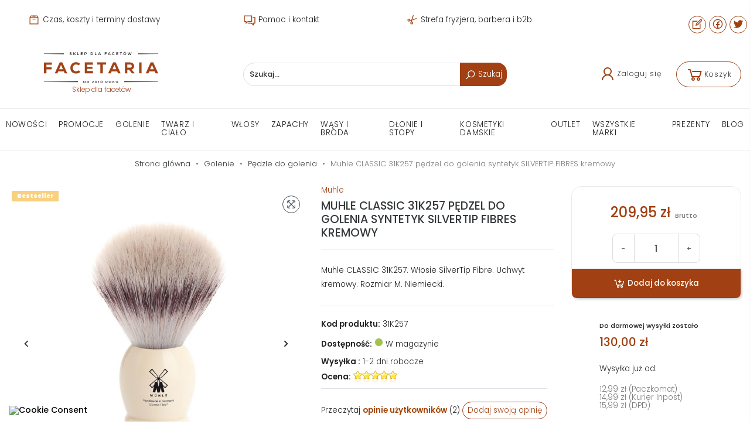

--- FILE ---
content_type: text/html; charset=utf-8
request_url: https://facetaria.pl/pedzle-do-golenia/1488-pedzel-do-golenia-muhle-classic-31k257-syntetyk-silvertip-fibres-kremowy-4028982314034.html
body_size: 45699
content:
<!doctype html>
<html lang="pl">

  <head>
    
      
  <meta charset="utf-8">


  <meta http-equiv="x-ua-compatible" content="ie=edge">



  <title>Muhle CLASSIC 31K257 pędzel do golenia syntetyk SILVERTIP FIBRES kremowy | Facetaria.pl</title>
  <meta name="description" content="Muhle CLASSIC 31K257. Włosie SilverTip Fibre. Uchwyt kremowy. Rozmiar M. Niemiecki.">
  <meta name="keywords" content="">
      
      <link rel="canonical" href="https://facetaria.pl/pedzle-do-golenia/1488-pedzel-do-golenia-muhle-classic-31k257-syntetyk-silvertip-fibres-kremowy-4028982314034.html">
    
        



  <meta property="og:type" content="product">
  <meta property="og:url" content="https://facetaria.pl/pedzle-do-golenia/1488-pedzel-do-golenia-muhle-classic-31k257-syntetyk-silvertip-fibres-kremowy-4028982314034.html">
  <meta property="og:title" content="Muhle CLASSIC 31K257 pędzel do golenia syntetyk SILVERTIP FIBRES kremowy">
  <meta property="og:site_name" content="Facetaria.pl">
  <meta property="og:description" content="Muhle CLASSIC 31K257. Włosie SilverTip Fibre. Uchwyt kremowy. Rozmiar M. Niemiecki.">
  <meta property="og:image" content="https://facetaria.pl/5231-large_default/pedzel-do-golenia-muhle-classic-31k257-syntetyk-silvertip-fibres-kremowy.jpg">



    <meta name="viewport" content="width=device-width, initial-scale=1.0"/>



  <link rel="icon" type="image/vnd.microsoft.icon" href="https://facetaria.pl/img/favicon.ico?1649670290">
  <link rel="shortcut icon" type="image/x-icon" href="https://facetaria.pl/img/favicon.ico?1649670290">


<!-- Google Analytics -->
<!-- <link rel="dns-prefetch" href="//www.google-analytics.com"> -->

<!-- Google Tag Manager -->
<!-- <link rel="dns-prefetch" href="//www.googletagmanager.com"> -->

<!-- Facebook -->
<!-- <link rel="dns-prefetch" href="//connect.facebook.net"> -->


  <script type="application/ld+json">
  
  {
  "@context": "http://schema.org",
  "@type": "Organization",
  "url": "https://facetaria.pl/",
  "name": "Facetaria.pl",
  "logo": "https://facetaria.pl/img/logo-1649670290.jpg",
  "@id": "#store-organization"
  }
  
  </script>




    <link rel="stylesheet" href="https://facetaria.pl/themes/atremtheme/assets/cache/theme-e93e0e491.css" type="text/css" media="all">

  



  

  <script type="text/javascript">
        var SCCconfig = {"_meta":{"module":"Powered by SEIGI Cookie & Consent module https:\/\/seigi.eu\/","version":"2.6.0","generated":"2025-11-06 22:02:06"},"cmv2_cats":{"analytics_storage":"analytics","ad_storage":"targeting","ad_user_data":"targeting","ad_personalization":"targeting","functionality_storage":"necessary","personalization_storage":"person_site","security_storage":"necessary"},"cookie_name":"seigi_cookie","cookie_expiration":182,"cookie_allow_remove":true,"autoremove_before_consent":true,"remove_cookie_tables":false,"enable_interval":true,"cookie_save_dot_domain":true,"force_consent":true,"gui_options":{"consent_modal":{"layout":"cmbox","position":"middle center","transition":"0"},"settings_modal":{"layout":"cmbox","position":"right","transition":"0"}},"languages":{"pl":{"consent_modal":{"title":"\ud83c\udf6a U\u017cywamy ciasteczek!","description":"Na naszej stronie korzystamy z plik\u00f3w cookies (ciasteczek). Dzi\u0119ki ciasteczkom usprawniamy dzia\u0142anie serwisu i prowadzimy dzia\u0142ania marketingowe. Wi\u0119cej szczeg\u00f3\u0142owych informacji na ten temat znajdziesz w naszej <a href=\"https:\/\/facetaria.pl\/content\/10-pliki-cookies\" class=\"cc-link\">Polityce Cookies<\/a>. Klikaj\u0105c w \"Zaakceptuj wszystko\" akceptujesz dzia\u0142anie ciasteczek na stronie. Klikaj\u0105c w <button type=\"button\" data-cc=\"c-settings\" class=\"cc-link\">Ustawienia ciasteczek<\/button> mo\u017cesz dostosowa\u0107 wybrane ich ustawienia. ","buttons":[{"text":"Akceptuj","role":"accept_all","class":"c-bn c-btn-cta"},{"text":"Ustawienia","role":"","class":"c-bn"}],"primary_btn":{"text":"Zaakceptuj wszystko","role":"accept_all"}},"settings_modal":{"title":"<img src=\"https:\/\/facetaria.pl\/img\/logo-1649670290.jpg\" alt=\"Logo\" loading=\"lazy\" style=\"margin-left: -4px; margin-bottom: -5px; height: 35px\">","save_settings_btn":"Zapisz ustawienia","accept_all_btn":"Zaakceptuj wszystko","accept_all_btn_class":"c-btn-cta","reject_all_btn_class":"","save_settings_btn_class":"","close_btn_label":"Close","cookie_table_headers":[{"col1":"Cookie"},{"col2":"URL"},{"col3":"Exp."},{"col4":"Info"}],"blocks":[{"title":"U\u017cywanie ciasteczek","description":"U\u017cywamy plik\u00f3w cookie, aby zapewni\u0107 podstawowe funkcje witryny i ulepszy\u0107 korzystanie z niej. Mo\u017cesz wybra\u0107 dla ka\u017cdej kategorii opcj\u0119 w\u0142\u0105czenia\/wy\u0142\u0105czenia. Aby uzyska\u0107 wi\u0119cej informacji na temat plik\u00f3w cookie i innych wra\u017cliwych danych, przeczytaj <a href=\"https:\/\/facetaria.pl\/content\/10-pliki-cookies\" class=\"cc-link\">Polityk\u0119 Cookies<\/a> i <a href=\"https:\/\/facetaria.pl\/content\/7-polityka-prywatnosci\" class=\"cc-link\">Polityk\u0119 Prywatno\u015bci<\/a>."},{"title":"Wymagane ciasteczka","description":"Te ciasteczka s\u0105 wymagane do poprawnego dzia\u0142ania strony. Bez nich strona nie dzia\u0142a\u0142a by prawid\u0142owo.","toggle":{"value":"necessary","enabled":true,"readonly":true},"cookie_table":[{"col1":"Prestashop-","col2":"facetaria.pl","col3":"20d","col4":"Sklep Plik cookie wymagany do dzia\u0142ania sklepu. Przechowuje informacje o statusie logowania, koszyku i procesie zam\u00f3wienia","is_regex":true},{"col1":"PHPSESSID","col2":"facetaria.pl","col3":"2y","col4":"Identyfikator sesji wymagany do dzia\u0142ania sklepu","is_regex":true},{"col1":"seigi_cookie","col2":"facetaria.pl","col3":"365d","col4":"Plik cookie przechowuj\u0105cy informacje o Twoich zgodach","is_regex":true}]},{"title":"Ciasteczka wydajno\u015bciowe i analityczne","description":"Te ciasteczka pozwalaj\u0105 stronie zapami\u0119ta\u0107 poprzednie wybory dokonane na stronie","toggle":{"value":"analytics","enabled":false,"readonly":false},"cookie_table":[{"col1":"^_ga","col2":"google.com","col3":"2y","col4":"D\u0142ugoterminowy identyfikator u\u017cywany do identyfikacji unikalnych u\u017cytkownik\u00f3w","is_regex":true},{"col1":"_gid","col2":"google.com","col3":"1d","col4":"Kr\u00f3tkoterminowy identyfikator u\u017cywany do identyfikacji unikalnych u\u017cytkownik\u00f3w"},{"col1":"_fbc","col2":"facebook.com","col3":"2y","col4":"Przechowuje warto\u015b\u0107 parametru fbclid","is_regex":true},{"col1":"_fbp","col2":"facebook.com","col3":"90d","col4":"Unikalny identyfikator u\u017cytkownika","is_regex":true},{"col1":"^e_dv","col2":"api.edrone.me","col3":"Daily at midnight UTC","col4":"Ciasteczka systemu Edrone","is_regex":true},{"col1":"ccid","col2":"edrone.me, api.edrone.me","col3":"100 lat","col4":"Ciasteczka systemu Edrone","is_regex":false},{"col1":"^fp_","col2":".facetaria.pl","col3":"60 - 180 dni","col4":"Ciasteczka systemu Edrone","is_regex":true},{"col1":"edrone_popup","col2":".facetaria.pl","col3":"Zmienny","col4":"Ciasteczka systemu Edrone","is_regex":false},{"col1":"edrone_push_widget","col2":".facetaria.pl","col3":"24 godz.","col4":"Ciasteczka systemu Edrone","is_regex":false},{"col1":"^push_action_type_","col2":"*.edrone.me","col3":"1 godz.","col4":"","is_regex":true},{"col1":"_clck","col2":".facetaria.pl","col3":"1 rok","col4":"MS Clarity","is_regex":true},{"col1":"_clsk","col2":".facetaria.pl","col3":"1 rok","col4":"MS Clarity","is_regex":true},{"col1":"CLID","col2":".facetaria.pl","col3":"1 rok","col4":"MS Clarity","is_regex":false},{"col1":"MR","col2":".facetaria.pl","col3":"1 rok","col4":"MS Clarity","is_regex":false},{"col1":"MUID","col2":".facetaria.pl","col3":"1 rok","col4":"MS Clarity","is_regex":false},{"col1":"SM","col2":".facetaria.pl","col3":"1 rok","col4":"MS Clarity","is_regex":false}]},{"title":"Personalizacja Reklam","description":"Ta opcja umo\u017cliwia przechowywanie plik\u00f3w cookie i danych w celu dostosowania reklam do Twoich zainteresowa\u0144, zar\u00f3wno na tej stronie, jak i poza ni\u0105. Umo\u017cliwia to zbieranie i analizowanie Twojego zachowania na stronie w celu dostarczania ukierunkowanych reklam, kt\u00f3re lepiej odpowiadaj\u0105 Twoim preferencjom oraz mierzenia skuteczno\u015bci tych reklam.","toggle":{"value":"targeting","enabled":false,"readonly":false},"cookie_table":[{"col1":"fr","col2":"facebook.com","col3":"90d","col4":"Facebook Remarketing","is_regex":true}]},{"title":"Personalizacja Strony","description":"Wybieraj\u0105c t\u0119 opcj\u0119, wyra\u017casz zgod\u0119 na u\u017cywanie plik\u00f3w cookie oraz danych do poprawy Twojego do\u015bwiadczenia na stronie poprzez personalizacj\u0119 tre\u015bci i funkcji na podstawie Twoich wzorc\u00f3w u\u017cytkowania i preferencji. Obejmuje to dostosowywanie uk\u0142ad\u00f3w, rekomendacje tre\u015bci oraz inne funkcjonalno\u015bci strony, aby nawigacja by\u0142a bardziej relewantna i anga\u017cuj\u0105ca.","toggle":{"value":"person_site","enabled":false,"readonly":false}},{"title":"Bezpiecze\u0144stwo","description":"Wybieraj\u0105c t\u0119 opcj\u0119, akceptujesz u\u017cywanie plik\u00f3w cookie i danych niezb\u0119dnych do zapewnienia bezpiecze\u0144stwa strony i ochrony przed dzia\u0142aniami oszuka\u0144czymi. Te pliki cookie pomagaj\u0105 w autentykacji u\u017cytkownik\u00f3w, zapobiegaj\u0105 nieautoryzowanemu dost\u0119powi do kont u\u017cytkownik\u00f3w i zapewniaj\u0105 integralno\u015b\u0107 strony.","toggle":{"value":"security","enabled":false,"readonly":false}}],"reject_all_btn":"Odrzu\u0107 wszystko"}}},"revision":2262130826};
        var delay_search = "";
        var dm_hash = "3GU8JRP1F";
        var dm_mode = 0;
        var free_text = "Darmowe";
        var inpostizi_backend_ajax_url = "https:\/\/facetaria.pl\/module\/inpostizi\/backend";
        var inpostizi_binding_api_key = null;
        var inpostizi_fetch_binding_key = true;
        var inpostizi_generic_http_error = "Co\u015b posz\u0142o nie tak. Spr\u00f3buj ponownie p\u00f3\u017aniej.";
        var inpostizi_merchant_client_id = "7248baee-082a-46e8-9a31-930ea7380390";
        var prestashop = {"cart":{"products":[],"totals":{"total":{"type":"total","label":"Razem","amount":0,"value":"0,00\u00a0z\u0142"},"total_including_tax":{"type":"total","label":"Suma (brutto)","amount":0,"value":"0,00\u00a0z\u0142"},"total_excluding_tax":{"type":"total","label":"Suma (netto)","amount":0,"value":"0,00\u00a0z\u0142"}},"subtotals":{"products":{"type":"products","label":"Produkty","amount":0,"value":"0,00\u00a0z\u0142"},"discounts":null,"shipping":{"type":"shipping","label":"Wysy\u0142ka","amount":0,"value":""},"tax":null},"products_count":0,"summary_string":"0 sztuk","vouchers":{"allowed":1,"added":[]},"discounts":[],"minimalPurchase":0,"minimalPurchaseRequired":""},"currency":{"id":1,"name":"Z\u0142oty polski","iso_code":"PLN","iso_code_num":"985","sign":"z\u0142"},"customer":{"lastname":null,"firstname":null,"email":null,"birthday":null,"newsletter":null,"newsletter_date_add":null,"optin":null,"website":null,"company":null,"siret":null,"ape":null,"is_logged":false,"gender":{"type":null,"name":null},"addresses":[]},"language":{"name":"Polski (Polish)","iso_code":"pl","locale":"pl-PL","language_code":"pl","is_rtl":"0","date_format_lite":"Y-m-d","date_format_full":"Y-m-d H:i:s","id":1},"page":{"title":"","canonical":"https:\/\/facetaria.pl\/pedzle-do-golenia\/1488-pedzel-do-golenia-muhle-classic-31k257-syntetyk-silvertip-fibres-kremowy-4028982314034.html","meta":{"title":"Muhle CLASSIC 31K257 p\u0119dzel do golenia syntetyk SILVERTIP FIBRES kremowy","description":"Muhle CLASSIC 31K257. W\u0142osie SilverTip Fibre. Uchwyt kremowy. Rozmiar M. Niemiecki.","keywords":"","robots":"index"},"page_name":"product","body_classes":{"lang-pl":true,"lang-rtl":false,"country-PL":true,"currency-PLN":true,"layout-full-width":true,"page-product":true,"tax-display-enabled":true,"product-id-1488":true,"product-Muhle CLASSIC 31K257 p\u0119dzel do golenia syntetyk SILVERTIP FIBRES kremowy":true,"product-id-category-154":true,"product-id-manufacturer-24":true,"product-id-supplier-0":true,"product-available-for-order":true},"admin_notifications":[]},"shop":{"name":"Facetaria.pl","logo":"https:\/\/facetaria.pl\/img\/logo-1649670290.jpg","stores_icon":"https:\/\/facetaria.pl\/img\/logo_stores.png","favicon":"https:\/\/facetaria.pl\/img\/favicon.ico"},"urls":{"base_url":"https:\/\/facetaria.pl\/","current_url":"https:\/\/facetaria.pl\/pedzle-do-golenia\/1488-pedzel-do-golenia-muhle-classic-31k257-syntetyk-silvertip-fibres-kremowy-4028982314034.html","shop_domain_url":"https:\/\/facetaria.pl","img_ps_url":"https:\/\/facetaria.pl\/img\/","img_cat_url":"https:\/\/facetaria.pl\/img\/c\/","img_lang_url":"https:\/\/facetaria.pl\/img\/l\/","img_prod_url":"https:\/\/facetaria.pl\/img\/p\/","img_manu_url":"https:\/\/facetaria.pl\/img\/m\/","img_sup_url":"https:\/\/facetaria.pl\/img\/su\/","img_ship_url":"https:\/\/facetaria.pl\/img\/s\/","img_store_url":"https:\/\/facetaria.pl\/img\/st\/","img_col_url":"https:\/\/facetaria.pl\/img\/co\/","img_url":"https:\/\/facetaria.pl\/themes\/atremtheme\/assets\/img\/","css_url":"https:\/\/facetaria.pl\/themes\/atremtheme\/assets\/css\/","js_url":"https:\/\/facetaria.pl\/themes\/atremtheme\/assets\/js\/","pic_url":"https:\/\/facetaria.pl\/upload\/","pages":{"address":"https:\/\/facetaria.pl\/adres","addresses":"https:\/\/facetaria.pl\/adresy","authentication":"https:\/\/facetaria.pl\/logowanie","cart":"https:\/\/facetaria.pl\/koszyk","category":"https:\/\/facetaria.pl\/index.php?controller=category","cms":"https:\/\/facetaria.pl\/index.php?controller=cms","contact":"https:\/\/facetaria.pl\/kontakt","discount":"https:\/\/facetaria.pl\/rabaty","guest_tracking":"https:\/\/facetaria.pl\/sledzenie-zamowien-gosci","history":"https:\/\/facetaria.pl\/historia-zamowien","identity":"https:\/\/facetaria.pl\/dane-osobiste","index":"https:\/\/facetaria.pl\/","my_account":"https:\/\/facetaria.pl\/moje-konto","order_confirmation":"https:\/\/facetaria.pl\/potwierdzenie-zamowienia","order_detail":"https:\/\/facetaria.pl\/index.php?controller=order-detail","order_follow":"https:\/\/facetaria.pl\/sledzenie-zamowienia","order":"https:\/\/facetaria.pl\/zam\u00f3wienie","order_return":"https:\/\/facetaria.pl\/index.php?controller=order-return","order_slip":"https:\/\/facetaria.pl\/potwierdzenie-zwrotu","pagenotfound":"https:\/\/facetaria.pl\/nie-znaleziono-strony","password":"https:\/\/facetaria.pl\/odzyskiwanie-hasla","pdf_invoice":"https:\/\/facetaria.pl\/index.php?controller=pdf-invoice","pdf_order_return":"https:\/\/facetaria.pl\/index.php?controller=pdf-order-return","pdf_order_slip":"https:\/\/facetaria.pl\/index.php?controller=pdf-order-slip","prices_drop":"https:\/\/facetaria.pl\/promocje","product":"https:\/\/facetaria.pl\/index.php?controller=product","search":"https:\/\/facetaria.pl\/szukaj","sitemap":"https:\/\/facetaria.pl\/Mapa strony","stores":"https:\/\/facetaria.pl\/nasze-sklepy","supplier":"https:\/\/facetaria.pl\/dostawcy","register":"https:\/\/facetaria.pl\/logowanie?create_account=1","order_login":"https:\/\/facetaria.pl\/zam\u00f3wienie?login=1"},"alternative_langs":[],"theme_assets":"\/themes\/atremtheme\/assets\/","actions":{"logout":"https:\/\/facetaria.pl\/?mylogout="},"no_picture_image":{"bySize":{"cart_default":{"url":"https:\/\/facetaria.pl\/img\/p\/pl-default-cart_default.jpg","width":80,"height":80},"small_default":{"url":"https:\/\/facetaria.pl\/img\/p\/pl-default-small_default.jpg","width":98,"height":98},"home_default":{"url":"https:\/\/facetaria.pl\/img\/p\/pl-default-home_default.jpg","width":183,"height":183},"medium_default":{"url":"https:\/\/facetaria.pl\/img\/p\/pl-default-medium_default.jpg","width":452,"height":452},"large_default":{"url":"https:\/\/facetaria.pl\/img\/p\/pl-default-large_default.jpg","width":800,"height":800}},"small":{"url":"https:\/\/facetaria.pl\/img\/p\/pl-default-cart_default.jpg","width":80,"height":80},"medium":{"url":"https:\/\/facetaria.pl\/img\/p\/pl-default-home_default.jpg","width":183,"height":183},"large":{"url":"https:\/\/facetaria.pl\/img\/p\/pl-default-large_default.jpg","width":800,"height":800},"legend":""}},"configuration":{"display_taxes_label":true,"display_prices_tax_incl":true,"is_catalog":false,"show_prices":true,"opt_in":{"partner":false},"quantity_discount":{"type":"discount","label":"Rabat Jednostkowy"},"voucher_enabled":1,"return_enabled":0},"field_required":[],"breadcrumb":{"links":[{"title":"Strona g\u0142\u00f3wna","url":"https:\/\/facetaria.pl\/"},{"title":"Golenie","url":"https:\/\/facetaria.pl\/150-kosmetyki-i-akcesoria-do-golenia"},{"title":"P\u0119dzle do golenia","url":"https:\/\/facetaria.pl\/154-pedzle-do-golenia"},{"title":"Muhle CLASSIC 31K257 p\u0119dzel do golenia syntetyk SILVERTIP FIBRES kremowy","url":"https:\/\/facetaria.pl\/pedzle-do-golenia\/1488-pedzel-do-golenia-muhle-classic-31k257-syntetyk-silvertip-fibres-kremowy-4028982314034.html"}],"count":4},"link":{"protocol_link":"https:\/\/","protocol_content":"https:\/\/"},"time":1762465859,"static_token":"2db796448d0c84e443d85a5b69abf692","token":"223744243a93426f9bc631bf820d8e49","debug":false};
        var productcomments = false;
        var psemailsubscription_subscription = "https:\/\/facetaria.pl\/module\/ps_emailsubscription\/subscription";
        var search_url = "https:\/\/facetaria.pl\/search-result";
        var stm_currency = "PLN";
        var ybsFo = {"conf":{"minChar":3}};
      </script>



  <style>
:root {
  --scc-popup-width: 24.2em;
  --scc-color: #2d4156;
  --scc-color-hov: #1d2e38;
  --scc-b1-order: 1;
  --scc-b2-order: 2;
  --scc-b3-order: 3;
}
</style>
<script data-cfasync="false" src="https://facetaria.pl/modules/seigitagmanager/id.php"></script>
<script data-cfasync="false">
 console.debug("Loaded STM top.js");var seigitagmanager={integrations:[],addListener:function(e,t){void 0===this.integrations[e]&&(this.integrations[e]=[]),this.integrations[e].push(t)},execute:function(e,t={}){if(console.log("Called Execute",{event:e,params:t}),void 0!==this.integrations[e])for(const n in this.integrations[e])"function"==typeof this.integrations[e][n]&&this.integrations[e][n](t);else console.log("STM: No events registered under "+e)},parsePrice:function(e){var t=e.search("\\."),n=e.search(",");return e.search("'")&&(e=e.replaceAll("'","")),e.search("\\s")&&(e=e.replaceAll(" ","")),t===n||(e=t>n?e.replaceAll(",",""):e.replaceAll(".","").replace(",",".")),Math.round(parseFloat(e)*Math.pow(10,roundMode))/Math.pow(10,roundMode)},createFunctionWithTimeout:function(e,t){var n=!1;function o(){n||(n=!0,e())}return setTimeout(o,t||1e3),o}};function stmUUID(){return"object"==typeof crypto&&"function"==typeof crypto.randomUUID?crypto.randomUUID():"xxxxxxxx-xxxx-4xxx-yxxx-xxxxxxxxxxxx".replace(/[xy]/g,function(e){var t=16*Math.random()|0;return("x"==e?t:3&t|8).toString(16)})}var seigitagmanager_selector_container = ".product-container";  var seigitagmanager_selector_name = ".product-name"; var seigitagmanager_selector_price = ".price.product-price"; </script><script type="text/javascript">
  var main_color='#a14012';
  var text_color='#ffffff';
</script>
    <script type="text/javascript">
        var YBC_BLOCKSEARCH_OVERLAY ='1';
        var YBC_BLOCKSEARCH_SEARCH_SUGGESTION ='1';
    </script>
   
<script type="text/javascript">
var unlike_text ="W przeciwieństwie do tego posta";
var like_text ="Polub ten post";
var baseAdminDir ='//';
var ybc_blog_product_category ='0';
var ybc_blog_polls_g_recaptcha = false;
</script>
 


<link rel="alternate" type="application/rss+xml" href="https://facetaria.pl/module/blockreviews/rss" />

        
        <script type="text/javascript">
            //<![CDATA[
            var baseDir = 'https://facetaria.pl/';
            var page_nav_ajax_url_blockreviews = 'https://facetaria.pl/module/blockreviews/ajax';
            //]]>
        </script>
    
    

<script type="text/javascript">
    var view_page_name = "product";                var view_js_load = 0;
    var view_js_save = 1;
    var view_category_page = 0;
    var view_brand_page = 0;
    var view_page_number = 0;

    var view_category_page_container = '<fieldset class="bestkit_views_category_wrapper  ps16" id="bestkit_views_category_recommends_products"><legend>Popular products</legend><div class="products-block"></div></fieldset>';
    var view_brand_page_container = '<fieldset class="bestkit_views_brand_wrapper  ps16" id="bestkit_views_brand_recommends_products"><legend>Popular products</legend><div class="products-block"></div></fieldset>';
</script><script>window._edrone = window._edrone || {}; _edrone.app_id="610a5a4a7d639";/**
 * 2016-2022 edrone
 * edrone library.
 * https://edrone.me/
 *
 * @author edrone <hello@edrone.me>
 * @copyright  2016-2022 edrone
 * @license    GPL licenses. https://edrone.me/integration-license/
 */

!function(e){_edrone.platform="prestashop",_edrone.action_type="other",window._edrone_send_handler=function(){_edrone.first_run=!1;var e=new XMLHttpRequest,o=_edrone.edrone_ajax_shop_url?_edrone.edrone_ajax_shop_url:window.location.origin,n=null;document.querySelector("body#category")&&document.querySelector("body#category").classList.forEach(e=>{e.match(/(category-id-)\d+/g)&&(n=parseInt(e.split("category-id-")[1]))}),e.open("GET",o+"/index.php?fc=module&module=edrone&controller=EdroneUserSessionData&id_category="+n,!0),e.onreadystatechange=function(){if(4===this.readyState&&this.status>=200&&this.status<400){var e=JSON.parse(this.responseText);window._edrone.sender_type="browser",window._edrone.app_id=encodeURIComponent(e.app_id),window._edrone.email=encodeURIComponent(e.email),window._edrone.first_name=encodeURIComponent(e.first_name),window._edrone.last_name=encodeURIComponent(e.last_name),window._edrone.country=encodeURIComponent(e.country),window._edrone.version=encodeURIComponent(e.version),window._edrone.platform_version=encodeURIComponent(e.platform_version),window._edrone.shop_lang=encodeURIComponent(e.shop_lang),e.order_id&&(window._edrone.order_id=encodeURIComponent(e.order_id)),e.base_currency&&(window._edrone.base_currency=encodeURIComponent(e.base_currency)),e.base_payment_value&&(window._edrone.base_payment_value=encodeURIComponent(e.base_payment_value)),e.city&&(window._edrone.city=encodeURIComponent(e.city)),e.coupon&&(window._edrone.coupon=encodeURIComponent(e.coupon)),e.order_payment_value&&(window._edrone.order_payment_value=encodeURIComponent(e.order_payment_value)),e.product_category_ids&&(window._edrone.product_category_ids=encodeURIComponent(e.product_category_ids)),e.product_category_names&&(window._edrone.product_category_names=encodeURIComponent(e.product_category_names)),e.product_counts&&(window._edrone.product_counts=encodeURIComponent(e.product_counts)),e.product_ids&&(window._edrone.product_ids=encodeURIComponent(e.product_ids)),e.product_titles&&(window._edrone.product_titles=encodeURIComponent(e.product_titles)),e.product_images&&(window._edrone.product_images=encodeURIComponent(e.product_images)),e.order_currency&&(window._edrone.order_currency=encodeURIComponent(e.order_currency)),e.product_skus&&(window._edrone.product_skus=encodeURIComponent(e.product_skus)),e.product_urls&&(window._edrone.product_urls=encodeURIComponent(e.product_urls)),window._edrone.init()}},e.send(),e=null};var o=document.createElement("script");o.type="text/javascript",o.async=!0,o.src=("https:"==document.location.protocol?"https:":"http:")+"//d3bo67muzbfgtl.cloudfront.net/edrone_2_0.js";var n=document.getElementsByTagName("script")[0];n.parentNode.insertBefore(o,n)}();</script><script type="text/javascript">_edrone.product_titles="Muhle+CLASSIC+31K257+p%C4%99dzel+do+golenia+syntetyk+SILVERTIP+FIBRES+kremowy"</script>
<script type="text/javascript">_edrone.product_images="http%3A%2F%2Ffacetaria.pl%2Fimg%2Fp%2F5%2F2%2F3%2F1%2F5231.jpg"</script>
<script type="text/javascript">_edrone.product_ids="1488"</script>
<script type="text/javascript">_edrone.product_skus="31K257"</script>
<script type="text/javascript">_edrone.product_category_ids="2%7E154%7E268%7E271%7E302%7E430%7E1085"</script>
<script type="text/javascript">_edrone.product_category_names="Home%7EP%C4%99dzle+do+golenia%7EPrezenty+dla+Ojca%7EPrezenty+dla+M%C4%99%C5%BCa%7ECLASSIC%7EP%C4%99dzle+do+golenia+z+w%C5%82osia+syntetycznego%7EP%C4%99dzle+do+golenia+Muhle"</script>
<script type="text/javascript">_edrone.product_urls="https%3A%2F%2Ffacetaria.pl%2Fpedzle-do-golenia%2F1488-pedzel-do-golenia-muhle-classic-31k257-syntetyk-silvertip-fibres-kremowy-4028982314034.html"</script>
<script type="text/javascript">_edrone.action_type="product_view"</script>
<script type="text/javascript">_edrone.product_counts="3"</script>
<script type="text/javascript">_edrone.city=""</script>
<script type="text/javascript">_edrone.country=""</script>
<script type="text/javascript">_edrone.phone=""</script>
<script type="text/javascript">_edrone.product_brand_ids="24"</script>
<script type="text/javascript">_edrone.product_brand_names="Muhle"</script>
<script>/**
 * 2016-2022 edrone
 * edrone library.
 * https://edrone.me/
 *
 * @author edrone <hello@edrone.me>
 * @copyright  2016-2022 edrone
 * @license    GPL licenses. https://edrone.me/integration-license/
 */

document.addEventListener("DOMContentLoaded", function () {
  $(document).on("click", '[data-button-action="add-to-cart"]', function (e) {
    e.preventDefault();
  }),
    prestashop.on("updateCart", function (e) {
      if (e && e.reason && e.reason.idProduct && "add-to-cart" == e.reason.linkAction) {
        if (e.reason.cart) {
          var r = e.reason.cart.products,
            t = (e.reason.images, r[r.length - 1]);
          (_edrone.product_titles = t.name),
            (_edrone.product_urls = t.url),
            (_edrone.product_images = t.images[0].large.url);
        }
          (_edrone.product_ids = e.reason.idProduct),
          (_edrone.action_type = "add_to_cart"),
          _edrone.init();
      }
    });
});
</script>

     



    
  <meta property="og:type" content="product">
  <meta property="og:url" content="https://facetaria.pl/pedzle-do-golenia/1488-pedzel-do-golenia-muhle-classic-31k257-syntetyk-silvertip-fibres-kremowy-4028982314034.html">
  <meta property="og:title" content="Muhle CLASSIC 31K257 pędzel do golenia syntetyk SILVERTIP FIBRES kremowy">
  <meta property="og:site_name" content="Facetaria.pl">
  <meta property="og:description" content="Muhle CLASSIC 31K257. Włosie SilverTip Fibre. Uchwyt kremowy. Rozmiar M. Niemiecki.">
  <meta property="og:image" content="https://facetaria.pl/5231-large_default/pedzel-do-golenia-muhle-classic-31k257-syntetyk-silvertip-fibres-kremowy.jpg">
      <meta property="product:pretax_price:amount" content="170.69">
    <meta property="product:pretax_price:currency" content="PLN">
    <meta property="product:price:amount" content="209.95">
    <meta property="product:price:currency" content="PLN">
    
  <meta property="product:pretax_price:amount" content="170.69">
  <meta property="product:pretax_price:currency" content="PLN">
  <meta property="product:price:amount" content="209.95">
  <meta property="product:price:currency" content="PLN">
  



  </head>

  <body id="product" class="lang-pl country-pl currency-pln layout-full-width page-product tax-display-enabled product-id-1488 product-muhle-classic-31k257-pedzel-do-golenia-syntetyk-silvertip-fibres-kremowy product-id-category-154 product-id-manufacturer-24 product-id-supplier-0 product-available-for-order">

    
      
    

    <main>
      
              
      
      <header id="header">
        
           
  
  <div class="banner-wrapper">
  <div class="container" id="banner">
                <div class="scrollbox" data-interval="3000" data-wrap="true" data-pause="hover">
        <div class="scrollbox__track">
              <a rel="nofollow" href="https://facetaria.pl/content/15-czas-koszty-terminy-dostawy" class="btn btn-link">
        <svg xmlns="http://www.w3.org/2000/svg" viewBox="0 0 32 32"><path d="M 16 4 L 11 8 L 21 8 Z M 8.5 5 L 5 9.65625 L 5 27 L 27 27 L 27 9.65625 L 23.5 5 L 18.5 5 L 21 7 L 22.5 7 L 24 9 L 8 9 L 9.5 7 L 11 7 L 13.5 5 Z M 7 11 L 25 11 L 25 25 L 7 25 Z M 12.8125 13 C 12.261719 13.050781 11.855469 13.542969 11.90625 14.09375 C 11.957031 14.644531 12.449219 15.050781 13 15 L 19 15 C 19.359375 15.003906 19.695313 14.816406 19.878906 14.503906 C 20.058594 14.191406 20.058594 13.808594 19.878906 13.496094 C 19.695313 13.183594 19.359375 12.996094 19 13 L 13 13 C 12.96875 13 12.9375 13 12.90625 13 C 12.875 13 12.84375 13 12.8125 13 Z"/></svg>                                Czas, koszty i terminy dostawy
        </a>
              <a rel="nofollow" href="https://facetaria.pl/content/19-pomoc-kontakt" class="btn btn-link">
                <svg xmlns="http://www.w3.org/2000/svg" viewBox="0 0 32 32"><path d="M 2 5 L 2 21 L 6 21 L 6 26.09375 L 7.625 24.78125 L 12.34375 21 L 22 21 L 22 5 Z M 4 7 L 20 7 L 20 19 L 11.65625 19 L 11.375 19.21875 L 8 21.90625 L 8 19 L 4 19 Z M 24 9 L 24 11 L 28 11 L 28 23 L 24 23 L 24 25.90625 L 20.34375 23 L 12.84375 23 L 10.34375 25 L 19.65625 25 L 26 30.09375 L 26 25 L 30 25 L 30 9 Z"/></svg>                        Pomoc i kontakt
        </a>
              <a rel="nofollow" href="https://facetaria.pl/content/20-strefa-fryzjera-barbera-b2b" class="btn btn-link">
                        <svg xmlns="http://www.w3.org/2000/svg" viewBox="0 0 32 32"><path d="M 19.65625 4.3125 C 18.882813 4.40625 18.195313 4.953125 17.96875 5.75 L 15.3125 15.0625 L 11.96875 16.03125 C 11.730469 14.335938 10.257813 13 8.5 13 C 6.578125 13 5 14.578125 5 16.5 C 5 18.421875 6.578125 20 8.5 20 C 9.789063 20 10.925781 19.269531 11.53125 18.21875 L 14.65625 17.34375 L 13.78125 20.46875 C 12.730469 21.074219 12 22.210938 12 23.5 C 12 25.421875 13.578125 27 15.5 27 C 17.421875 27 19 25.421875 19 23.5 C 19 21.742188 17.664063 20.269531 15.96875 20.03125 L 20.4375 4.375 C 20.171875 4.300781 19.914063 4.28125 19.65625 4.3125 Z M 27.625 11.5625 L 18.90625 14.03125 L 18.25 16.3125 L 26.25 14.03125 C 27.3125 13.726563 27.929688 12.625 27.625 11.5625 Z M 8.5 15 C 9.339844 15 10 15.660156 10 16.5 C 10 17.339844 9.339844 18 8.5 18 C 7.660156 18 7 17.339844 7 16.5 C 7 15.660156 7.660156 15 8.5 15 Z M 15.5 22 C 16.339844 22 17 22.660156 17 23.5 C 17 24.339844 16.339844 25 15.5 25 C 14.660156 25 14 24.339844 14 23.5 C 14 22.660156 14.660156 22 15.5 22 Z"/></svg>                Strefa fryzjera, barbera i b2b
        </a>
              </div>
      </div>
          
  

  <div class="block-social mt-4">

        <a class="btn btn-outline-primary text-dark"
      href="/blog"><svg xmlns="http://www.w3.org/2000/svg" viewBox="0 0 32 32"><path d="M 25 4.03125 C 24.234375 4.03125 23.484375 4.328125 22.90625 4.90625 L 13 14.78125 L 12.78125 15 L 12.71875 15.3125 L 12.03125 18.8125 L 11.71875 20.28125 L 13.1875 19.96875 L 16.6875 19.28125 L 17 19.21875 L 17.21875 19 L 27.09375 9.09375 C 28.246094 7.941406 28.246094 6.058594 27.09375 4.90625 C 26.515625 4.328125 25.765625 4.03125 25 4.03125 Z M 25 5.96875 C 25.234375 5.96875 25.464844 6.089844 25.6875 6.3125 C 26.132813 6.757813 26.132813 7.242188 25.6875 7.6875 L 16 17.375 L 14.28125 17.71875 L 14.625 16 L 24.3125 6.3125 C 24.535156 6.089844 24.765625 5.96875 25 5.96875 Z M 4 8 L 4 28 L 24 28 L 24 14.8125 L 22 16.8125 L 22 26 L 6 26 L 6 10 L 15.1875 10 L 17.1875 8 Z"/></svg></a>
                <a class="btn btn-outline-primary text-dark" href="http://www.facebook.com/pages/Facetariapl-Sklep-dla-Facet%C3%B3w/129513370413975"
        target="_blank"><svg xmlns="http://www.w3.org/2000/svg" viewBox="0 0 32 32"><path d="M 16 4 C 9.3844276 4 4 9.3844276 4 16 C 4 22.615572 9.3844276 28 16 28 C 22.615572 28 28 22.615572 28 16 C 28 9.3844276 22.615572 4 16 4 z M 16 6 C 21.534692 6 26 10.465308 26 16 C 26 21.027386 22.311682 25.161277 17.488281 25.878906 L 17.488281 18.916016 L 20.335938 18.916016 L 20.783203 16.023438 L 17.488281 16.023438 L 17.488281 14.443359 C 17.488281 13.242359 17.882859 12.175781 19.005859 12.175781 L 20.810547 12.175781 L 20.810547 9.6523438 C 20.493547 9.6093438 19.822688 9.515625 18.554688 9.515625 C 15.906688 9.515625 14.355469 10.913609 14.355469 14.099609 L 14.355469 16.023438 L 11.632812 16.023438 L 11.632812 18.916016 L 14.355469 18.916016 L 14.355469 25.853516 C 9.6088556 25.070647 6 20.973047 6 16 C 6 10.465308 10.465308 6 16 6 z"/></svg></a>
                      <a class="btn btn-outline-primary text-dark" href="https://twitter.com/facetaria_sklep"
        target="_blank"><svg xmlns="http://www.w3.org/2000/svg" viewBox="0 0 32 32"><path d="M 28 8.558594 C 27.117188 8.949219 26.167969 9.214844 25.171875 9.332031 C 26.1875 8.722656 26.96875 7.757813 27.335938 6.609375 C 26.386719 7.171875 25.332031 7.582031 24.210938 7.804688 C 23.3125 6.847656 22.03125 6.246094 20.617188 6.246094 C 17.898438 6.246094 15.691406 8.453125 15.691406 11.171875 C 15.691406 11.558594 15.734375 11.933594 15.820313 12.292969 C 11.726563 12.089844 8.097656 10.128906 5.671875 7.148438 C 5.246094 7.875 5.003906 8.722656 5.003906 9.625 C 5.003906 11.332031 5.871094 12.839844 7.195313 13.722656 C 6.386719 13.695313 5.628906 13.476563 4.964844 13.105469 C 4.964844 13.128906 4.964844 13.148438 4.964844 13.167969 C 4.964844 15.554688 6.660156 17.546875 8.914063 17.996094 C 8.5 18.109375 8.066406 18.171875 7.617188 18.171875 C 7.300781 18.171875 6.988281 18.140625 6.691406 18.082031 C 7.316406 20.039063 9.136719 21.460938 11.289063 21.503906 C 9.605469 22.824219 7.480469 23.609375 5.175781 23.609375 C 4.777344 23.609375 4.386719 23.585938 4 23.539063 C 6.179688 24.9375 8.765625 25.753906 11.546875 25.753906 C 20.605469 25.753906 25.558594 18.25 25.558594 11.742188 C 25.558594 11.53125 25.550781 11.316406 25.542969 11.105469 C 26.503906 10.410156 27.339844 9.542969 28 8.558594 Z"/></svg></a>
          
      </div>

    
  </div>
  </div>

 <div class="container p-0">
  <div class="header-wrapper">
    <div class="logo">
                  <a href="https://facetaria.pl/">
            <img src="/img/logo.svg" alt="Facetaria.pl" title="Facetaria.pl" width="260px"/>
          </a>
                  <a class="headerlink" href="https://facetaria.pl/" title="sklep Facetaria.pl">Sklep dla facetów </a>
        
    </div>
    <!-- Block search module TOP -->

<script type="text/javascript">
  var id_lang =1;
</script>
<div class="searchToggleNav">
<button role="toggle" id="searchToggle" data-toggle="collapse" data-target="#search_widget" class="d-flex d-lg-none btn btn-outline-dark btn-header searchToggle collapsed">
	<svg xmlns="http://www.w3.org/2000/svg" viewBox="0 0 32 32"><path d="M 19 3 C 13.488281 3 9 7.488281 9 13 C 9 15.394531 9.839844 17.589844 11.25 19.3125 L 3.28125 27.28125 L 4.71875 28.71875 L 12.6875 20.75 C 14.410156 22.160156 16.605469 23 19 23 C 24.511719 23 29 18.511719 29 13 C 29 7.488281 24.511719 3 19 3 Z M 19 5 C 23.429688 5 27 8.570313 27 13 C 27 17.429688 23.429688 21 19 21 C 14.570313 21 11 17.429688 11 13 C 11 8.570313 14.570313 5 19 5 Z"/></svg>	Szukaj
	
</button>
</div>
<div class="searchNav">
<div class="ets_search_block_top clearfix collapse" id="search_widget" >
  <form class="ybc_searchbox" method="get" action="https://facetaria.pl/search-result">
    <input class="search_query form-control ybc_search_query search_query_top" type="text"  name="search_query" placeholder="Szukaj..." value="" />
    <button type="submit"  class="btn btn-default button-search" >
    <svg xmlns="http://www.w3.org/2000/svg" viewBox="0 0 32 32"><path d="M 19 3 C 13.488281 3 9 7.488281 9 13 C 9 15.394531 9.839844 17.589844 11.25 19.3125 L 3.28125 27.28125 L 4.71875 28.71875 L 12.6875 20.75 C 14.410156 22.160156 16.605469 23 19 23 C 24.511719 23 29 18.511719 29 13 C 29 7.488281 24.511719 3 19 3 Z M 19 5 C 23.429688 5 27 8.570313 27 13 C 27 17.429688 23.429688 21 19 21 C 14.570313 21 11 17.429688 11 13 C 11 8.570313 14.570313 5 19 5 Z"/></svg> <span class="text-white">Szukaj</span>
    </button>
  </form>
  <div class="search_block_results" >
  </div>
</div>

</div>
<style type="text/css">
    .ets_search_block_top .btn.button-search{
      background-color: #a14012;
  }
  .ets_search_block_top .btn.button-search{
      color:#a14012;
  }
      .ets_search_block_top .btn.button-search:hover{
      background-color: #b24123;
  }
      .search_block_results .box_button_see{
      background-color:#a14012;
  }
      .search_block_results .box_button_see:hover{
      background-color: #b24123;
  }
      .wrap_header_tap ul li.active a{
      background-color: #a14012;
  }
      .ets_search_block_top .btn.button-search::before{
      color:#ffffff;
  }
  .title_group span.total{
      /*color:#ffffff;*/
  }
  a.ets_link_see{
      color:#ffffff !important;
  }
  .wrap_header_tap ul li.active a{
      color:#ffffff !important;
  }
  .wrap_header_tap ul li.active a span{
      color:#ffffff;
  }
  
</style>
<!-- /Block search module TOP -->

    <div class="nav2">
        
 <div class="dropdown account">
   <a class="btn btn-outline-dark btn-header" rel="nofollow" href="https://facetaria.pl/logowanie">
    <svg xmlns="http://www.w3.org/2000/svg" viewBox="0 0 32 32"><path d="M 16 5 C 12.144531 5 9 8.144531 9 12 C 9 14.410156 10.230469 16.550781 12.09375 17.8125 C 8.527344 19.34375 6 22.882813 6 27 L 8 27 C 8 22.570313 11.570313 19 16 19 C 20.429688 19 24 22.570313 24 27 L 26 27 C 26 22.882813 23.472656 19.34375 19.90625 17.8125 C 21.769531 16.550781 23 14.410156 23 12 C 23 8.144531 19.855469 5 16 5 Z M 16 7 C 18.773438 7 21 9.226563 21 12 C 21 14.773438 18.773438 17 16 17 C 13.226563 17 11 14.773438 11 12 C 11 9.226563 13.226563 7 16 7 Z"/></svg>    Zaloguj się
  </a>
  </div>



      
                  <div class="blockcart cart" data-refresh-url="//facetaria.pl/module/atremblockcart/ajax">
  <button rel="nofollow" href="//facetaria.pl/koszyk?action=show" class="cart-preview btn btn-outline-dark btn-header sidebar__toggle" data-target="#slideCart">
    <svg xmlns="http://www.w3.org/2000/svg" viewBox="0 0 32 32"><path d="M 5 7 C 4.449219 7 4 7.449219 4 8 C 4 8.550781 4.449219 9 5 9 L 7.21875 9 L 9.84375 19.5 C 10.066406 20.390625 10.863281 21 11.78125 21 L 23.25 21 C 24.152344 21 24.917969 20.402344 25.15625 19.53125 L 27.75 10 L 11 10 L 11.5 12 L 25.15625 12 L 23.25 19 L 11.78125 19 L 9.15625 8.5 C 8.933594 7.609375 8.136719 7 7.21875 7 Z M 22 21 C 20.355469 21 19 22.355469 19 24 C 19 25.644531 20.355469 27 22 27 C 23.644531 27 25 25.644531 25 24 C 25 22.355469 23.644531 21 22 21 Z M 13 21 C 11.355469 21 10 22.355469 10 24 C 10 25.644531 11.355469 27 13 27 C 14.644531 27 16 25.644531 16 24 C 16 22.355469 14.644531 21 13 21 Z M 13 23 C 13.5625 23 14 23.4375 14 24 C 14 24.5625 13.5625 25 13 25 C 12.4375 25 12 24.5625 12 24 C 12 23.4375 12.4375 23 13 23 Z M 22 23 C 22.5625 23 23 23.4375 23 24 C 23 24.5625 22.5625 25 22 25 C 21.4375 25 21 24.5625 21 24 C 21 23.4375 21.4375 23 22 23 Z"/></svg>    Koszyk
      </button>
  <div id="slideCart" class="slideCart sidebar sidebar__container sidebar--right">

    <div class="sidebar__title">
      Koszyk
      <button class="btn btn-icon btn-sm sidebar__close" data-target="#slideCart">
      <svg xmlns="http://www.w3.org/2000/svg" viewBox="0 0 32 32"><path d="M 7.21875 5.78125 L 5.78125 7.21875 L 14.5625 16 L 5.78125 24.78125 L 7.21875 26.21875 L 16 17.4375 L 24.78125 26.21875 L 26.21875 24.78125 L 17.4375 16 L 26.21875 7.21875 L 24.78125 5.78125 L 16 14.5625 Z"/></svg>      </button>
    </div>


          <div class="slideCart__totals">
        <div class="cart-total">
          Koszyk jest pusty
        </div>
        <div class="cart-subtotal">
          Sprawdź nasze propozycje
        </div>
            <a href="/promocje" data-depth="0" class="btn btn-outline-dark btn-sm btn-block">
                Promocje
            </a>          
            <a href="/nowe-produkty" data-depth="0" class="btn btn-outline-dark btn-sm btn-block">
              Nowości
            </a>          
      </div>
        </div>
</div>    

            
    </div>
        <nav class="topNav">
          <button class="btn btn-outline-dark btn-header sidebar__toggle" data-target="#navContainer"><svg xmlns="http://www.w3.org/2000/svg" viewBox="0 0 32 32"><path d="M 4 7 L 4 9 L 28 9 L 28 7 Z M 4 15 L 4 17 L 28 17 L 28 15 Z M 4 23 L 4 25 L 28 25 L 28 23 Z"/></svg> Menu</button>
          <div id="navContainer" class="sidebar sidebar--left sidebar__container">
              <div class="sidebar__title">
                    Menu
                    <button class="btn btn-icon btn-sm sidebar__close" data-target="#navContainer">
                    <svg xmlns="http://www.w3.org/2000/svg" viewBox="0 0 32 32"><path d="M 7.21875 5.78125 L 5.78125 7.21875 L 14.5625 16 L 5.78125 24.78125 L 7.21875 26.21875 L 16 17.4375 L 24.78125 26.21875 L 26.21875 24.78125 L 17.4375 16 L 26.21875 7.21875 L 24.78125 5.78125 L 16 14.5625 Z"/></svg>                    </button>
              </div>
              <div id="_mobile_menu"></div>
          </div>
      </nav>
  </div>
  <div class="desktopMenuWrapper">
    <div id="_desktop_menu"><ul data-depth="0" class="mM"><li data-depth="0" class="mM__li"><a href="https://facetaria.pl/nowe-produkty" class="mM__a">Nowości</a></li><li data-depth="0" class="mM__li"><a href="https://facetaria.pl/promocje" class="mM__a">Promocje</a></li><li data-depth="0" class="mM__li mM__hasChildren"><a href="https://facetaria.pl/150-kosmetyki-i-akcesoria-do-golenia" class="mM__a">Golenie</a><span class="mM__open"> <svg xmlns="http://www.w3.org/2000/svg" width="24" height="24" viewBox="0 0 24 24" fill="none" stroke="currentColor" stroke-width="2" stroke-linecap="round" stroke-linejoin="round" class="lucide lucide-chevron-down"><path d="m6 9 6 6 6-6"/></svg> </span><ul data-depth="1" class="sM"><li data-depth="1" class=" col sM__li sM__hasChildren"><ul data-depth="2" class="sM"><li data-depth="2" class="sM__li sM__hasChildren"><a href="https://facetaria.pl/156-maszynki-do-golenia-na-zyletki" class="sM__a">Maszynki do golenia na żyletki</a><span class="sM__open"> <svg xmlns="http://www.w3.org/2000/svg" width="24" height="24" viewBox="0 0 24 24" fill="none" stroke="currentColor" stroke-width="2" stroke-linecap="round" stroke-linejoin="round" class="lucide lucide-chevron-down"><path d="m6 9 6 6 6-6"/></svg> </span><ul data-depth="3" class="sM"><li data-depth="3" class="sM__li"><a href="https://facetaria.pl/1135-tradycyjne-maszynki-do-golenia" class="sM__a">Tradycyjne maszynki do golenia</a></li><li data-depth="3" class="sM__li"><a href="https://facetaria.pl/1136-maszynki-do-golenia-z-regulacja" class="sM__a">Maszynki do golenia z regulacją</a></li><li data-depth="3" class="sM__li"><a href="https://facetaria.pl/1137-maszynki-do-golenia-calego-ciala" class="sM__a">Maszynki do golenia całego ciała</a></li><li data-depth="3" class="sM__li"><a href="https://facetaria.pl/1110-glowice-i-raczki-maszynek" class="sM__a">Głowice i rączki maszynek</a></li></ul></li><li data-depth="2" class="sM__li sM__hasChildren"><a href="https://facetaria.pl/163-zyletki-i-wklady-do-golenia" class="sM__a">Żyletki i wkłady do golenia</a><span class="sM__open"> <svg xmlns="http://www.w3.org/2000/svg" width="24" height="24" viewBox="0 0 24 24" fill="none" stroke="currentColor" stroke-width="2" stroke-linecap="round" stroke-linejoin="round" class="lucide lucide-chevron-down"><path d="m6 9 6 6 6-6"/></svg> </span><ul data-depth="3" class="sM"><li data-depth="3" class="sM__li"><a href="https://facetaria.pl/1174-zyletki" class="sM__a">Żyletki</a></li><li data-depth="3" class="sM__li"><a href="https://facetaria.pl/1120-polowki-zyletek-half-blades" class="sM__a">Połówki żyletek half blades</a></li><li data-depth="3" class="sM__li"><a href="https://facetaria.pl/1175-wklady-do-maszynek" class="sM__a">Wkłady do maszynek</a></li><li data-depth="3" class="sM__li"><a href="https://facetaria.pl/1176-pozostale-ostrza" class="sM__a">Pozostałe ostrza</a></li></ul></li><li data-depth="2" class="sM__li sM__hasChildren"><a href="https://facetaria.pl/230-maszynki-do-golenia-na-wklady" class="sM__a">Maszynki do golenia na wkłady</a><span class="sM__open"> <svg xmlns="http://www.w3.org/2000/svg" width="24" height="24" viewBox="0 0 24 24" fill="none" stroke="currentColor" stroke-width="2" stroke-linecap="round" stroke-linejoin="round" class="lucide lucide-chevron-down"><path d="m6 9 6 6 6-6"/></svg> </span><ul data-depth="3" class="sM"><li data-depth="3" class="sM__li"><a href="https://facetaria.pl/1183-maszynki-na-wklady-gillette" class="sM__a">Maszynki na wkłady Gillette</a></li><li data-depth="3" class="sM__li"><a href="https://facetaria.pl/1184-maszynki-na-wklady-lea" class="sM__a">Maszynki na wkłady LEA</a></li><li data-depth="3" class="sM__li"><a href="https://facetaria.pl/1351-maszynki-do-golenia-jednorazowe" class="sM__a">Maszynki do golenia jednorazowe</a></li></ul></li><li data-depth="2" class="sM__li sM__hasChildren"><a href="https://facetaria.pl/164-brzytwy-tradycyjne-oselki-i-pasy" class="sM__a">Brzytwy tradycyjne, osełki i pasy</a><span class="sM__open"> <svg xmlns="http://www.w3.org/2000/svg" width="24" height="24" viewBox="0 0 24 24" fill="none" stroke="currentColor" stroke-width="2" stroke-linecap="round" stroke-linejoin="round" class="lucide lucide-chevron-down"><path d="m6 9 6 6 6-6"/></svg> </span><ul data-depth="3" class="sM"><li data-depth="3" class="sM__li"><a href="https://facetaria.pl/1148-brzytwy-tradycyjne" class="sM__a">Brzytwy tradycyjne</a></li><li data-depth="3" class="sM__li"><a href="https://facetaria.pl/423-pas-do-brzytwy" class="sM__a">Pas do brzytwy</a></li><li data-depth="3" class="sM__li"><a href="https://facetaria.pl/1149-kamien-do-brzytwy" class="sM__a">Kamień do brzytwy</a></li><li data-depth="3" class="sM__li"><a href="https://facetaria.pl/1150-akcesoria-do-brzytwy" class="sM__a">Akcesoria do brzytwy</a></li><li data-depth="3" class="sM__li"><a href="https://facetaria.pl/426-pasty-do-pasow-do-brzytwy" class="sM__a">Pasty do pasów do brzytwy</a></li><li data-depth="3" class="sM__li"><a href="https://facetaria.pl/1151-zestawy-z-brzytwa" class="sM__a">Zestawy z brzytwą</a></li><li data-depth="3" class="sM__li"><a href="https://facetaria.pl/425-etui-na-brzytwe" class="sM__a">Etui na brzytwę</a></li></ul></li><li data-depth="2" class="sM__li"><a href="https://facetaria.pl/1114-brzytwy-na-wymienne-ostrza-i-shavette" class="sM__a">Brzytwy na wymienne ostrza i Shavette</a></li><li data-depth="2" class="sM__li sM__hasChildren"><a href="https://facetaria.pl/158-miseczki-kubki-i-tygle-do-golenia" class="sM__a">Miseczki, kubki i tygle do golenia</a><span class="sM__open"> <svg xmlns="http://www.w3.org/2000/svg" width="24" height="24" viewBox="0 0 24 24" fill="none" stroke="currentColor" stroke-width="2" stroke-linecap="round" stroke-linejoin="round" class="lucide lucide-chevron-down"><path d="m6 9 6 6 6-6"/></svg> </span><ul data-depth="3" class="sM"><li data-depth="3" class="sM__li"><a href="https://facetaria.pl/1159-miseczki-do-wyrabiania-piany" class="sM__a">Miseczki do wyrabiania piany</a></li><li data-depth="3" class="sM__li"><a href="https://facetaria.pl/1160-kubki-do-wyrabiania-piany" class="sM__a">Kubki do wyrabiania piany</a></li></ul></li></ul></li><li data-depth="1" class=" col sM__li sM__hasChildren"><ul data-depth="2" class="sM"><li data-depth="2" class="sM__li sM__hasChildren"><a href="https://facetaria.pl/154-pedzle-do-golenia" class="sM__a">Pędzle do golenia</a><span class="sM__open"> <svg xmlns="http://www.w3.org/2000/svg" width="24" height="24" viewBox="0 0 24 24" fill="none" stroke="currentColor" stroke-width="2" stroke-linecap="round" stroke-linejoin="round" class="lucide lucide-chevron-down"><path d="m6 9 6 6 6-6"/></svg> </span><ul data-depth="3" class="sM"><li data-depth="3" class="sM__li"><a href="https://facetaria.pl/429-pedzle-do-golenia-z-naturalnego-wlosia-borsuka" class="sM__a">Pędzle do golenia z naturalnego włosia borsuka</a></li><li data-depth="3" class="sM__li"><a href="https://facetaria.pl/432-pedzel-do-golenia-z-wlosia-dzika" class="sM__a">Pędzel do golenia z włosia dzika</a></li><li data-depth="3" class="sM__li"><a href="https://facetaria.pl/430-pedzle-do-golenia-z-wlosia-syntetycznego" class="sM__a">Pędzle do golenia z włosia syntetycznego</a></li><li data-depth="3" class="sM__li"><a href="https://facetaria.pl/431-pedzel-do-golenia-z-wlosia-konskiego" class="sM__a">Pędzel do golenia z włosia końskiego</a></li><li data-depth="3" class="sM__li"><a href="https://facetaria.pl/1085-pedzle-do-golenia-muhle" class="sM__a">Pędzle do golenia Muhle</a></li><li data-depth="3" class="sM__li"><a href="https://facetaria.pl/1087-pedzle-do-golenia-omega" class="sM__a">Pędzle do golenia Omega</a></li><li data-depth="3" class="sM__li"><a href="https://facetaria.pl/1089-pedzle-do-golenia-semogue" class="sM__a">Pędzle do golenia Semogue</a></li></ul></li><li data-depth="2" class="sM__li sM__hasChildren"><a href="https://facetaria.pl/160-mydlo-do-golenia" class="sM__a">Mydła do golenia</a><span class="sM__open"> <svg xmlns="http://www.w3.org/2000/svg" width="24" height="24" viewBox="0 0 24 24" fill="none" stroke="currentColor" stroke-width="2" stroke-linecap="round" stroke-linejoin="round" class="lucide lucide-chevron-down"><path d="m6 9 6 6 6-6"/></svg> </span><ul data-depth="3" class="sM"><li data-depth="3" class="sM__li"><a href="https://facetaria.pl/1142-tradycyjne-mydlo-do-golenia-w-tyglu" class="sM__a">Tradycyjne mydło do golenia w tyglu</a></li><li data-depth="3" class="sM__li"><a href="https://facetaria.pl/1143-twarde-mydlo-do-golenia-krazek" class="sM__a">Twarde mydło do golenia - krążek</a></li><li data-depth="3" class="sM__li"><a href="https://facetaria.pl/1144-mydlo-do-golenia-w-sztyfcie" class="sM__a">Mydło do golenia w sztyfcie</a></li><li data-depth="3" class="sM__li"><a href="https://facetaria.pl/1117-mydla-do-golenia-w-eleganckim-tyglu" class="sM__a">Mydła do golenia w eleganckim tyglu.</a></li><li data-depth="3" class="sM__li"><a href="https://facetaria.pl/1145-mydlo-do-golenia-blok-fryzjerski" class="sM__a">Mydło do golenia - blok fryzjerski</a></li><li data-depth="3" class="sM__li"><a href="https://facetaria.pl/455-mydlo-do-golenia-proraso" class="sM__a">Mydło do golenia Proraso</a></li></ul></li><li data-depth="2" class="sM__li sM__hasChildren"><a href="https://facetaria.pl/152-kremy-do-golenia-z-pedzlem" class="sM__a">Kremy do golenia z pędzlem</a><span class="sM__open"> <svg xmlns="http://www.w3.org/2000/svg" width="24" height="24" viewBox="0 0 24 24" fill="none" stroke="currentColor" stroke-width="2" stroke-linecap="round" stroke-linejoin="round" class="lucide lucide-chevron-down"><path d="m6 9 6 6 6-6"/></svg> </span><ul data-depth="3" class="sM"><li data-depth="3" class="sM__li"><a href="https://facetaria.pl/1134-krem-do-golenia-w-tyglu" class="sM__a">Krem do golenia w tyglu</a></li><li data-depth="3" class="sM__li"><a href="https://facetaria.pl/1133-krem-do-golenia-w-tubce" class="sM__a">Krem do golenia w tubce</a></li></ul></li><li data-depth="2" class="sM__li sM__hasChildren"><a href="https://facetaria.pl/398-kosmetyki-do-golenia-bez-pedzla" class="sM__a">Kosmetyki do golenia bez pędzla</a><span class="sM__open"> <svg xmlns="http://www.w3.org/2000/svg" width="24" height="24" viewBox="0 0 24 24" fill="none" stroke="currentColor" stroke-width="2" stroke-linecap="round" stroke-linejoin="round" class="lucide lucide-chevron-down"><path d="m6 9 6 6 6-6"/></svg> </span><ul data-depth="3" class="sM"><li data-depth="3" class="sM__li"><a href="https://facetaria.pl/1187-kremy-do-golenia-bez-pedzla" class="sM__a">Kremy do golenia bez pędzla</a></li><li data-depth="3" class="sM__li"><a href="https://facetaria.pl/1188-zele-do-golenia-bez-pedzla" class="sM__a">Żele do golenia bez pędzla</a></li><li data-depth="3" class="sM__li"><a href="https://facetaria.pl/1189-olejki-do-golenia" class="sM__a">Olejki do golenia</a></li></ul></li><li data-depth="2" class="sM__li sM__hasChildren"><a href="https://facetaria.pl/155-stojaki-na-maszynki-i-pedzle" class="sM__a">Stojaki na maszynki i pędzle</a><span class="sM__open"> <svg xmlns="http://www.w3.org/2000/svg" width="24" height="24" viewBox="0 0 24 24" fill="none" stroke="currentColor" stroke-width="2" stroke-linecap="round" stroke-linejoin="round" class="lucide lucide-chevron-down"><path d="m6 9 6 6 6-6"/></svg> </span><ul data-depth="3" class="sM"><li data-depth="3" class="sM__li"><a href="https://facetaria.pl/1154-stojak-na-pedzel-do-golenia" class="sM__a">Stojak na pędzel do golenia</a></li><li data-depth="3" class="sM__li"><a href="https://facetaria.pl/1152-stojak-na-maszynke-i-pedzel-do-golenia" class="sM__a">Stojak na maszynkę i pędzel do golenia</a></li><li data-depth="3" class="sM__li"><a href="https://facetaria.pl/1153-stojak-na-maszynke-do-golenia" class="sM__a">Stojak na maszynkę do golenia</a></li></ul></li></ul></li><li data-depth="1" class=" col sM__li sM__hasChildren"><ul data-depth="2" class="sM"><li data-depth="2" class="sM__li sM__hasChildren"><a href="https://facetaria.pl/165-wody-po-goleniu" class="sM__a">Wody po goleniu</a><span class="sM__open"> <svg xmlns="http://www.w3.org/2000/svg" width="24" height="24" viewBox="0 0 24 24" fill="none" stroke="currentColor" stroke-width="2" stroke-linecap="round" stroke-linejoin="round" class="lucide lucide-chevron-down"><path d="m6 9 6 6 6-6"/></svg> </span><ul data-depth="3" class="sM"><li data-depth="3" class="sM__li"><a href="https://facetaria.pl/1155-wody-po-goleniu-z-alkoholem" class="sM__a">Wody po goleniu z alkoholem</a></li><li data-depth="3" class="sM__li"><a href="https://facetaria.pl/1156-wody-po-goleniu-bez-alkoholu" class="sM__a">Wody po goleniu bez alkoholu</a></li><li data-depth="3" class="sM__li"><a href="https://facetaria.pl/1157-luksusowe-wody-po-goleniu" class="sM__a">Luksusowe wody po goleniu</a></li><li data-depth="3" class="sM__li"><a href="https://facetaria.pl/1158-woda-po-goleniu-zestaw" class="sM__a">Woda po goleniu zestaw</a></li></ul></li><li data-depth="2" class="sM__li sM__hasChildren"><a href="https://facetaria.pl/151-balsamy-i-zele-po-goleniu" class="sM__a">Balsamy i żele po goleniu</a><span class="sM__open"> <svg xmlns="http://www.w3.org/2000/svg" width="24" height="24" viewBox="0 0 24 24" fill="none" stroke="currentColor" stroke-width="2" stroke-linecap="round" stroke-linejoin="round" class="lucide lucide-chevron-down"><path d="m6 9 6 6 6-6"/></svg> </span><ul data-depth="3" class="sM"><li data-depth="3" class="sM__li"><a href="https://facetaria.pl/1130-balsamy-po-goleniu" class="sM__a">Balsamy po goleniu</a></li><li data-depth="3" class="sM__li"><a href="https://facetaria.pl/1131-plyny-i-fluidy-po-goleniu" class="sM__a">Płyny i fluidy po goleniu</a></li><li data-depth="3" class="sM__li"><a href="https://facetaria.pl/1132-zele-po-goleniu" class="sM__a">Żele po goleniu</a></li><li data-depth="3" class="sM__li"><a href="https://facetaria.pl/989-proraso-balsamy-po-goleniu" class="sM__a">Proraso balsamy po goleniu</a></li></ul></li><li data-depth="2" class="sM__li sM__hasChildren"><a href="https://facetaria.pl/162-olejki-kremy-i-zele-przed-goleniem" class="sM__a">Olejki, kremy i żele przed goleniem</a><span class="sM__open"> <svg xmlns="http://www.w3.org/2000/svg" width="24" height="24" viewBox="0 0 24 24" fill="none" stroke="currentColor" stroke-width="2" stroke-linecap="round" stroke-linejoin="round" class="lucide lucide-chevron-down"><path d="m6 9 6 6 6-6"/></svg> </span><ul data-depth="3" class="sM"><li data-depth="3" class="sM__li"><a href="https://facetaria.pl/1170-olejki-przed-goleniem" class="sM__a">Olejki przed goleniem</a></li><li data-depth="3" class="sM__li"><a href="https://facetaria.pl/1171-kremy-przed-goleniem" class="sM__a">Kremy przed goleniem</a></li><li data-depth="3" class="sM__li"><a href="https://facetaria.pl/1172-zele-przed-goleniem" class="sM__a">Żele przed goleniem</a></li><li data-depth="3" class="sM__li"><a href="https://facetaria.pl/1173-wody-przed-goleniem" class="sM__a">Wody przed goleniem</a></li></ul></li><li data-depth="2" class="sM__li sM__hasChildren"><a href="https://facetaria.pl/161-alun-na-skaleczenia-po-goleniu" class="sM__a">Ałun na skaleczenia po goleniu</a><span class="sM__open"> <svg xmlns="http://www.w3.org/2000/svg" width="24" height="24" viewBox="0 0 24 24" fill="none" stroke="currentColor" stroke-width="2" stroke-linecap="round" stroke-linejoin="round" class="lucide lucide-chevron-down"><path d="m6 9 6 6 6-6"/></svg> </span><ul data-depth="3" class="sM"><li data-depth="3" class="sM__li"><a href="https://facetaria.pl/1146-alun-w-sztyfcie" class="sM__a">Ałun w sztyfcie</a></li><li data-depth="3" class="sM__li"><a href="https://facetaria.pl/1147-alun-w-bloku" class="sM__a">Ałun w bloku</a></li><li data-depth="3" class="sM__li"><a href="https://facetaria.pl/1350-paleczki-z-alunem" class="sM__a">Pałeczki z ałunem</a></li></ul></li><li data-depth="2" class="sM__li sM__hasChildren"><a href="https://facetaria.pl/243-pianki-i-zele-do-golenia" class="sM__a">Pianki i żele do golenia</a><span class="sM__open"> <svg xmlns="http://www.w3.org/2000/svg" width="24" height="24" viewBox="0 0 24 24" fill="none" stroke="currentColor" stroke-width="2" stroke-linecap="round" stroke-linejoin="round" class="lucide lucide-chevron-down"><path d="m6 9 6 6 6-6"/></svg> </span><ul data-depth="3" class="sM"><li data-depth="3" class="sM__li"><a href="https://facetaria.pl/1185-pianka-do-golenia-twarzy" class="sM__a">Pianka do golenia twarzy</a></li><li data-depth="3" class="sM__li"><a href="https://facetaria.pl/1186-zel-do-golenia" class="sM__a">Żel do golenia</a></li></ul></li><li data-depth="2" class="sM__li"><a href="https://facetaria.pl/153-kosmetyki-na-wrastajacy-twardy-zarost" class="sM__a">Kosmetyki na wrastający, twardy zarost</a></li><li data-depth="2" class="sM__li"><a href="https://facetaria.pl/1359-tradycyjne-golenie" class="sM__a">Tradycyjne golenie</a></li></ul></li><li data-depth="1" class=" col sM__li sM__hasChildren"><ul data-depth="2" class="sM"><li data-depth="2" class="sM__li sM__hasChildren"><a href="https://facetaria.pl/157-zestawy-do-golenia" class="sM__a">Zestawy do golenia</a><span class="sM__open"> <svg xmlns="http://www.w3.org/2000/svg" width="24" height="24" viewBox="0 0 24 24" fill="none" stroke="currentColor" stroke-width="2" stroke-linecap="round" stroke-linejoin="round" class="lucide lucide-chevron-down"><path d="m6 9 6 6 6-6"/></svg> </span><ul data-depth="3" class="sM"><li data-depth="3" class="sM__li"><a href="https://facetaria.pl/1139-zestawy-z-maszynka-i-pedzlem-do-golenia" class="sM__a">Zestawy z maszynką i pędzlem do golenia</a></li><li data-depth="3" class="sM__li"><a href="https://facetaria.pl/1138-zestawy-kosmetykow-do-golenia" class="sM__a">Zestawy kosmetyków do golenia</a></li><li data-depth="3" class="sM__li"><a href="https://facetaria.pl/1140-zestawy-z-pedzlem-do-golenia-" class="sM__a">Zestawy z pędzlem do golenia</a></li><li data-depth="3" class="sM__li"><a href="https://facetaria.pl/1141-zestawy-z-maszynka-do-golenia" class="sM__a">Zestawy z maszynką do golenia</a></li></ul></li><li data-depth="2" class="sM__li sM__hasChildren"><a href="https://facetaria.pl/203-zestawy-do-golenia-na-prezent" class="sM__a">Zestawy do golenia na prezent</a><span class="sM__open"> <svg xmlns="http://www.w3.org/2000/svg" width="24" height="24" viewBox="0 0 24 24" fill="none" stroke="currentColor" stroke-width="2" stroke-linecap="round" stroke-linejoin="round" class="lucide lucide-chevron-down"><path d="m6 9 6 6 6-6"/></svg> </span><ul data-depth="3" class="sM"><li data-depth="3" class="sM__li"><a href="https://facetaria.pl/77_zestaw-firmowy" class="sM__a">!Zestaw firmowy</a></li><li data-depth="3" class="sM__li"><a href="https://facetaria.pl/1177-zestawy-prezentowe-producentow" class="sM__a">Zestawy prezentowe producentów</a></li></ul></li><li data-depth="2" class="sM__li sM__hasChildren"><a href="https://facetaria.pl/258-golenie-glowy-i-depilacja" class="sM__a">Golenie głowy i depilacja</a><span class="sM__open"> <svg xmlns="http://www.w3.org/2000/svg" width="24" height="24" viewBox="0 0 24 24" fill="none" stroke="currentColor" stroke-width="2" stroke-linecap="round" stroke-linejoin="round" class="lucide lucide-chevron-down"><path d="m6 9 6 6 6-6"/></svg> </span><ul data-depth="3" class="sM"><li data-depth="3" class="sM__li"><a href="https://facetaria.pl/1163-golenie-glowy-i-ciala" class="sM__a">Golenie głowy i ciała</a></li><li data-depth="3" class="sM__li"><a href="https://facetaria.pl/1164-kremy-do-depilacji" class="sM__a">Kremy do depilacji</a></li></ul></li><li data-depth="2" class="sM__li sM__hasChildren"><a href="https://facetaria.pl/222-testery-kosmetykow-do-golenia" class="sM__a">Testery kosmetyków do golenia</a><span class="sM__open"> <svg xmlns="http://www.w3.org/2000/svg" width="24" height="24" viewBox="0 0 24 24" fill="none" stroke="currentColor" stroke-width="2" stroke-linecap="round" stroke-linejoin="round" class="lucide lucide-chevron-down"><path d="m6 9 6 6 6-6"/></svg> </span><ul data-depth="3" class="sM"><li data-depth="3" class="sM__li"><a href="https://facetaria.pl/1178-testery-wod-po-goleniu" class="sM__a">Testery wód po goleniu</a></li><li data-depth="3" class="sM__li"><a href="https://facetaria.pl/1179-testery-balsamow-po-goleniu" class="sM__a">Testery balsamów po goleniu</a></li><li data-depth="3" class="sM__li"><a href="https://facetaria.pl/1180-testery-kremow-i-mydel-do-golenia" class="sM__a">Testery kremów i mydeł po golenu</a></li><li data-depth="3" class="sM__li"><a href="https://facetaria.pl/591-testery-zapachow-muhle" class="sM__a">Testery zapachów Muhle</a></li><li data-depth="3" class="sM__li"><a href="https://facetaria.pl/1182-pozostale-testery" class="sM__a">Pozostałe testery</a></li></ul></li><li data-depth="2" class="sM__li sM__hasChildren"><a href="https://facetaria.pl/159-dodatki-do-golenia" class="sM__a">Dodatki do golenia</a><span class="sM__open"> <svg xmlns="http://www.w3.org/2000/svg" width="24" height="24" viewBox="0 0 24 24" fill="none" stroke="currentColor" stroke-width="2" stroke-linecap="round" stroke-linejoin="round" class="lucide lucide-chevron-down"><path d="m6 9 6 6 6-6"/></svg> </span><ul data-depth="3" class="sM"><li data-depth="3" class="sM__li"><a href="https://facetaria.pl/1107-reczniki-do-golenia" class="sM__a">Ręczniki do golenia</a></li><li data-depth="3" class="sM__li"><a href="https://facetaria.pl/1165-gadzety-zwiazane-z-goleniem" class="sM__a">Gadżety związane z goleniem</a></li><li data-depth="3" class="sM__li"><a href="https://facetaria.pl/1166-dozowniki-i-pompki" class="sM__a">Dozowniki i pompki</a></li><li data-depth="3" class="sM__li"><a href="https://facetaria.pl/1167-lusterka-meskie" class="sM__a">Lusterka męskie</a></li><li data-depth="3" class="sM__li"><a href="https://facetaria.pl/1168-olejki-do-konserwacji-sprzetu" class="sM__a">Olejki do konserwacji sprzętu</a></li><li data-depth="3" class="sM__li"><a href="https://facetaria.pl/1169-pozostale-akcesoria" class="sM__a">Pozostałe akcesoria</a></li></ul></li><li data-depth="2" class="sM__li sM__hasChildren"><a href="https://facetaria.pl/179-etui-i-akcesoria-podrozne-do-golenia" class="sM__a">Etui i akcesoria podróżne do golenia</a><span class="sM__open"> <svg xmlns="http://www.w3.org/2000/svg" width="24" height="24" viewBox="0 0 24 24" fill="none" stroke="currentColor" stroke-width="2" stroke-linecap="round" stroke-linejoin="round" class="lucide lucide-chevron-down"><path d="m6 9 6 6 6-6"/></svg> </span><ul data-depth="3" class="sM"><li data-depth="3" class="sM__li"><a href="https://facetaria.pl/1161-etui-na-maszynki-do-golenia" class="sM__a">Etui na maszynki do golenia</a></li><li data-depth="3" class="sM__li"><a href="https://facetaria.pl/1162-podrozne-pedzle-do-golenia" class="sM__a">Podróżne pędzle do golenia</a></li></ul></li></ul></li></ul></li><li data-depth="0" class="mM__li mM__hasChildren"><a href="https://facetaria.pl/181-twarz-i-cialo" class="mM__a">Twarz i ciało</a><span class="mM__open"> <svg xmlns="http://www.w3.org/2000/svg" width="24" height="24" viewBox="0 0 24 24" fill="none" stroke="currentColor" stroke-width="2" stroke-linecap="round" stroke-linejoin="round" class="lucide lucide-chevron-down"><path d="m6 9 6 6 6-6"/></svg> </span><ul data-depth="1" class="sM"><li data-depth="1" class=" col sM__li sM__hasChildren"><ul data-depth="2" class="sM"><li data-depth="2" class="sM__li sM__hasChildren"><a href="https://facetaria.pl/184-zele-pod-prysznic-i-mydla-w-plynie" class="sM__a">Żele pod prysznic i mydła w płynie</a><span class="sM__open"> <svg xmlns="http://www.w3.org/2000/svg" width="24" height="24" viewBox="0 0 24 24" fill="none" stroke="currentColor" stroke-width="2" stroke-linecap="round" stroke-linejoin="round" class="lucide lucide-chevron-down"><path d="m6 9 6 6 6-6"/></svg> </span><ul data-depth="3" class="sM"><li data-depth="3" class="sM__li"><a href="https://facetaria.pl/1252-szampon-i-zel-pod-prysznic-2w1" class="sM__a">Szampon i żel pod prysznic 2w1</a></li><li data-depth="3" class="sM__li"><a href="https://facetaria.pl/1256-perfumowane-zele-pod-prysznic" class="sM__a">Perfumowane żele pod prysznic</a></li><li data-depth="3" class="sM__li"><a href="https://facetaria.pl/1257-nawilzajace-zele-pod-prysznic" class="sM__a">Nawilżające żele pod prysznic</a></li><li data-depth="3" class="sM__li"><a href="https://facetaria.pl/1258-mydla-w-plynie" class="sM__a">Mydła w płynie</a></li><li data-depth="3" class="sM__li"><a href="https://facetaria.pl/1255-hipoalergiczne-zele-pod-prysznic" class="sM__a">Hipoalergiczne żele pod prysznic</a></li><li data-depth="3" class="sM__li"><a href="https://facetaria.pl/1259-peelingujace-zele-pod-prysznic" class="sM__a">Peelingujące żele pod prysznic</a></li><li data-depth="3" class="sM__li"><a href="https://facetaria.pl/1254-zele-pod-prysznic-z-olejkiem" class="sM__a">Żele pod prysznic z olejkiem</a></li><li data-depth="3" class="sM__li"><a href="https://facetaria.pl/1253-zestaw-zeli-pod-prysznic" class="sM__a">Zestaw żeli pod prysznic</a></li></ul></li><li data-depth="2" class="sM__li sM__hasChildren"><a href="https://facetaria.pl/188-dezodoranty" class="sM__a">Dezodoranty</a><span class="sM__open"> <svg xmlns="http://www.w3.org/2000/svg" width="24" height="24" viewBox="0 0 24 24" fill="none" stroke="currentColor" stroke-width="2" stroke-linecap="round" stroke-linejoin="round" class="lucide lucide-chevron-down"><path d="m6 9 6 6 6-6"/></svg> </span><ul data-depth="3" class="sM"><li data-depth="3" class="sM__li"><a href="https://facetaria.pl/1260-dezodoranty-w-kulce" class="sM__a">Dezodoranty w kulce</a></li><li data-depth="3" class="sM__li"><a href="https://facetaria.pl/1261-dezodoranty-spray" class="sM__a">Dezodoranty spray</a></li><li data-depth="3" class="sM__li"><a href="https://facetaria.pl/1262-dezodoranty-w-sztyfcie" class="sM__a">Dezodoranty w sztyfcie</a></li><li data-depth="3" class="sM__li"><a href="https://facetaria.pl/1263-dezodoranty-perfumowane" class="sM__a">Dezodoranty perfumowane</a></li><li data-depth="3" class="sM__li"><a href="https://facetaria.pl/1264-dezodoranty-bez-alkoholu" class="sM__a">Dezodoranty bez alkoholu</a></li><li data-depth="3" class="sM__li"><a href="https://facetaria.pl/1265-alun-dezodorant" class="sM__a">Ałun dezodorant</a></li><li data-depth="3" class="sM__li"><a href="https://facetaria.pl/1266-dezodorant-w-kremie" class="sM__a">Dezodorant w kremie</a></li></ul></li><li data-depth="2" class="sM__li"><a href="https://facetaria.pl/399-balsamy-do-ciala" class="sM__a">Balsamy do ciała</a></li><li data-depth="2" class="sM__li"><a href="https://facetaria.pl/259-meskie-talki-i-pudry" class="sM__a">Męskie talki i pudry</a></li></ul></li><li data-depth="1" class=" col sM__li sM__hasChildren"><ul data-depth="2" class="sM"><li data-depth="2" class="sM__li sM__hasChildren"><a href="https://facetaria.pl/185-zele-do-mycia-twarzy" class="sM__a">Żele do mycia twarzy</a><span class="sM__open"> <svg xmlns="http://www.w3.org/2000/svg" width="24" height="24" viewBox="0 0 24 24" fill="none" stroke="currentColor" stroke-width="2" stroke-linecap="round" stroke-linejoin="round" class="lucide lucide-chevron-down"><path d="m6 9 6 6 6-6"/></svg> </span><ul data-depth="3" class="sM"><li data-depth="3" class="sM__li"><a href="https://facetaria.pl/1245-zele-do-mycia-przed-goleniem" class="sM__a">Żele do mycia przed goleniem</a></li><li data-depth="3" class="sM__li"><a href="https://facetaria.pl/1246-zele-micelarne" class="sM__a">Żele micelarne</a></li><li data-depth="3" class="sM__li"><a href="https://facetaria.pl/1247-mydla-do-twarzy" class="sM__a">Mydła do twarzy</a></li></ul></li><li data-depth="2" class="sM__li"><a href="https://facetaria.pl/201-toniki-meskie" class="sM__a">Toniki męskie</a></li><li data-depth="2" class="sM__li sM__hasChildren"><a href="https://facetaria.pl/202-kremy-meskie-do-twarzy" class="sM__a">Kremy męskie do twarzy</a><span class="sM__open"> <svg xmlns="http://www.w3.org/2000/svg" width="24" height="24" viewBox="0 0 24 24" fill="none" stroke="currentColor" stroke-width="2" stroke-linecap="round" stroke-linejoin="round" class="lucide lucide-chevron-down"><path d="m6 9 6 6 6-6"/></svg> </span><ul data-depth="3" class="sM"><li data-depth="3" class="sM__li"><a href="https://facetaria.pl/1271-kremy-nawilzajace" class="sM__a">Kremy nawilżające</a></li><li data-depth="3" class="sM__li"><a href="https://facetaria.pl/1269-kremy-przeciwzmarszczkowe" class="sM__a">Kremy przeciwzmarszczkowe</a></li><li data-depth="3" class="sM__li"><a href="https://facetaria.pl/1272-kremy-matujace" class="sM__a">Kremy matujące</a></li><li data-depth="3" class="sM__li"><a href="https://facetaria.pl/1270-kremy-pod-oczy" class="sM__a">Kremy pod oczy</a></li><li data-depth="3" class="sM__li"><a href="https://facetaria.pl/1273-kremy-na-noc" class="sM__a">Kremy na noc</a></li><li data-depth="3" class="sM__li"><a href="https://facetaria.pl/1268-serum-wygladzajace-do-twarzy" class="sM__a">Serum wygładzające do twarzy</a></li><li data-depth="3" class="sM__li"><a href="https://facetaria.pl/1267-kolagen-pod-oczy" class="sM__a">Kolagen pod oczy</a></li></ul></li><li data-depth="2" class="sM__li"><a href="https://facetaria.pl/183-maski-i-peelingi" class="sM__a">Maski i peelingi</a></li><li data-depth="2" class="sM__li sM__hasChildren"><a href="https://facetaria.pl/256-pasty-i-plyny-do-zebow" class="sM__a">Pasty i płyny do zębów</a><span class="sM__open"> <svg xmlns="http://www.w3.org/2000/svg" width="24" height="24" viewBox="0 0 24 24" fill="none" stroke="currentColor" stroke-width="2" stroke-linecap="round" stroke-linejoin="round" class="lucide lucide-chevron-down"><path d="m6 9 6 6 6-6"/></svg> </span><ul data-depth="3" class="sM"><li data-depth="3" class="sM__li"><a href="https://facetaria.pl/1278-pasty-do-zebow" class="sM__a">Pasty do zębów</a></li><li data-depth="3" class="sM__li"><a href="https://facetaria.pl/1282-plyny-do-plukania-jamy-ustnej" class="sM__a">Płyny do płukania jamy ustnej</a></li><li data-depth="3" class="sM__li"><a href="https://facetaria.pl/1279-pasta-do-zebow-wybielajaca" class="sM__a">Pasta do zębów wybielająca</a></li><li data-depth="3" class="sM__li"><a href="https://facetaria.pl/1280-pasta-do-zebow-na-dziasla" class="sM__a">Pasta do zębów na dziąsła</a></li><li data-depth="3" class="sM__li"><a href="https://facetaria.pl/1281-pasta-do-zebow-bez-fluoru" class="sM__a">Pasta do zębów bez fluoru</a></li></ul></li><li data-depth="2" class="sM__li sM__hasChildren"><a href="https://facetaria.pl/205-szczotki-i-akcesoria-do-zebow" class="sM__a">Szczotki i akcesoria do zębów</a><span class="sM__open"> <svg xmlns="http://www.w3.org/2000/svg" width="24" height="24" viewBox="0 0 24 24" fill="none" stroke="currentColor" stroke-width="2" stroke-linecap="round" stroke-linejoin="round" class="lucide lucide-chevron-down"><path d="m6 9 6 6 6-6"/></svg> </span><ul data-depth="3" class="sM"><li data-depth="3" class="sM__li"><a href="https://facetaria.pl/1274-szczotki-do-zebow" class="sM__a">Szczotki do zębów</a></li><li data-depth="3" class="sM__li"><a href="https://facetaria.pl/1275-nici-dentystyczne" class="sM__a">Nici dentystyczne</a></li></ul></li></ul></li><li data-depth="1" class=" col sM__li sM__hasChildren"><ul data-depth="2" class="sM"><li data-depth="2" class="sM__li sM__hasChildren"><a href="https://facetaria.pl/400-mydla-toaletowe" class="sM__a">Mydła toaletowe</a><span class="sM__open"> <svg xmlns="http://www.w3.org/2000/svg" width="24" height="24" viewBox="0 0 24 24" fill="none" stroke="currentColor" stroke-width="2" stroke-linecap="round" stroke-linejoin="round" class="lucide lucide-chevron-down"><path d="m6 9 6 6 6-6"/></svg> </span><ul data-depth="3" class="sM"><li data-depth="3" class="sM__li"><a href="https://facetaria.pl/1283-naturalne-mydla-w-kostce" class="sM__a">Naturalne mydła w kostce</a></li><li data-depth="3" class="sM__li"><a href="https://facetaria.pl/401-mydla-do-kapieli" class="sM__a">Mydła do kąpieli</a></li><li data-depth="3" class="sM__li"><a href="https://facetaria.pl/1284-mydelka-zapachowe" class="sM__a">Mydełka zapachowe</a></li><li data-depth="3" class="sM__li"><a href="https://facetaria.pl/404-mydla-peelingujace" class="sM__a">Mydła peelingujące</a></li><li data-depth="3" class="sM__li"><a href="https://facetaria.pl/402-mydla-prezentowe-i-na-sznurku" class="sM__a">Mydła prezentowe i na sznurku</a></li></ul></li><li data-depth="2" class="sM__li sM__hasChildren"><a href="https://facetaria.pl/1104-mydla-do-twarzy-i-rak" class="sM__a">Mydła do twarzy i rąk</a><span class="sM__open"> <svg xmlns="http://www.w3.org/2000/svg" width="24" height="24" viewBox="0 0 24 24" fill="none" stroke="currentColor" stroke-width="2" stroke-linecap="round" stroke-linejoin="round" class="lucide lucide-chevron-down"><path d="m6 9 6 6 6-6"/></svg> </span><ul data-depth="3" class="sM"><li data-depth="3" class="sM__li"><a href="https://facetaria.pl/1285-mydla-z-siarka" class="sM__a">Mydła z siarką</a></li><li data-depth="3" class="sM__li"><a href="https://facetaria.pl/1286-mydla-oczyszczajace-do-twarzy" class="sM__a">Mydła oczyszczające do twarzy</a></li><li data-depth="3" class="sM__li"><a href="https://facetaria.pl/1287-mydla-bezzapachowe-uniwersalne" class="sM__a">Mydła bezzapachowe uniwersalne</a></li></ul></li><li data-depth="2" class="sM__li sM__hasChildren"><a href="https://facetaria.pl/242-zele-do-higieny-intymnej" class="sM__a">Żele do higieny intymnej</a><span class="sM__open"> <svg xmlns="http://www.w3.org/2000/svg" width="24" height="24" viewBox="0 0 24 24" fill="none" stroke="currentColor" stroke-width="2" stroke-linecap="round" stroke-linejoin="round" class="lucide lucide-chevron-down"><path d="m6 9 6 6 6-6"/></svg> </span><ul data-depth="3" class="sM"><li data-depth="3" class="sM__li"><a href="https://facetaria.pl/1277-zele-i-mleczka-do-higieny-intymnej" class="sM__a">Żele i mleczka do higieny intymnej</a></li><li data-depth="3" class="sM__li"><a href="https://facetaria.pl/1276-chusteczki-do-higieny-intymnej" class="sM__a">Chusteczki do higieny intymnej</a></li></ul></li><li data-depth="2" class="sM__li"><a href="https://facetaria.pl/1100-balsamy-do-ust" class="sM__a">Balsamy do ust</a></li><li data-depth="2" class="sM__li"><a href="https://facetaria.pl/1108-naturalne-olejki-i-masla" class="sM__a">Naturalne olejki i masła</a></li><li data-depth="2" class="sM__li"><a href="https://facetaria.pl/186-pesety" class="sM__a">Pęsety</a></li><li data-depth="2" class="sM__li"><a href="https://facetaria.pl/1129-pielegnacja-tatuazu" class="sM__a">Pielęgnacja tatuażu</a></li><li data-depth="2" class="sM__li"><a href="https://facetaria.pl/187-czysciki-do-uszu" class="sM__a">Czyściki do uszu</a></li></ul></li><li data-depth="1" class=" col sM__li sM__hasChildren"><ul data-depth="2" class="sM"><li data-depth="2" class="sM__li sM__hasChildren"><a href="https://facetaria.pl/177-kosmetyki-podrozne" class="sM__a">Kosmetyki podróżne</a><span class="sM__open"> <svg xmlns="http://www.w3.org/2000/svg" width="24" height="24" viewBox="0 0 24 24" fill="none" stroke="currentColor" stroke-width="2" stroke-linecap="round" stroke-linejoin="round" class="lucide lucide-chevron-down"><path d="m6 9 6 6 6-6"/></svg> </span><ul data-depth="3" class="sM"><li data-depth="3" class="sM__li"><a href="https://facetaria.pl/1239-kosmetyki-po-goleniu-podrozne" class="sM__a">Balsamy podróżne</a></li><li data-depth="3" class="sM__li"><a href="https://facetaria.pl/1238-mydla-podrozne" class="sM__a">Mydła podróżne</a></li><li data-depth="3" class="sM__li"><a href="https://facetaria.pl/1237-dezodoranty-podrozne" class="sM__a">Dezodoranty podróżne</a></li><li data-depth="3" class="sM__li"><a href="https://facetaria.pl/1240-szampony-podrozne" class="sM__a">Szampony podróżne</a></li><li data-depth="3" class="sM__li"><a href="https://facetaria.pl/1241-zele-pod-prysznic-podrozne" class="sM__a">Żele pod prysznic podróżne</a></li><li data-depth="3" class="sM__li"><a href="https://facetaria.pl/1352-pianki-i-kremy-podrozne" class="sM__a">Pianki i kremy podróżne</a></li><li data-depth="3" class="sM__li"><a href="https://facetaria.pl/1242-saszetki-z-kosmetykami" class="sM__a">Saszetki z kosmetykami</a></li></ul></li><li data-depth="2" class="sM__li"><a href="https://facetaria.pl/245-kosmetyczki-meskie" class="sM__a">Kosmetyczki męskie</a></li><li data-depth="2" class="sM__li"><a href="https://facetaria.pl/1103-zestawy-kosmetykow-na-prezent" class="sM__a">Zestawy kosmetyków na prezent</a></li><li data-depth="2" class="sM__li sM__hasChildren"><a href="https://facetaria.pl/217-kosmetyki-dla-sportowcow" class="sM__a">Kosmetyki dla sportowców</a><span class="sM__open"> <svg xmlns="http://www.w3.org/2000/svg" width="24" height="24" viewBox="0 0 24 24" fill="none" stroke="currentColor" stroke-width="2" stroke-linecap="round" stroke-linejoin="round" class="lucide lucide-chevron-down"><path d="m6 9 6 6 6-6"/></svg> </span><ul data-depth="3" class="sM"><li data-depth="3" class="sM__li"><a href="https://facetaria.pl/1243-kremy-dla-sportowcow" class="sM__a">Kremy dla sportowców</a></li><li data-depth="3" class="sM__li"><a href="https://facetaria.pl/1244-zele-dla-sportowcow" class="sM__a">Żele dla sportowców</a></li></ul></li><li data-depth="2" class="sM__li sM__hasChildren"><a href="https://facetaria.pl/224-kosmetyki-do-sauny-i-spa" class="sM__a">Kosmetyki do sauny i SPA</a><span class="sM__open"> <svg xmlns="http://www.w3.org/2000/svg" width="24" height="24" viewBox="0 0 24 24" fill="none" stroke="currentColor" stroke-width="2" stroke-linecap="round" stroke-linejoin="round" class="lucide lucide-chevron-down"><path d="m6 9 6 6 6-6"/></svg> </span><ul data-depth="3" class="sM"><li data-depth="3" class="sM__li"><a href="https://facetaria.pl/1248-olejki-do-sauny" class="sM__a">Olejki do sauny</a></li><li data-depth="3" class="sM__li"><a href="https://facetaria.pl/1249-sole-do-kapieli" class="sM__a">Sole do kąpieli</a></li><li data-depth="3" class="sM__li"><a href="https://facetaria.pl/1251-kosmetyki-do-spa" class="sM__a">Kosmetyki do SPA</a></li><li data-depth="3" class="sM__li"><a href="https://facetaria.pl/1250-akcesoria-do-spa" class="sM__a">Akcesoria do SPA</a></li></ul></li><li data-depth="2" class="sM__li sM__hasChildren"><a href="https://facetaria.pl/1113-plyny-pianki-i-sole-do-kapieli" class="sM__a">Płyny, pianki i sole do kąpieli</a><span class="sM__open"> <svg xmlns="http://www.w3.org/2000/svg" width="24" height="24" viewBox="0 0 24 24" fill="none" stroke="currentColor" stroke-width="2" stroke-linecap="round" stroke-linejoin="round" class="lucide lucide-chevron-down"><path d="m6 9 6 6 6-6"/></svg> </span><ul data-depth="3" class="sM"><li data-depth="3" class="sM__li"><a href="https://facetaria.pl/1249-sole-do-kapieli" class="sM__a">Sole do kąpieli</a></li><li data-depth="3" class="sM__li"><a href="https://facetaria.pl/1289-plyny-do-kapieli" class="sM__a">Płyny do kąpieli</a></li></ul></li><li data-depth="2" class="sM__li"><a href="https://facetaria.pl/223-testery-kosmetykow" class="sM__a">Testery kosmetyków</a></li></ul></li></ul></li><li data-depth="0" class="mM__li mM__hasChildren"><a href="https://facetaria.pl/190-wlosy" class="mM__a">Włosy</a><span class="mM__open"> <svg xmlns="http://www.w3.org/2000/svg" width="24" height="24" viewBox="0 0 24 24" fill="none" stroke="currentColor" stroke-width="2" stroke-linecap="round" stroke-linejoin="round" class="lucide lucide-chevron-down"><path d="m6 9 6 6 6-6"/></svg> </span><ul data-depth="1" class="sM"><li data-depth="1" class=" col sM__li sM__hasChildren"><ul data-depth="2" class="sM"><li data-depth="2" class="sM__li sM__hasChildren"><a href="https://facetaria.pl/192-szampony-do-wlosow" class="sM__a">Szampony do włosów</a><span class="sM__open"> <svg xmlns="http://www.w3.org/2000/svg" width="24" height="24" viewBox="0 0 24 24" fill="none" stroke="currentColor" stroke-width="2" stroke-linecap="round" stroke-linejoin="round" class="lucide lucide-chevron-down"><path d="m6 9 6 6 6-6"/></svg> </span><ul data-depth="3" class="sM"><li data-depth="3" class="sM__li"><a href="https://facetaria.pl/1196-szampony-do-wrazliwej-skory-glowy" class="sM__a">Szampony do wrażliwej skóry głowy</a></li><li data-depth="3" class="sM__li"><a href="https://facetaria.pl/1198-szampony-na-wypadanie-wlosow" class="sM__a">Szampony na wypadanie włosów</a></li><li data-depth="3" class="sM__li"><a href="https://facetaria.pl/1252-szampon-i-zel-pod-prysznic-2w1" class="sM__a">Szampon i żel pod prysznic 2w1</a></li><li data-depth="3" class="sM__li"><a href="https://facetaria.pl/1197-szampony-regenerujace-wlosy" class="sM__a">Szampony regenerujące włosy</a></li><li data-depth="3" class="sM__li"><a href="https://facetaria.pl/1199-szampon-przeciwlupiezowe" class="sM__a">Szampon przeciwłupieżowe</a></li><li data-depth="3" class="sM__li"><a href="https://facetaria.pl/1200-szampony-do-wlosow-tlustych" class="sM__a">Szampony do włosów tłustych</a></li><li data-depth="3" class="sM__li"><a href="https://facetaria.pl/1201-szampon-z-odzywka-2w1" class="sM__a">Szampon z odżywką 2w1</a></li><li data-depth="3" class="sM__li"><a href="https://facetaria.pl/1202-szampony-oczyszczajace" class="sM__a">Szampony oczyszczające</a></li><li data-depth="3" class="sM__li"><a href="https://facetaria.pl/1203-szampony-1l" class="sM__a">Szampony 1L</a></li></ul></li><li data-depth="2" class="sM__li"><a href="https://facetaria.pl/1105-mydla-do-mycia-wlosow" class="sM__a">Mydła do mycia włosów</a></li><li data-depth="2" class="sM__li sM__hasChildren"><a href="https://facetaria.pl/193-odzywki-do-wlosow" class="sM__a">Odżywki do włosów</a><span class="sM__open"> <svg xmlns="http://www.w3.org/2000/svg" width="24" height="24" viewBox="0 0 24 24" fill="none" stroke="currentColor" stroke-width="2" stroke-linecap="round" stroke-linejoin="round" class="lucide lucide-chevron-down"><path d="m6 9 6 6 6-6"/></svg> </span><ul data-depth="3" class="sM"><li data-depth="3" class="sM__li"><a href="https://facetaria.pl/1208-odzywki-wzmacniajace-wlosy" class="sM__a">Odżywki wzmacniające włosy</a></li><li data-depth="3" class="sM__li"><a href="https://facetaria.pl/1207-odzywki-do-wlosow-w-kostce" class="sM__a">Odżywki do włosów w kostce</a></li><li data-depth="3" class="sM__li"><a href="https://facetaria.pl/1206-odzywki-do-wlosow-w-sprayu" class="sM__a">Odżywki do włosów w sprayu</a></li><li data-depth="3" class="sM__li"><a href="https://facetaria.pl/1209-odzywki-bez-splukiwania" class="sM__a">Odżywki bez spłukiwania</a></li><li data-depth="3" class="sM__li"><a href="https://facetaria.pl/1205-maski-do-wlosow" class="sM__a">Maski do włosów</a></li></ul></li><li data-depth="2" class="sM__li"><a href="https://facetaria.pl/210-toniki-do-wlosow" class="sM__a">Toniki do włosów</a></li></ul></li><li data-depth="1" class=" col sM__li sM__hasChildren"><ul data-depth="2" class="sM"><li data-depth="2" class="sM__li sM__hasChildren"><a href="https://facetaria.pl/191-pomady-do-wlosow" class="sM__a">Pomady do włosów</a><span class="sM__open"> <svg xmlns="http://www.w3.org/2000/svg" width="24" height="24" viewBox="0 0 24 24" fill="none" stroke="currentColor" stroke-width="2" stroke-linecap="round" stroke-linejoin="round" class="lucide lucide-chevron-down"><path d="m6 9 6 6 6-6"/></svg> </span><ul data-depth="3" class="sM"><li data-depth="3" class="sM__li"><a href="https://facetaria.pl/1190-pomady-wodne" class="sM__a">Pomady wodne</a></li><li data-depth="3" class="sM__li"><a href="https://facetaria.pl/1191-pomady-woskowe" class="sM__a">Pomady woskowe</a></li><li data-depth="3" class="sM__li"><a href="https://facetaria.pl/1192-pomady-wodno-woskowe" class="sM__a">Pomady wodno-woskowe</a></li><li data-depth="3" class="sM__li"><a href="https://facetaria.pl/1193-pomady-wlokniste-fiber" class="sM__a">Pomady włókniste-fiber</a></li><li data-depth="3" class="sM__li"><a href="https://facetaria.pl/1194-pomady-matujace" class="sM__a">Pomady matujące</a></li><li data-depth="3" class="sM__li"><a href="https://facetaria.pl/1195-pomady-z-polyskiem" class="sM__a">Pomady z połyskiem</a></li></ul></li><li data-depth="2" class="sM__li sM__hasChildren"><a href="https://facetaria.pl/405-pasty-i-kremy-do-stylizacji-wlosow" class="sM__a">Pasty i kremy do stylizacji włosów</a><span class="sM__open"> <svg xmlns="http://www.w3.org/2000/svg" width="24" height="24" viewBox="0 0 24 24" fill="none" stroke="currentColor" stroke-width="2" stroke-linecap="round" stroke-linejoin="round" class="lucide lucide-chevron-down"><path d="m6 9 6 6 6-6"/></svg> </span><ul data-depth="3" class="sM"><li data-depth="3" class="sM__li"><a href="https://facetaria.pl/1227-pasty-do-wlosow" class="sM__a">Pasty do włosów</a></li><li data-depth="3" class="sM__li"><a href="https://facetaria.pl/1228-kremy-do-wlosow" class="sM__a">Kremy do włosów</a></li></ul></li><li data-depth="2" class="sM__li sM__hasChildren"><a href="https://facetaria.pl/406-glinki-do-stylizacji-wlosow" class="sM__a">Glinki do stylizacji włosów</a><span class="sM__open"> <svg xmlns="http://www.w3.org/2000/svg" width="24" height="24" viewBox="0 0 24 24" fill="none" stroke="currentColor" stroke-width="2" stroke-linecap="round" stroke-linejoin="round" class="lucide lucide-chevron-down"><path d="m6 9 6 6 6-6"/></svg> </span><ul data-depth="3" class="sM"><li data-depth="3" class="sM__li"><a href="https://facetaria.pl/1230-glinki-w-sprayu" class="sM__a">Glinki w sprayu</a></li><li data-depth="3" class="sM__li"><a href="https://facetaria.pl/1229-glinki-matujace" class="sM__a">Glinki matujące</a></li></ul></li><li data-depth="2" class="sM__li"><a href="https://facetaria.pl/410-brylantyny-do-wlosow" class="sM__a">Brylantyny do włosów</a></li><li data-depth="2" class="sM__li"><a href="https://facetaria.pl/409-zele-do-wlosow" class="sM__a">Żele do włosów</a></li><li data-depth="2" class="sM__li sM__hasChildren"><a href="https://facetaria.pl/411-woski-do-stylizacji-wlosow" class="sM__a">Woski do stylizacji włosów</a><span class="sM__open"> <svg xmlns="http://www.w3.org/2000/svg" width="24" height="24" viewBox="0 0 24 24" fill="none" stroke="currentColor" stroke-width="2" stroke-linecap="round" stroke-linejoin="round" class="lucide lucide-chevron-down"><path d="m6 9 6 6 6-6"/></svg> </span><ul data-depth="3" class="sM"><li data-depth="3" class="sM__li"><a href="https://facetaria.pl/1231-woski-matujace" class="sM__a">Woski matujące</a></li><li data-depth="3" class="sM__li"><a href="https://facetaria.pl/1232-woski-z-polyskiem" class="sM__a">Woski z połyskiem</a></li></ul></li></ul></li><li data-depth="1" class=" col sM__li sM__hasChildren"><ul data-depth="2" class="sM"><li data-depth="2" class="sM__li sM__hasChildren"><a href="https://facetaria.pl/194-grzebienie-do-wlosow" class="sM__a">Grzebienie do włosów</a><span class="sM__open"> <svg xmlns="http://www.w3.org/2000/svg" width="24" height="24" viewBox="0 0 24 24" fill="none" stroke="currentColor" stroke-width="2" stroke-linecap="round" stroke-linejoin="round" class="lucide lucide-chevron-down"><path d="m6 9 6 6 6-6"/></svg> </span><ul data-depth="3" class="sM"><li data-depth="3" class="sM__li"><a href="https://facetaria.pl/1218-grzebienie-drewniane" class="sM__a">Grzebienie drewniane</a></li><li data-depth="3" class="sM__li"><a href="https://facetaria.pl/1219-grzebienie-recznie-wykanczane" class="sM__a">Grzebienie ręcznie wykańczane</a></li><li data-depth="3" class="sM__li"><a href="https://facetaria.pl/1221-grzebienie-fryzjerskie-do-stylizacji" class="sM__a">Grzebienie fryzjerskie do stylizacji</a></li><li data-depth="3" class="sM__li"><a href="https://facetaria.pl/1220-grzebienie-skladane" class="sM__a">Grzebienie składane</a></li><li data-depth="3" class="sM__li"><a href="https://facetaria.pl/1222-grzebienie-w-etui" class="sM__a">Grzebienie w etui</a></li></ul></li><li data-depth="2" class="sM__li sM__hasChildren"><a href="https://facetaria.pl/195-szczotki-do-wlosow" class="sM__a">Szczotki do włosów</a><span class="sM__open"> <svg xmlns="http://www.w3.org/2000/svg" width="24" height="24" viewBox="0 0 24 24" fill="none" stroke="currentColor" stroke-width="2" stroke-linecap="round" stroke-linejoin="round" class="lucide lucide-chevron-down"><path d="m6 9 6 6 6-6"/></svg> </span><ul data-depth="3" class="sM"><li data-depth="3" class="sM__li"><a href="https://facetaria.pl/1223-luksusowe-szczotki-meskie" class="sM__a">Luksusowe szczotki męskie</a></li><li data-depth="3" class="sM__li"><a href="https://facetaria.pl/1224-szczotki-z-wlosia-dzika" class="sM__a">Szczotki z włosia dzika</a></li><li data-depth="3" class="sM__li"><a href="https://facetaria.pl/1225-kartacz-do-wlosow" class="sM__a">Kartacz do włosów</a></li><li data-depth="3" class="sM__li"><a href="https://facetaria.pl/1226-szczotki-z-wlosia-syntetycznego-weganskie" class="sM__a">Szczotki z włosia syntetycznego wegańskie</a></li></ul></li><li data-depth="2" class="sM__li"><a href="https://facetaria.pl/197-nozyczki-obcinaczki-do-wloskow" class="sM__a">Nożyczki, Obcinaczki do włosków</a></li><li data-depth="2" class="sM__li sM__hasChildren"><a href="https://facetaria.pl/407-spreje-i-mgielki-do-wlosow" class="sM__a">Spreje i mgiełki do włosów</a><span class="sM__open"> <svg xmlns="http://www.w3.org/2000/svg" width="24" height="24" viewBox="0 0 24 24" fill="none" stroke="currentColor" stroke-width="2" stroke-linecap="round" stroke-linejoin="round" class="lucide lucide-chevron-down"><path d="m6 9 6 6 6-6"/></svg> </span><ul data-depth="3" class="sM"><li data-depth="3" class="sM__li"><a href="https://facetaria.pl/1216-mgielki-do-wlosow" class="sM__a">Mgiełki do włosów</a></li><li data-depth="3" class="sM__li"><a href="https://facetaria.pl/1217-spray-do-wlosow" class="sM__a">Spray do włosów</a></li></ul></li></ul></li><li data-depth="1" class=" col sM__li sM__hasChildren"><ul data-depth="2" class="sM"><li data-depth="2" class="sM__li sM__hasChildren"><a href="https://facetaria.pl/260-olejki-do-wlosow" class="sM__a">Olejki do włosów</a><span class="sM__open"> <svg xmlns="http://www.w3.org/2000/svg" width="24" height="24" viewBox="0 0 24 24" fill="none" stroke="currentColor" stroke-width="2" stroke-linecap="round" stroke-linejoin="round" class="lucide lucide-chevron-down"><path d="m6 9 6 6 6-6"/></svg> </span><ul data-depth="3" class="sM"><li data-depth="3" class="sM__li"><a href="https://facetaria.pl/1212-olejek-arganowy-na-wlosy" class="sM__a">Olejek arganowy na włosy</a></li><li data-depth="3" class="sM__li"><a href="https://facetaria.pl/1215-olej-jojoba-na-wlosy" class="sM__a">Olej jojoba na włosy</a></li><li data-depth="3" class="sM__li"><a href="https://facetaria.pl/1214-olejek-rycynowy-na-wlosy" class="sM__a">Olejek rycynowy na włosy</a></li><li data-depth="3" class="sM__li"><a href="https://facetaria.pl/1213-olejek-lniany-na-wlosy" class="sM__a">Olejek lniany na włosy</a></li><li data-depth="3" class="sM__li"><a href="https://facetaria.pl/1211-olejek-inkow-sacha-inchi-na-wlosy" class="sM__a">Olejek Inków Sacha Inchi na włosy</a></li><li data-depth="3" class="sM__li"><a href="https://facetaria.pl/1210-keratyna-krople-na-wlosy" class="sM__a">Keratyna krople na włosy</a></li></ul></li><li data-depth="2" class="sM__li"><a href="https://facetaria.pl/1111-odsiwiacz-do-wlosow" class="sM__a">Odsiwiacz do włosów</a></li><li data-depth="2" class="sM__li"><a href="https://facetaria.pl/408-pudry-do-wlosow" class="sM__a">Pudry do włosów</a></li><li data-depth="2" class="sM__li sM__hasChildren"><a href="https://facetaria.pl/1115-ampulki-do-wlosow" class="sM__a">Ampułki do włosów</a><span class="sM__open"> <svg xmlns="http://www.w3.org/2000/svg" width="24" height="24" viewBox="0 0 24 24" fill="none" stroke="currentColor" stroke-width="2" stroke-linecap="round" stroke-linejoin="round" class="lucide lucide-chevron-down"><path d="m6 9 6 6 6-6"/></svg> </span><ul data-depth="3" class="sM"><li data-depth="3" class="sM__li"><a href="https://facetaria.pl/1235-ampulka-na-wypadanie-wlosow" class="sM__a">Ampułka na wypadanie włosów</a></li><li data-depth="3" class="sM__li"><a href="https://facetaria.pl/1236-ampulka-na-wzmocnienie-wlosow" class="sM__a">Ampułka na wzmocnienie włosów</a></li></ul></li><li data-depth="2" class="sM__li sM__hasChildren"><a href="https://facetaria.pl/1095-pianki-do-wlosow" class="sM__a">Pianki do włosów</a><span class="sM__open"> <svg xmlns="http://www.w3.org/2000/svg" width="24" height="24" viewBox="0 0 24 24" fill="none" stroke="currentColor" stroke-width="2" stroke-linecap="round" stroke-linejoin="round" class="lucide lucide-chevron-down"><path d="m6 9 6 6 6-6"/></svg> </span><ul data-depth="3" class="sM"><li data-depth="3" class="sM__li"><a href="https://facetaria.pl/1233-pianki-do-stylizacji" class="sM__a">Pianki do stylizacji</a></li><li data-depth="3" class="sM__li"><a href="https://facetaria.pl/1234-odzywka-w-piance" class="sM__a">Odżywka w piance</a></li></ul></li></ul></li></ul></li><li data-depth="0" class="mM__li mM__hasChildren"><a href="https://facetaria.pl/198-zapachy" class="mM__a">Zapachy</a><span class="mM__open"> <svg xmlns="http://www.w3.org/2000/svg" width="24" height="24" viewBox="0 0 24 24" fill="none" stroke="currentColor" stroke-width="2" stroke-linecap="round" stroke-linejoin="round" class="lucide lucide-chevron-down"><path d="m6 9 6 6 6-6"/></svg> </span><ul data-depth="1" class="sM"><li data-depth="1" class=" col sM__li sM__hasChildren"><ul data-depth="2" class="sM"><li data-depth="2" class="sM__li sM__hasChildren"><a href="https://facetaria.pl/211-wody-kolonskie-i-toaletowe" class="sM__a">Wody kolońskie i toaletowe</a><span class="sM__open"> <svg xmlns="http://www.w3.org/2000/svg" width="24" height="24" viewBox="0 0 24 24" fill="none" stroke="currentColor" stroke-width="2" stroke-linecap="round" stroke-linejoin="round" class="lucide lucide-chevron-down"><path d="m6 9 6 6 6-6"/></svg> </span><ul data-depth="3" class="sM"><li data-depth="3" class="sM__li"><a href="https://facetaria.pl/1290-woda-kolonska-meska" class="sM__a">Woda kolońska męska</a></li><li data-depth="3" class="sM__li"><a href="https://facetaria.pl/1291-woda-toaletowa-meska" class="sM__a">Woda toaletowa męska</a></li><li data-depth="3" class="sM__li"><a href="https://facetaria.pl/1292-woda-perfumowana" class="sM__a">Woda perfumowana</a></li></ul></li></ul></li><li data-depth="1" class=" col sM__li sM__hasChildren"><ul data-depth="2" class="sM"><li data-depth="2" class="sM__li sM__hasChildren"><a href="https://facetaria.pl/165-wody-po-goleniu" class="sM__a">Wody po goleniu</a><span class="sM__open"> <svg xmlns="http://www.w3.org/2000/svg" width="24" height="24" viewBox="0 0 24 24" fill="none" stroke="currentColor" stroke-width="2" stroke-linecap="round" stroke-linejoin="round" class="lucide lucide-chevron-down"><path d="m6 9 6 6 6-6"/></svg> </span><ul data-depth="3" class="sM"><li data-depth="3" class="sM__li"><a href="https://facetaria.pl/1155-wody-po-goleniu-z-alkoholem" class="sM__a">Wody po goleniu z alkoholem</a></li><li data-depth="3" class="sM__li"><a href="https://facetaria.pl/1156-wody-po-goleniu-bez-alkoholu" class="sM__a">Wody po goleniu bez alkoholu</a></li><li data-depth="3" class="sM__li"><a href="https://facetaria.pl/1157-luksusowe-wody-po-goleniu" class="sM__a">Luksusowe wody po goleniu</a></li><li data-depth="3" class="sM__li"><a href="https://facetaria.pl/1158-woda-po-goleniu-zestaw" class="sM__a">Woda po goleniu zestaw</a></li></ul></li></ul></li><li data-depth="1" class=" col sM__li sM__hasChildren"><ul data-depth="2" class="sM"><li data-depth="2" class="sM__li"><a href="https://facetaria.pl/219-testery-zapachow" class="sM__a">Testery zapachów</a></li></ul></li><li data-depth="1" class=" col sM__li sM__hasChildren"><ul data-depth="2" class="sM"><li data-depth="2" class="sM__li"><a href="https://facetaria.pl/1116-swiece-zapachowe" class="sM__a">Świece zapachowe</a></li></ul></li></ul></li><li data-depth="0" class="mM__li mM__hasChildren"><a href="https://facetaria.pl/175-wasy-i-broda" class="mM__a">Wąsy i broda</a><span class="mM__open"> <svg xmlns="http://www.w3.org/2000/svg" width="24" height="24" viewBox="0 0 24 24" fill="none" stroke="currentColor" stroke-width="2" stroke-linecap="round" stroke-linejoin="round" class="lucide lucide-chevron-down"><path d="m6 9 6 6 6-6"/></svg> </span><ul data-depth="1" class="sM"><li data-depth="1" class=" col sM__li sM__hasChildren"><ul data-depth="2" class="sM"><li data-depth="2" class="sM__li sM__hasChildren"><a href="https://facetaria.pl/246-olejki-i-fluidy-do-brody-i-wasow" class="sM__a">Olejki i fluidy do brody i wąsów</a><span class="sM__open"> <svg xmlns="http://www.w3.org/2000/svg" width="24" height="24" viewBox="0 0 24 24" fill="none" stroke="currentColor" stroke-width="2" stroke-linecap="round" stroke-linejoin="round" class="lucide lucide-chevron-down"><path d="m6 9 6 6 6-6"/></svg> </span><ul data-depth="3" class="sM"><li data-depth="3" class="sM__li"><a href="https://facetaria.pl/1312-olejki-do-brody" class="sM__a">Olejki do brody</a></li><li data-depth="3" class="sM__li"><a href="https://facetaria.pl/1313-fluidy-do-brody-i-twarzy" class="sM__a">Fluidy do brody i twarzy</a></li></ul></li><li data-depth="2" class="sM__li"><a href="https://facetaria.pl/251-odzywki-do-brody-i-wasow" class="sM__a">Odżywki do brody i wąsów</a></li><li data-depth="2" class="sM__li"><a href="https://facetaria.pl/253-szampony-i-mydla-do-brody-i-wasow" class="sM__a">Szampony i mydła do brody i wąsów</a></li></ul></li><li data-depth="1" class=" col sM__li sM__hasChildren"><ul data-depth="2" class="sM"><li data-depth="2" class="sM__li sM__hasChildren"><a href="https://facetaria.pl/248-woski-do-stylizacji-brody-i-wasow" class="sM__a">Woski do stylizacji brody i wąsów</a><span class="sM__open"> <svg xmlns="http://www.w3.org/2000/svg" width="24" height="24" viewBox="0 0 24 24" fill="none" stroke="currentColor" stroke-width="2" stroke-linecap="round" stroke-linejoin="round" class="lucide lucide-chevron-down"><path d="m6 9 6 6 6-6"/></svg> </span><ul data-depth="3" class="sM"><li data-depth="3" class="sM__li"><a href="https://facetaria.pl/1318-woski-do-wasow" class="sM__a">Woski do wąsów</a></li><li data-depth="3" class="sM__li"><a href="https://facetaria.pl/1345-woski-do-brody" class="sM__a">Woski do brody</a></li></ul></li><li data-depth="2" class="sM__li"><a href="https://facetaria.pl/254-balsamy-do-brody-i-wasow" class="sM__a">Balsamy do brody i wąsów</a></li><li data-depth="2" class="sM__li"><a href="https://facetaria.pl/257-testery-kosmetykow-do-brody" class="sM__a">Testery kosmetyków do brody</a></li></ul></li><li data-depth="1" class=" col sM__li sM__hasChildren"><ul data-depth="2" class="sM"><li data-depth="2" class="sM__li"><a href="https://facetaria.pl/250-zestawy-do-brody-i-wasow" class="sM__a">Zestawy do brody i wąsów</a></li><li data-depth="2" class="sM__li sM__hasChildren"><a href="https://facetaria.pl/247-grzebienie-i-szczotki-do-brody-i-wasow" class="sM__a">Grzebienie i szczotki do brody i wąsów</a><span class="sM__open"> <svg xmlns="http://www.w3.org/2000/svg" width="24" height="24" viewBox="0 0 24 24" fill="none" stroke="currentColor" stroke-width="2" stroke-linecap="round" stroke-linejoin="round" class="lucide lucide-chevron-down"><path d="m6 9 6 6 6-6"/></svg> </span><ul data-depth="3" class="sM"><li data-depth="3" class="sM__li"><a href="https://facetaria.pl/1314-szczotki-do-brody" class="sM__a">Szczotki do brody</a></li><li data-depth="3" class="sM__li"><a href="https://facetaria.pl/1316-grzebienie-do-brody" class="sM__a">Grzebienie do brody</a></li><li data-depth="3" class="sM__li"><a href="https://facetaria.pl/1315-szczotki-z-wlosia-konskiego" class="sM__a">Szczotki z włosia końskiego</a></li><li data-depth="3" class="sM__li"><a href="https://facetaria.pl/1317-kartacze-do-brody" class="sM__a">Kartacze do brody</a></li></ul></li></ul></li><li data-depth="1" class=" col sM__li sM__hasChildren"><ul data-depth="2" class="sM"><li data-depth="2" class="sM__li"><a href="https://facetaria.pl/249-nozyczki-do-brody-i-wasow" class="sM__a">Nożyczki do brody i wąsów</a></li><li data-depth="2" class="sM__li sM__hasChildren"><a href="https://facetaria.pl/252-kosmetyki-i-akcesoria-do-modelowania-brody-i-wasow" class="sM__a">Kosmetyki i akcesoria do modelowania brody i wąsów</a><span class="sM__open"> <svg xmlns="http://www.w3.org/2000/svg" width="24" height="24" viewBox="0 0 24 24" fill="none" stroke="currentColor" stroke-width="2" stroke-linecap="round" stroke-linejoin="round" class="lucide lucide-chevron-down"><path d="m6 9 6 6 6-6"/></svg> </span><ul data-depth="3" class="sM"><li data-depth="3" class="sM__li"><a href="https://facetaria.pl/1319-zele-do-stylizacji-linii-zarostu" class="sM__a">Żele do stylizacji linii zarostu</a></li><li data-depth="3" class="sM__li"><a href="https://facetaria.pl/1320-akcesoria-do-stylizacji-linii-zarostu" class="sM__a">Akcesoria do stylizacji linii zarostu</a></li></ul></li></ul></li></ul></li><li data-depth="0" class="mM__li mM__hasChildren"><a href="https://facetaria.pl/170-dlonie-i-stopy" class="mM__a">Dłonie i stopy</a><span class="mM__open"> <svg xmlns="http://www.w3.org/2000/svg" width="24" height="24" viewBox="0 0 24 24" fill="none" stroke="currentColor" stroke-width="2" stroke-linecap="round" stroke-linejoin="round" class="lucide lucide-chevron-down"><path d="m6 9 6 6 6-6"/></svg> </span><ul data-depth="1" class="sM"><li data-depth="1" class=" col sM__li sM__hasChildren"><ul data-depth="2" class="sM"><li data-depth="2" class="sM__li sM__hasChildren"><a href="https://facetaria.pl/174-zestawy-do-paznokci" class="sM__a">Zestawy do paznokci</a><span class="sM__open"> <svg xmlns="http://www.w3.org/2000/svg" width="24" height="24" viewBox="0 0 24 24" fill="none" stroke="currentColor" stroke-width="2" stroke-linecap="round" stroke-linejoin="round" class="lucide lucide-chevron-down"><path d="m6 9 6 6 6-6"/></svg> </span><ul data-depth="3" class="sM"><li data-depth="3" class="sM__li"><a href="https://facetaria.pl/1293-profesjonalne-zestawy-do-paznokci" class="sM__a">Profesjonalne zestawy do paznokci</a></li><li data-depth="3" class="sM__li"><a href="https://facetaria.pl/1294-popularne-zestawy-do-paznokci" class="sM__a">Popularne zestawy do paznokci</a></li></ul></li><li data-depth="2" class="sM__li"><a href="https://facetaria.pl/1098-nozyczki-do-paznokci" class="sM__a">Nożyczki do paznokci</a></li><li data-depth="2" class="sM__li"><a href="https://facetaria.pl/172-gilotyny-do-paznokci" class="sM__a">Gilotyny do paznokci</a></li><li data-depth="2" class="sM__li sM__hasChildren"><a href="https://facetaria.pl/173-pilniczki-do-paznokci" class="sM__a">Pilniczki do paznokci</a><span class="sM__open"> <svg xmlns="http://www.w3.org/2000/svg" width="24" height="24" viewBox="0 0 24 24" fill="none" stroke="currentColor" stroke-width="2" stroke-linecap="round" stroke-linejoin="round" class="lucide lucide-chevron-down"><path d="m6 9 6 6 6-6"/></svg> </span><ul data-depth="3" class="sM"><li data-depth="3" class="sM__li"><a href="https://facetaria.pl/1296-pilniki-szafirowe" class="sM__a">Pilniki szafirowe</a></li><li data-depth="3" class="sM__li"><a href="https://facetaria.pl/1295-szklany-pilnik-do-paznokci" class="sM__a">Szklany pilnik do paznokci</a></li></ul></li><li data-depth="2" class="sM__li"><a href="https://facetaria.pl/1097-cazki-do-skorek" class="sM__a">Cążki do skórek</a></li><li data-depth="2" class="sM__li"><a href="https://facetaria.pl/1099-cazki-do-paznokci" class="sM__a">Cążki do paznokci</a></li><li data-depth="2" class="sM__li"><a href="https://facetaria.pl/1096-akcesoria-do-paznokci-dla-diabetykow" class="sM__a">Akcesoria do paznokci dla diabetyków</a></li></ul></li><li data-depth="1" class=" col sM__li sM__hasChildren"><ul data-depth="2" class="sM"><li data-depth="2" class="sM__li sM__hasChildren"><a href="https://facetaria.pl/209-mydla-do-rak" class="sM__a">Mydła do rąk</a><span class="sM__open"> <svg xmlns="http://www.w3.org/2000/svg" width="24" height="24" viewBox="0 0 24 24" fill="none" stroke="currentColor" stroke-width="2" stroke-linecap="round" stroke-linejoin="round" class="lucide lucide-chevron-down"><path d="m6 9 6 6 6-6"/></svg> </span><ul data-depth="3" class="sM"><li data-depth="3" class="sM__li"><a href="https://facetaria.pl/1308-mydlo-w-plynie" class="sM__a">Mydło w płynie</a></li><li data-depth="3" class="sM__li"><a href="https://facetaria.pl/1309-mydlo-w-kostce" class="sM__a">Mydło w kostce</a></li></ul></li><li data-depth="2" class="sM__li"><a href="https://facetaria.pl/171-szczotki-do-rak-i-paznokci" class="sM__a">Szczotki do rąk i paznokci</a></li><li data-depth="2" class="sM__li sM__hasChildren"><a href="https://facetaria.pl/207-kremy-do-rak" class="sM__a">Kremy do rąk</a><span class="sM__open"> <svg xmlns="http://www.w3.org/2000/svg" width="24" height="24" viewBox="0 0 24 24" fill="none" stroke="currentColor" stroke-width="2" stroke-linecap="round" stroke-linejoin="round" class="lucide lucide-chevron-down"><path d="m6 9 6 6 6-6"/></svg> </span><ul data-depth="3" class="sM"><li data-depth="3" class="sM__li"><a href="https://facetaria.pl/1307-krem-do-rak-nawilzajacy" class="sM__a">Krem do rąk nawilżający</a></li><li data-depth="3" class="sM__li"><a href="https://facetaria.pl/1304-krem-na-popekane-dlonie" class="sM__a">Krem na popękane dłonie</a></li><li data-depth="3" class="sM__li"><a href="https://facetaria.pl/1305-krem-do-rak-z-gliceryna" class="sM__a">Krem do rąk z gliceryną</a></li><li data-depth="3" class="sM__li"><a href="https://facetaria.pl/1306-antybakteryjny-krem-do-rak" class="sM__a">Antybakteryjny krem do rąk</a></li></ul></li></ul></li><li data-depth="1" class=" col sM__li sM__hasChildren"><ul data-depth="2" class="sM"><li data-depth="2" class="sM__li sM__hasChildren"><a href="https://facetaria.pl/204-kosmetyki-i-akcesoria-do-stop" class="sM__a">Kosmetyki i akcesoria do stóp</a><span class="sM__open"> <svg xmlns="http://www.w3.org/2000/svg" width="24" height="24" viewBox="0 0 24 24" fill="none" stroke="currentColor" stroke-width="2" stroke-linecap="round" stroke-linejoin="round" class="lucide lucide-chevron-down"><path d="m6 9 6 6 6-6"/></svg> </span><ul data-depth="3" class="sM"><li data-depth="3" class="sM__li"><a href="https://facetaria.pl/1297-kosmetyki-na-spekane-piety" class="sM__a">Kosmetyki na spękane pięty</a></li><li data-depth="3" class="sM__li"><a href="https://facetaria.pl/1298-krem-do-stop-z-mocznikiem" class="sM__a">Krem do stóp z mocznikiem</a></li><li data-depth="3" class="sM__li"><a href="https://facetaria.pl/1299-krem-na-zmeczone-stopy" class="sM__a">Krem na zmęczone stopy</a></li><li data-depth="3" class="sM__li"><a href="https://facetaria.pl/1300-tarki-i-pumeksy-do-stop" class="sM__a">Tarki i pumeksy do stóp</a></li><li data-depth="3" class="sM__li"><a href="https://facetaria.pl/1301-dezodoranty-do-stop-i-obuwia" class="sM__a">Dezodoranty do stóp i obuwia</a></li><li data-depth="3" class="sM__li"><a href="https://facetaria.pl/1302-nozyczki-i-cazki-do-stop" class="sM__a">Nożyczki i cążki do stóp</a></li><li data-depth="3" class="sM__li"><a href="https://facetaria.pl/1303-talki-do-stop" class="sM__a">Talki do stóp</a></li></ul></li></ul></li><li data-depth="1" class=" col sM__li sM__hasChildren"><ul data-depth="2" class="sM"><li data-depth="2" class="sM__li sM__hasChildren"><a href="https://facetaria.pl/1106-zele-do-dezynfekcji-rak" class="sM__a">Żele do dezynfekcji rąk</a><span class="sM__open"> <svg xmlns="http://www.w3.org/2000/svg" width="24" height="24" viewBox="0 0 24 24" fill="none" stroke="currentColor" stroke-width="2" stroke-linecap="round" stroke-linejoin="round" class="lucide lucide-chevron-down"><path d="m6 9 6 6 6-6"/></svg> </span><ul data-depth="3" class="sM"><li data-depth="3" class="sM__li"><a href="https://facetaria.pl/1310-zele-do-dezynfekcji-rak-z-alkoholem" class="sM__a">Żele do dezynfekcji rąk z alkoholem</a></li><li data-depth="3" class="sM__li"><a href="https://facetaria.pl/1311-mydlo-antybakteryjne" class="sM__a">Mydło antybakteryjne</a></li></ul></li></ul></li></ul></li><li data-depth="0" class="mM__li mM__hasChildren"><a href="https://facetaria.pl/133-kosmetyki-damskie" class="mM__a">Kosmetyki damskie</a><span class="mM__open"> <svg xmlns="http://www.w3.org/2000/svg" width="24" height="24" viewBox="0 0 24 24" fill="none" stroke="currentColor" stroke-width="2" stroke-linecap="round" stroke-linejoin="round" class="lucide lucide-chevron-down"><path d="m6 9 6 6 6-6"/></svg> </span><ul data-depth="1" class="sM"><li data-depth="1" class=" col sM__li sM__hasChildren"><ul data-depth="2" class="sM"><li data-depth="2" class="sM__li sM__hasChildren"><a href="https://facetaria.pl/1321-kosmetyki-do-twarzy-i-ciala" class="sM__a">Kosmetyki do twarzy i ciała</a><span class="sM__open"> <svg xmlns="http://www.w3.org/2000/svg" width="24" height="24" viewBox="0 0 24 24" fill="none" stroke="currentColor" stroke-width="2" stroke-linecap="round" stroke-linejoin="round" class="lucide lucide-chevron-down"><path d="m6 9 6 6 6-6"/></svg> </span><ul data-depth="3" class="sM"><li data-depth="3" class="sM__li"><a href="https://facetaria.pl/1322-kremy-do-twarzy-dla-kobiet" class="sM__a">Kremy do twarzy dla kobiet</a></li><li data-depth="3" class="sM__li"><a href="https://facetaria.pl/1323-peelingi-do-ciala" class="sM__a">Peelingi do ciała</a></li><li data-depth="3" class="sM__li"><a href="https://facetaria.pl/1324-olejki-i-balsamy-do-ciala" class="sM__a">Olejki i balsamy do ciała</a></li><li data-depth="3" class="sM__li"><a href="https://facetaria.pl/220-mydla-toaletowe-damskie" class="sM__a">Mydła toaletowe damskie</a></li><li data-depth="3" class="sM__li"><a href="https://facetaria.pl/1325-zele-pod-prysznic-i-do-kapieli" class="sM__a">Żele pod prysznic i do kąpieli</a></li><li data-depth="3" class="sM__li"><a href="https://facetaria.pl/1326-kremy-do-rak-dla-kobiet" class="sM__a">Kremy do rąk dla kobiet</a></li></ul></li><li data-depth="2" class="sM__li sM__hasChildren"><a href="https://facetaria.pl/206-dezodoranty-damskie" class="sM__a">Dezodoranty damskie</a><span class="sM__open"> <svg xmlns="http://www.w3.org/2000/svg" width="24" height="24" viewBox="0 0 24 24" fill="none" stroke="currentColor" stroke-width="2" stroke-linecap="round" stroke-linejoin="round" class="lucide lucide-chevron-down"><path d="m6 9 6 6 6-6"/></svg> </span><ul data-depth="3" class="sM"><li data-depth="3" class="sM__li"><a href="https://facetaria.pl/1336-dezodorant-damski-perfumowany" class="sM__a">Dezodorant damski perfumowany</a></li><li data-depth="3" class="sM__li"><a href="https://facetaria.pl/1338-dezodorant-damski-w-sprayu" class="sM__a">Dezodorant damski w sprayu</a></li><li data-depth="3" class="sM__li"><a href="https://facetaria.pl/1353-dezodorant-damski-w-kulce" class="sM__a">Dezodorant damski w kulce</a></li><li data-depth="3" class="sM__li"><a href="https://facetaria.pl/1354-dezodorant-damski-w-sztyfcie" class="sM__a">Dezodorant damski w sztyfcie</a></li><li data-depth="3" class="sM__li"><a href="https://facetaria.pl/1335-dezodorant-damski-bez-alkoholu" class="sM__a">Dezodorant damski bez alkoholu</a></li><li data-depth="3" class="sM__li"><a href="https://facetaria.pl/1337-dezodorant-damski-w-kremie" class="sM__a">Dezodorant damski w kremie</a></li></ul></li></ul></li><li data-depth="1" class=" col sM__li sM__hasChildren"><ul data-depth="2" class="sM"><li data-depth="2" class="sM__li sM__hasChildren"><a href="https://facetaria.pl/168-kosmetyki-i-akcesoria-do-wlosow" class="sM__a">Kosmetyki i akcesoria do włosów</a><span class="sM__open"> <svg xmlns="http://www.w3.org/2000/svg" width="24" height="24" viewBox="0 0 24 24" fill="none" stroke="currentColor" stroke-width="2" stroke-linecap="round" stroke-linejoin="round" class="lucide lucide-chevron-down"><path d="m6 9 6 6 6-6"/></svg> </span><ul data-depth="3" class="sM"><li data-depth="3" class="sM__li"><a href="https://facetaria.pl/1327-szampony-do-wlosow" class="sM__a">Szampony do włosów</a></li><li data-depth="3" class="sM__li"><a href="https://facetaria.pl/1328-odzywki-i-maski-do-wlosow" class="sM__a">Odżywki i maski do włosów</a></li><li data-depth="3" class="sM__li"><a href="https://facetaria.pl/1329-olejki-do-wlosow" class="sM__a">Olejki do włosów</a></li><li data-depth="3" class="sM__li"><a href="https://facetaria.pl/1330-szczotki-do-mycia-wlosow" class="sM__a">Szczotki do mycia włosów</a></li><li data-depth="3" class="sM__li"><a href="https://facetaria.pl/1331-szczotki-do-wlosow-z-naturalnego-wlosia" class="sM__a">Szczotki do włosów z naturalnego włosia</a></li><li data-depth="3" class="sM__li"><a href="https://facetaria.pl/1332-grzebienie-do-stylizacji" class="sM__a">Grzebienie do stylizacji</a></li></ul></li></ul></li><li data-depth="1" class=" col sM__li sM__hasChildren"><ul data-depth="2" class="sM"><li data-depth="2" class="sM__li sM__hasChildren"><a href="https://facetaria.pl/169-kosmetyki-i-akcesoria-do-paznokci" class="sM__a">Kosmetyki i akcesoria do paznokci</a><span class="sM__open"> <svg xmlns="http://www.w3.org/2000/svg" width="24" height="24" viewBox="0 0 24 24" fill="none" stroke="currentColor" stroke-width="2" stroke-linecap="round" stroke-linejoin="round" class="lucide lucide-chevron-down"><path d="m6 9 6 6 6-6"/></svg> </span><ul data-depth="3" class="sM"><li data-depth="3" class="sM__li"><a href="https://facetaria.pl/1098-nozyczki-do-paznokci" class="sM__a">Nożyczki do paznokci</a></li><li data-depth="3" class="sM__li"><a href="https://facetaria.pl/174-zestawy-do-paznokci" class="sM__a">Zestawy do paznokci</a></li><li data-depth="3" class="sM__li"><a href="https://facetaria.pl/1099-cazki-do-paznokci" class="sM__a">Cążki do paznokci</a></li><li data-depth="3" class="sM__li"><a href="https://facetaria.pl/1097-cazki-do-skorek" class="sM__a">Cążki do skórek</a></li><li data-depth="3" class="sM__li"><a href="https://facetaria.pl/173-pilniczki-do-paznokci" class="sM__a">Pilniczki do paznokci</a></li></ul></li></ul></li><li data-depth="1" class=" col sM__li sM__hasChildren"><ul data-depth="2" class="sM"><li data-depth="2" class="sM__li sM__hasChildren"><a href="https://facetaria.pl/1122-demakijaz-i-higiena-intymna" class="sM__a">Demakijaż i higiena intymna</a><span class="sM__open"> <svg xmlns="http://www.w3.org/2000/svg" width="24" height="24" viewBox="0 0 24 24" fill="none" stroke="currentColor" stroke-width="2" stroke-linecap="round" stroke-linejoin="round" class="lucide lucide-chevron-down"><path d="m6 9 6 6 6-6"/></svg> </span><ul data-depth="3" class="sM"><li data-depth="3" class="sM__li"><a href="https://facetaria.pl/1333-chusteczki-i-plyny-do-demakijazu" class="sM__a">Chusteczki i płyny do demakijazu</a></li><li data-depth="3" class="sM__li"><a href="https://facetaria.pl/1334-higiena-intymna-damska" class="sM__a">Higiena intymna damska</a></li></ul></li><li data-depth="2" class="sM__li sM__hasChildren"><a href="https://facetaria.pl/208-kosmetyki-i-akcesoria-do-depilacji" class="sM__a">Kosmetyki i akcesoria do depilacji</a><span class="sM__open"> <svg xmlns="http://www.w3.org/2000/svg" width="24" height="24" viewBox="0 0 24 24" fill="none" stroke="currentColor" stroke-width="2" stroke-linecap="round" stroke-linejoin="round" class="lucide lucide-chevron-down"><path d="m6 9 6 6 6-6"/></svg> </span><ul data-depth="3" class="sM"><li data-depth="3" class="sM__li"><a href="https://facetaria.pl/1339-maszynka-do-golenia-dla-kobiet" class="sM__a">Maszynka do golenia dla kobiet</a></li><li data-depth="3" class="sM__li"><a href="https://facetaria.pl/1340-pedzle-do-golenia-dla-kobiet" class="sM__a">Pędzle do golenia dla kobiet</a></li><li data-depth="3" class="sM__li"><a href="https://facetaria.pl/1341-pianki-zele-i-mydla-do-golenia-dla-kobiet" class="sM__a">Pianki, żele i mydła do golenia dla kobiet</a></li><li data-depth="3" class="sM__li"><a href="https://facetaria.pl/1342-kremy-do-depilacji-dla-kobiet" class="sM__a">Kremy do depilacji dla kobiet</a></li><li data-depth="3" class="sM__li"><a href="https://facetaria.pl/1343-nozyki-do-okolic-bikini" class="sM__a">Nożyki do okolic bikini</a></li><li data-depth="3" class="sM__li"><a href="https://facetaria.pl/1344-zele-i-balsamy-po-goleniu-dla-kobiet" class="sM__a">Żele i balsamy po goleniu dla kobiet</a></li><li data-depth="3" class="sM__li"><a href="https://facetaria.pl/186-pesety" class="sM__a">Pęsety</a></li></ul></li></ul></li></ul></li><li data-depth="0" class="mM__li mM__hasChildren"><a href="https://facetaria.pl/1355-outlet" class="mM__a">Outlet</a><span class="mM__open"> <svg xmlns="http://www.w3.org/2000/svg" width="24" height="24" viewBox="0 0 24 24" fill="none" stroke="currentColor" stroke-width="2" stroke-linecap="round" stroke-linejoin="round" class="lucide lucide-chevron-down"><path d="m6 9 6 6 6-6"/></svg> </span><ul data-depth="1" class="sM"><li data-depth="1" class=" col sM__li sM__hasChildren"><ul data-depth="2" class="sM"><li data-depth="2" class="sM__li"><a href="https://facetaria.pl/1356-golenie-akcesoria-outlet" class="sM__a">Golenie Akcesoria Outlet</a></li></ul></li><li data-depth="1" class=" col sM__li sM__hasChildren"><ul data-depth="2" class="sM"><li data-depth="2" class="sM__li"><a href="https://facetaria.pl/1357-kosmetyki-outlet" class="sM__a">Kosmetyki Outlet</a></li></ul></li><li data-depth="1" class=" col sM__li sM__hasChildren"><ul data-depth="2" class="sM"><li data-depth="2" class="sM__li"><a href="https://facetaria.pl/142-bielizna-meska-outlet" class="sM__a">Bielizna Męska Outlet</a></li></ul></li></ul></li><li data-depth="0" class="mM__li mM__hasChildren"><a href="https://facetaria.pl/producenci" class="mM__a">Wszystkie Marki</a><span class="mM__open"> <svg xmlns="http://www.w3.org/2000/svg" width="24" height="24" viewBox="0 0 24 24" fill="none" stroke="currentColor" stroke-width="2" stroke-linecap="round" stroke-linejoin="round" class="lucide lucide-chevron-down"><path d="m6 9 6 6 6-6"/></svg> </span><ul data-depth="1" class="sM"><li data-depth="1" class=" col sM__li sM__hasChildren"><ul data-depth="2" class="sM"><li data-depth="2" class="sM__li"><a href="https://facetaria.pl/115_alpa" class="sM__a">ALPA</a></li><li data-depth="2" class="sM__li"><a href="https://facetaria.pl/95_astra" class="sM__a">Astra</a></li><li data-depth="2" class="sM__li"><a href="https://facetaria.pl/186_atkinsons" class="sM__a">ATKINSONS</a></li><li data-depth="2" class="sM__li"><a href="https://facetaria.pl/79_cella" class="sM__a">Cella</a></li><li data-depth="2" class="sM__li"><a href="https://facetaria.pl/141_clubman-pinaud" class="sM__a">CLUBMAN Pinaud</a></li><li data-depth="2" class="sM__li"><a href="https://facetaria.pl/147_denim" class="sM__a">Denim</a></li></ul></li><li data-depth="1" class=" col sM__li sM__hasChildren"><ul data-depth="2" class="sM"><li data-depth="2" class="sM__li"><a href="https://facetaria.pl/116_dr-harris-co" class="sM__a">D.R. Harris & CO.</a></li><li data-depth="2" class="sM__li"><a href="https://facetaria.pl/82_feather" class="sM__a">FEATHER</a></li><li data-depth="2" class="sM__li"><a href="https://facetaria.pl/111_figaro" class="sM__a">Figaro</a></li><li data-depth="2" class="sM__li"><a href="https://facetaria.pl/31_gillette" class="sM__a">Gillette</a></li><li data-depth="2" class="sM__li"><a href="https://facetaria.pl/23_kent" class="sM__a">Kent</a></li><li data-depth="2" class="sM__li"><a href="https://facetaria.pl/83_lea" class="sM__a">LEA</a></li></ul></li><li data-depth="1" class=" col sM__li sM__hasChildren"><ul data-depth="2" class="sM"><li data-depth="2" class="sM__li"><a href="https://facetaria.pl/145_marvis" class="sM__a">Marvis</a></li><li data-depth="2" class="sM__li"><a href="https://facetaria.pl/20_merkur" class="sM__a">Merkur</a></li><li data-depth="2" class="sM__li"><a href="https://facetaria.pl/24_muhle" class="sM__a">Muhle</a></li><li data-depth="2" class="sM__li"><a href="https://facetaria.pl/53_omega" class="sM__a">Omega</a></li><li data-depth="2" class="sM__li"><a href="https://facetaria.pl/109_palmolive" class="sM__a">Palmolive</a></li><li data-depth="2" class="sM__li"><a href="https://facetaria.pl/54_proraso" class="sM__a">PRORASO</a></li></ul></li><li data-depth="1" class=" col sM__li sM__hasChildren"><ul data-depth="2" class="sM"><li data-depth="2" class="sM__li"><a href="https://facetaria.pl/144_rockwell-razors" class="sM__a">Rockwell Razors</a></li><li data-depth="2" class="sM__li"><a href="https://facetaria.pl/155_saponificio-varesino" class="sM__a">Saponificio Varesino</a></li><li data-depth="2" class="sM__li"><a href="https://facetaria.pl/92_tabac_original" class="sM__a">TABAC ORIGINAL</a></li><li data-depth="2" class="sM__li"><a href="https://facetaria.pl/67_taylor-of-old-bond-street" class="sM__a">Taylor of Old Bond Street</a></li><li data-depth="2" class="sM__li"><a href="https://facetaria.pl/48_truefitthill" class="sM__a">Truefitt&Hill</a></li><li data-depth="2" class="sM__li"><a href="https://facetaria.pl/producenci" class="sM__a">[Zobacz Więcej]</a></li></ul></li></ul></li><li data-depth="0" class="mM__li mM__hasChildren"><a href="https://facetaria.pl/261-prezenty" class="mM__a">Prezenty</a><span class="mM__open"> <svg xmlns="http://www.w3.org/2000/svg" width="24" height="24" viewBox="0 0 24 24" fill="none" stroke="currentColor" stroke-width="2" stroke-linecap="round" stroke-linejoin="round" class="lucide lucide-chevron-down"><path d="m6 9 6 6 6-6"/></svg> </span><ul data-depth="1" class="sM"><li data-depth="1" class=" col sM__li sM__hasChildren"><ul data-depth="2" class="sM"><li data-depth="2" class="sM__li"><a href="https://facetaria.pl/262-prezenty-do-50-zl" class="sM__a">Prezenty do 50 zł</a></li><li data-depth="2" class="sM__li"><a href="https://facetaria.pl/263-prezenty-do-150-zl" class="sM__a">Prezenty do 150 zł</a></li><li data-depth="2" class="sM__li"><a href="https://facetaria.pl/264-prezenty-do-300-zl" class="sM__a">Prezenty do 300 zł</a></li></ul></li><li data-depth="1" class=" col sM__li sM__hasChildren"><ul data-depth="2" class="sM"><li data-depth="2" class="sM__li"><a href="https://facetaria.pl/1102-zestawy-prezentowe" class="sM__a">Zestawy Prezentowe!</a></li><li data-depth="2" class="sM__li"><a href="https://facetaria.pl/271-prezenty-dla-meza" class="sM__a">Prezenty dla Męża</a></li><li data-depth="2" class="sM__li"><a href="https://facetaria.pl/1346-prezent-dla-narzeczonego" class="sM__a">Prezent dla Narzeczonego</a></li><li data-depth="2" class="sM__li"><a href="https://facetaria.pl/1347-luksusowe-prezenty-dla-mezczyzn" class="sM__a">Luksusowe prezenty dla mężczyzn</a></li></ul></li><li data-depth="1" class=" col sM__li sM__hasChildren"><ul data-depth="2" class="sM"><li data-depth="2" class="sM__li"><a href="https://facetaria.pl/268-prezenty-dla-ojca" class="sM__a">Prezenty dla Ojca</a></li><li data-depth="2" class="sM__li"><a href="https://facetaria.pl/269-prezenty-dla-dziadka" class="sM__a">Prezenty dla Dziadka</a></li><li data-depth="2" class="sM__li"><a href="https://facetaria.pl/270-prezenty-dla-chlopaka" class="sM__a">Prezenty dla Chłopaka</a></li><li data-depth="2" class="sM__li"><a href="https://facetaria.pl/272-prezenty-na-wyjatkowe-okazje" class="sM__a">Prezenty na wyjątkowe okazje</a></li></ul></li><li data-depth="1" class=" col sM__li sM__hasChildren"><ul data-depth="2" class="sM"><li data-depth="2" class="sM__li sM__hasChildren"><a href="https://facetaria.pl/968-opakowania" class="sM__a">Opakowania</a><span class="sM__open"> <svg xmlns="http://www.w3.org/2000/svg" width="24" height="24" viewBox="0 0 24 24" fill="none" stroke="currentColor" stroke-width="2" stroke-linecap="round" stroke-linejoin="round" class="lucide lucide-chevron-down"><path d="m6 9 6 6 6-6"/></svg> </span><ul data-depth="3" class="sM"><li data-depth="3" class="sM__li"><a href="https://facetaria.pl/1348-pudeleczka-na-prezenty" class="sM__a">Pudełeczka na prezenty</a></li><li data-depth="3" class="sM__li"><a href="https://facetaria.pl/1349-torebki-na-prezenty" class="sM__a">Torebki na prezenty</a></li></ul></li></ul></li></ul></li><li data-depth="0" class="mM__li"><a href="https://facetaria.pl/blog" class="mM__a">BLOG</a></li></ul><ul class="bM">

    <li class="bM__li bM__contact">
        <a href="tel:600388443" class="mM__a"><svg xmlns="http://www.w3.org/2000/svg" viewBox="0 0 32 32"><path d="M 8.65625 3 C 8.132813 3 7.617188 3.1875 7.1875 3.53125 L 7.125 3.5625 L 7.09375 3.59375 L 3.96875 6.8125 L 4 6.84375 C 3.035156 7.734375 2.738281 9.066406 3.15625 10.21875 C 3.160156 10.226563 3.152344 10.242188 3.15625 10.25 C 4.003906 12.675781 6.171875 17.359375 10.40625 21.59375 C 14.65625 25.84375 19.402344 27.925781 21.75 28.84375 L 21.78125 28.84375 C 22.996094 29.25 24.3125 28.960938 25.25 28.15625 L 28.40625 25 C 29.234375 24.171875 29.234375 22.734375 28.40625 21.90625 L 24.34375 17.84375 L 24.3125 17.78125 C 23.484375 16.953125 22.015625 16.953125 21.1875 17.78125 L 19.1875 19.78125 C 18.464844 19.433594 16.742188 18.542969 15.09375 16.96875 C 13.457031 15.40625 12.621094 13.609375 12.3125 12.90625 L 14.3125 10.90625 C 15.152344 10.066406 15.167969 8.667969 14.28125 7.84375 L 14.3125 7.8125 L 14.21875 7.71875 L 10.21875 3.59375 L 10.1875 3.5625 L 10.125 3.53125 C 9.695313 3.1875 9.179688 3 8.65625 3 Z M 8.65625 5 C 8.730469 5 8.804688 5.035156 8.875 5.09375 L 12.875 9.1875 L 12.96875 9.28125 C 12.960938 9.273438 13.027344 9.378906 12.90625 9.5 L 10.40625 12 L 9.9375 12.4375 L 10.15625 13.0625 C 10.15625 13.0625 11.304688 16.136719 13.71875 18.4375 L 13.9375 18.625 C 16.261719 20.746094 19 21.90625 19 21.90625 L 19.625 22.1875 L 22.59375 19.21875 C 22.765625 19.046875 22.734375 19.046875 22.90625 19.21875 L 27 23.3125 C 27.171875 23.484375 27.171875 23.421875 27 23.59375 L 23.9375 26.65625 C 23.476563 27.050781 22.988281 27.132813 22.40625 26.9375 C 20.140625 26.046875 15.738281 24.113281 11.8125 20.1875 C 7.855469 16.230469 5.789063 11.742188 5.03125 9.5625 C 4.878906 9.15625 4.988281 8.554688 5.34375 8.25 L 5.40625 8.1875 L 8.4375 5.09375 C 8.507813 5.035156 8.582031 5 8.65625 5 Z"/></svg> Zadzwoń: 600 388 443</a>
    </li>
    <li class="bM__li bM__contact">
        <a href="mailto:kontakt@facetaria.pl" class="mM__a"><svg xmlns="http://www.w3.org/2000/svg" viewBox="0 0 32 32"><path d="M 3 8 L 3 26 L 29 26 L 29 8 Z M 7.3125 10 L 24.6875 10 L 16 15.78125 Z M 5 10.875 L 15.4375 17.84375 L 16 18.1875 L 16.5625 17.84375 L 27 10.875 L 27 24 L 5 24 Z"/></svg> Napisz: kontakt@facetaria.pl</a>
    </li>
    <li class="bM__li">
        <a href="https://facetaria.pl/logowanie" class="mM__a"><svg xmlns="http://www.w3.org/2000/svg" viewBox="0 0 32 32"><path d="M 16 5 C 12.144531 5 9 8.144531 9 12 C 9 14.410156 10.230469 16.550781 12.09375 17.8125 C 8.527344 19.34375 6 22.882813 6 27 L 8 27 C 8 22.570313 11.570313 19 16 19 C 20.429688 19 24 22.570313 24 27 L 26 27 C 26 22.882813 23.472656 19.34375 19.90625 17.8125 C 21.769531 16.550781 23 14.410156 23 12 C 23 8.144531 19.855469 5 16 5 Z M 16 7 C 18.773438 7 21 9.226563 21 12 C 21 14.773438 18.773438 17 16 17 C 13.226563 17 11 14.773438 11 12 C 11 9.226563 13.226563 7 16 7 Z"/></svg> Zaloguj się/Zarejestruj</a>
    </li>
</ul></div>
  </div>
</div>
  
</div>
        
      </header>

      
        
<aside id="notifications">
  <div class="container">
    
    
    
      </div>
</aside>
      

      <section id="wrapper">
        
           
<nav data-depth="4" class="breadcrumb">
  <ol itemscope itemtype="http://schema.org/BreadcrumbList">
    
              
                      <li itemprop="itemListElement" itemscope itemtype="http://schema.org/ListItem" class="">
              <a itemprop="item" href="https://facetaria.pl/"><span itemprop="name">Strona główna</span></a>
              <meta itemprop="position" content="1">
                          </li>
            
                  
              
                      <li itemprop="itemListElement" itemscope itemtype="http://schema.org/ListItem" class="">
              <a itemprop="item" href="https://facetaria.pl/150-kosmetyki-i-akcesoria-do-golenia"><span itemprop="name">Golenie</span></a>
              <meta itemprop="position" content="2">
                          </li>
            
                  
              
                      <li itemprop="itemListElement" itemscope itemtype="http://schema.org/ListItem" class="">
              <a itemprop="item" href="https://facetaria.pl/154-pedzle-do-golenia"><span itemprop="name">Pędzle do golenia</span></a>
              <meta itemprop="position" content="3">
                          </li>
            
                  
              
                    <li class="" >
              <span>Muhle CLASSIC 31K257 pędzel do golenia syntetyk SILVERTIP FIBRES kremowy</span>
                          </li>
                  
          
  </ol>
</nav>
        
        
        
                <div class="container">
          
                    

          
  <div id="content-wrapper">
    
    
  <section id="main" itemscope itemtype="https://schema.org/Product">
  
  <meta itemprop="sku" content="31K257">
  <meta itemprop="gtin13" content="4028982314034">

    <div class="row product-container">
      <!-- thumbnail col -->
      <div class="col-md-4 col-lg-5">
        
          <section class="page-content" id="content">
            
              
    <ul class="product-flags">
                
                    <li class="product-flag bestseller">Bestseller</li>
            </ul>


              
               
                   <div class="images-container">
 
   <div class="product-cover">
            <img 
            class="js-qv-product-cover" 
            src="https://facetaria.pl/5231-large_default/pedzel-do-golenia-muhle-classic-31k257-syntetyk-silvertip-fibres-kremowy.jpg" 
            alt="Pędzel do golenia Muhle CLASSIC 31K257,  syntetyk SILVERTIP FIBRES, kremowy" 
            title="Pędzel do golenia Muhle CLASSIC 31K257,  syntetyk SILVERTIP FIBRES, kremowy" 
            itemprop="image"
            width="800"
            height="800"
            data-toggle="modal" data-target="#product-modal"
            >
       <button class="layer btn btn-icon btn-sm" data-toggle="modal" data-target="#product-modal">
        <svg xmlns="http://www.w3.org/2000/svg" viewBox="0 0 32 32"><path d="M 4 4 L 4 13 L 6 13 L 6 7.4375 L 14.5625 16 L 6 24.5625 L 6 19 L 4 19 L 4 28 L 13 28 L 13 26 L 7.4375 26 L 16 17.4375 L 24.5625 26 L 19 26 L 19 28 L 28 28 L 28 19 L 26 19 L 26 24.5625 L 17.4375 16 L 26 7.4375 L 26 13 L 28 13 L 28 4 L 19 4 L 19 6 L 24.5625 6 L 16 14.5625 L 7.4375 6 L 13 6 L 13 4 Z"/></svg>       </button>
              <div class="product-cover__control">
        <button data-direction="prev" class="btn btn-outline-dark js-qv-control"><svg xmlns="http://www.w3.org/2000/svg" viewBox="0 0 24 24" fill="black" width="36px" height="36px"><path d="M0 0h24v24H0V0z" fill="none"/><path d="M15.41 16.59L10.83 12l4.58-4.59L14 6l-6 6 6 6 1.41-1.41z"/></svg></button>
        <button data-direction="next" class="btn btn-outline-dark js-qv-control"><svg xmlns="http://www.w3.org/2000/svg" viewBox="0 0 24 24" fill="black" width="36px" height="36px"><path d="M0 0h24v24H0V0z" fill="none"/><path d="M8.59 16.59L13.17 12 8.59 7.41 10 6l6 6-6 6-1.41-1.41z"/></svg></button>
       </div>
               </div>
 
  
   <div class="scrollbox thumbs">
        <ul class="product-images js-qv-product-images scrollbox__track">
     
                <li class="thumb-container">
           <img
             class="thumb js-thumb  selected "
             data-image-medium-src="https://facetaria.pl/5231-medium_default/pedzel-do-golenia-muhle-classic-31k257-syntetyk-silvertip-fibres-kremowy.jpg"
             data-image-large-src="https://facetaria.pl/5231-large_default/pedzel-do-golenia-muhle-classic-31k257-syntetyk-silvertip-fibres-kremowy.jpg"
             src="https://facetaria.pl/5231-small_default/pedzel-do-golenia-muhle-classic-31k257-syntetyk-silvertip-fibres-kremowy.jpg"
             alt="Pędzel do golenia Muhle CLASSIC 31K257,  syntetyk SILVERTIP FIBRES, kremowy"
             title="Pędzel do golenia Muhle CLASSIC 31K257,  syntetyk SILVERTIP FIBRES, kremowy"
             width="98"
             height="98"
             itemprop="image"
           >
         </li>
                <li class="thumb-container">
           <img
             class="thumb js-thumb "
             data-image-medium-src="https://facetaria.pl/3368-medium_default/pedzel-do-golenia-muhle-classic-31k257-syntetyk-silvertip-fibres-kremowy.jpg"
             data-image-large-src="https://facetaria.pl/3368-large_default/pedzel-do-golenia-muhle-classic-31k257-syntetyk-silvertip-fibres-kremowy.jpg"
             src="https://facetaria.pl/3368-small_default/pedzel-do-golenia-muhle-classic-31k257-syntetyk-silvertip-fibres-kremowy.jpg"
             alt=""
             title=""
             width="98"
             height="98"
             itemprop="image"
           >
         </li>
                <li class="thumb-container">
           <img
             class="thumb js-thumb "
             data-image-medium-src="https://facetaria.pl/3369-medium_default/pedzel-do-golenia-muhle-classic-31k257-syntetyk-silvertip-fibres-kremowy.jpg"
             data-image-large-src="https://facetaria.pl/3369-large_default/pedzel-do-golenia-muhle-classic-31k257-syntetyk-silvertip-fibres-kremowy.jpg"
             src="https://facetaria.pl/3369-small_default/pedzel-do-golenia-muhle-classic-31k257-syntetyk-silvertip-fibres-kremowy.jpg"
             alt=""
             title=""
             width="98"
             height="98"
             itemprop="image"
           >
         </li>
            </ul>
   </div>
 
 </div>


              
            
            
          </section>
        
      </div>
      <!-- thumbnail col -->
      <!-- middle col -->
      <div class="col-md-4 col-lg-4">
          
            <div class="product_header">
            
                              <div class="product-manufacturer mb-2">
                      <a href="https://facetaria.pl/24_muhle">Muhle</a>
                </div>
                            <h1 class="h1 product-title mb-2" itemprop="name">
                
                                      Muhle CLASSIC 31K257 pędzel do golenia syntetyk SILVERTIP FIBRES kremowy
                                  
              </h1>
            
            
              <div id="product-description-short-1488" class="product-description pt-4 pb-2 my-2 border-top border-bottom" itemprop="description">
                              <p>Muhle CLASSIC 31K257. Włosie SilverTip Fibre. Uchwyt kremowy. Rozmiar M. Niemiecki.</p>
                            </div>
              
            
            
            <div class="product_header_info my-2">
             
              
                 <div class="product-additional-info  border-bottom">
   <div class="product-reference my-2">
    <strong>Kod produktu:</strong> 31K257
  </div>
  
          <div id="product-availability" class="product-available my-2">
        <strong>Dostępność:</strong> 
                              <span class="product-available"> </span>
                    W magazynie
              </div>
      
      
  <div class="my-2">
    <strong>Wysyłka
:</strong> <a href="https://facetaria.pl/content/1-czas-koszt-formy-dostawy" class="text-dark">1-2 dni robocze</a>
  </div>

      <div class="my-2">
        <strong>Ocena:</strong> 
        <div class="rating-stars-box d-inline-block">
            <div class="rating">5</div>
        </div>
    </div>
        <div id="review_block">
            
            <div class="button-box">
                <a href="#idTab666-my" id="idTab666-my" class="reviews-tab-link ">
                    Przeczytaj <span class="reviews-text">opinie użytkowników</span> (<span id="count_review_main">2</span>)
                </a>

                <a href="https://facetaria.pl/pedzle-do-golenia/1488-pedzel-do-golenia-muhle-classic-31k257-syntetyk-silvertip-fibres-kremowy-4028982314034.html#idTab666"
                id="idTab666-my-click" class="btn btn-outline-primary btn-sm" onclick="$.scrollTo('#idTab666');
                return false;" >
                    Dodaj swoją opinię
                </a>
            </div>
        </div>

        
            <script type="text/javascript">
                var module_dir = 'https://facetaria.pl/modules/blockreviews/';
            </script>
        
        
            <script type="text/javascript">
                document.addEventListener("DOMContentLoaded", function (event) {
                    $(document).ready(init_rating);
                });
                // prestashop.on('updatedProduct', function (event) {
                //     //console.log(event);
                //     if (event) {
                //         $(document).ready(init_rating);
                //     }
                // });
            </script>
        



	
		<ul id="usefull_link_block" class="clearfix no-print">
<li class="pricelist-promo"><a rel="nofollow" href="https://facetaria.pl/promocje"> Sprawdź <span>cennik artykułów w promocji</span> </a></li>
</ul>
<p></p>
	<div class="py-3 border-top d-flex justify-content-between align-items-center">
        <strong class="">Ulubione: </strong>
        <button
        class="btn btn-outline-primary btn-sm ets-wishlist-button-add  login ets-wishlist-button-add_1488_0" 
            data-id-product="1488" 
            data-id-product-attribute="0" 
            data-id_wishlist="0" 
            data-url="https://facetaria.pl/module/ets_wishlist_pres17/action">
        <svg xmlns="http://www.w3.org/2000/svg" viewBox="0 0 32 32"><path d="M 9.5 5 C 5.363281 5 2 8.402344 2 12.5 C 2 13.929688 2.648438 15.167969 3.25 16.0625 C 3.851563 16.957031 4.46875 17.53125 4.46875 17.53125 L 15.28125 28.375 L 16 29.09375 L 16.71875 28.375 L 27.53125 17.53125 C 27.53125 17.53125 30 15.355469 30 12.5 C 30 8.402344 26.636719 5 22.5 5 C 19.066406 5 16.855469 7.066406 16 7.9375 C 15.144531 7.066406 12.933594 5 9.5 5 Z M 9.5 7 C 12.488281 7 15.25 9.90625 15.25 9.90625 L 16 10.75 L 16.75 9.90625 C 16.75 9.90625 19.511719 7 22.5 7 C 25.542969 7 28 9.496094 28 12.5 C 28 14.042969 26.125 16.125 26.125 16.125 L 16 26.25 L 5.875 16.125 C 5.875 16.125 5.390625 15.660156 4.90625 14.9375 C 4.421875 14.214844 4 13.273438 4 12.5 C 4 9.496094 6.457031 7 9.5 7 Z"/></svg> Dodaj do ulubionych
        </button>
    </div>

  <div class="my-2">
    <div class="pt-2"><strong>Producent</strong>:</div>
    <a href="https://facetaria.pl/24_muhle">
      <img src="https://facetaria.pl/img/m/24.jpg" class="img manufacturer-logo img-fluid p-2" width="170px" alt="Muhle">
   </a>
  </div>
</div>
</div>              
              
            </div>
          
          
        </div>
        <!-- cart col -->
        <div class="col-md-4 col-lg-3">
          <div class="product-information">
                        <div class="product-actions product-box">
              
                <form action="https://facetaria.pl/koszyk" method="post" id="add-to-cart-or-refresh">
                  <input type="hidden" name="token" value="2db796448d0c84e443d85a5b69abf692">
                  <input type="hidden" name="id_product" value="1488" id="product_page_product_id">
                  <input type="hidden" name="id_customization" value="0" id="product_customization_id">
                                    
                                      

                  
                    
  <div class="product-prices">
   
  
      
    
      <div
        class="product-price "
        itemprop="offers"
        itemscope
        itemtype="https://schema.org/Offer"
      >
        <link itemprop="availability" href="https://schema.org/InStock"/>
        <meta itemprop="priceCurrency" content="PLN">
        <meta itemprop="url" content="https://facetaria.pl/pedzle-do-golenia/1488-pedzel-do-golenia-muhle-classic-31k257-syntetyk-silvertip-fibres-kremowy-4028982314034.html">
                <meta itemprop="priceValidUntil" content="2026-11-06">
        <div class="current-price">
          <span itemprop="price" content="209.95">209,95 zł</span>

                    
        </div>

        
                  
        <span class="tax-shipping-delivery-label">
                      Brutto
                    
          
                                        </span>
      </div>
    

    
          

    
          

    
          

    

    
  </div>
                  
                  
                    <section class="product-discounts">
  </section>
                  

                  
                    <div class="product-add-to-cart">
          
    
    
      <p class="product-minimal-quantity mb-0">
              </p>
    
    
      <div class="product-quantity">
        <div class="qty">
          <input
            type="number"
            name="qty"
            id="quantity_wanted"
            value="1"
            
            min="1"
            aria-label="Ilość"
          >
        </div>

        <div class="add">
          <button
            class="btn btn-primary add-to-cart"
            data-button-action="add-to-cart"
            type="submit"
                      >
            <svg xmlns="http://www.w3.org/2000/svg" viewBox="0 0 32 32"><path d="M 4 7 C 3.449219 7 3 7.449219 3 8 C 3 8.550781 3.449219 9 4 9 L 6.21875 9 L 8.84375 19.5 C 9.066406 20.390625 9.863281 21 10.78125 21 L 23.25 21 C 24.152344 21 24.917969 20.402344 25.15625 19.53125 L 27.75 10 L 25.65625 10 L 23.25 19 L 10.78125 19 L 8.15625 8.5 C 7.933594 7.609375 7.136719 7 6.21875 7 Z M 22 21 C 20.355469 21 19 22.355469 19 24 C 19 25.644531 20.355469 27 22 27 C 23.644531 27 25 25.644531 25 24 C 25 22.355469 23.644531 21 22 21 Z M 13 21 C 11.355469 21 10 22.355469 10 24 C 10 25.644531 11.355469 27 13 27 C 14.644531 27 16 25.644531 16 24 C 16 22.355469 14.644531 21 13 21 Z M 16 7 L 16 10 L 13 10 L 13 12 L 16 12 L 16 15 L 18 15 L 18 12 L 21 12 L 21 10 L 18 10 L 18 7 Z M 13 23 C 13.5625 23 14 23.4375 14 24 C 14 24.5625 13.5625 25 13 25 C 12.4375 25 12 24.5625 12 24 C 12 23.4375 12.4375 23 13 23 Z M 22 23 C 22.5625 23 23 23.4375 23 24 C 23 24.5625 22.5625 25 22 25 C 21.4375 25 21 24.5625 21 24 C 21 23.4375 21.4375 23 22 23 Z"/></svg>            Dodaj do koszyka
          </button>
        </div>
        
        
      </div>
    
  </div>
                  
                  
                                    
                </form>
              
            </div>

            <div class="py-3 px-md-2 px-lg-5 text-center text-md-left">
            <div
  class="inpost-izi-btn-wrapper js-inpost-izi-product-btn-wrapper"
      style="display:flex;flex-wrap:wrap;justify-content:start;"
  >
  <inpost-izi-button
      binding_place="PRODUCT_CARD"
      data-product-id="1488"
      variation="rounded size-lg"
  ></inpost-izi-button>

  <div class="clearfix"></div>
</div>

              <p id="freedelivery" class="atremfreedelivery small">
			<span class="atremfreeamount">Do darmowej wysyłki zostało <span class="text-primary lead">130,00 zł</span></span>
		</p>


                            
	
		<p class="shipping-cost-info">Wysyłka już od:</p>
<ul>
<li class="text-muted">12,99 zł (Paczkomat)</li>
<li class="text-muted">14,99 zł (Kurier Inpost)</li>
<li class="text-muted">15,99 zł (DPD)</li>
</ul>
<p><span style="color: #000000;"><strong>Darmowa dostawa do Paczkomatu od 130 zł!</strong></span></p>
<p class="see-cost-info">Zobacz <a href="/content/1-czas-koszt-formy-dostawy">koszty dostawy</a></p>
	
            </div>
            
            
            
            <div class="lead text-center product-box">
                
                    
	
		<div class="h5">Zapytaj o produkt</div>
<hr />
<p>Zapytaj <a href="mailto:kontakt@facetaria.pl">przez e-mail</a></p>
<hr />
<p>Telefonicznie<br /><a href="tel:600 388 443">600 388 443</a><br />Pon.—Pt., <strong>9:00—15:00</strong></p>
	
              

            </div>
            
        </div>
      </div>

      <div class="col-md-12">
      
              
      
      
        <div class="tabs">
          <ul class="row justify-content-start nav border-bottom border-primary" role="tablist" id="nav-tab">
                          <li class="nav-item">
                 <button
                   class="btn btn-outline-primary px-2 py-2 px-md-3 text-uppercase active"
                   href="#description"
                   data-toggle="tab"
                   role="tab"
                   aria-controls="description"
                    aria-selected="true">Opis</button>
              </li>
                                    <li class="nav-item">
              <button
                class="btn btn-outline-primary px-2 py-2 px-md-3 text-uppercase "
                data-toggle="tab"
                href="#product-details"
                role="tab"
                aria-controls="product-details"
                >Szczegóły produktu</button>
            </li>
            
                        <li class="nav-item">
            <button
              class="btn btn-outline-primary px-2 py-2 px-md-3 text-uppercase"
              data-toggle="tab"
              href="#idTab666"
              role="tab"
              aria-controls="idTab666">Opinie</button>
            </li>
            
                      </ul>

          <div class="tab-content" id="tab-content">
           <div class="pt-3 tab-pane mb-4 show active" id="description" role="tabpanel">
             
               <div class="product-description"><p>Pędzel do golenia Muhle 31K257 z innowacyjnego włosia syntetycznego należącego do najwyższej kategorii jakościowej wśród włókien syntetycznych SilverTip Fibre. Uchwyt klasyczny, wykonany ze szlachetnej żywicy syntetycznej imitującej naturalną kość słoniową o kształcie bardzo dobrze układającym się w dłoni.</p>
<p>ROZMIAR: M (średni). Więcej na temat rozmiarów pędzili do golenia dowiesz się <a href="../rozmiary_pedzli.php">tutaj</a>.<br /><br />WŁOSIE: SYNTETYCZNE KLASY SILVER TIP z ang. Silvertip Fibre – innowacyjne, najwyższej jakości włosie syntetyczne, stworzone analogicznie do struktury i faktury naturalnego włosia borsuka klasy Silver Tip. Syntetyczne włosie SilverTip Fibres jest wyjątkowo miękkie i aksamitne w dotyku a do tego niezwykle wytrzymałe i długowieczne.  Włosie ma bardzo dużą zdolność absorpcji wody a jednocześnie ma właściwości bardzo szybkiego schnięcia (odparowywania wody). SilverTip Fibres to włókna syntetyczne pochodzenia roślinnego. Pędzel do golenia z włókna syntetycznego SilverTip Fibres jest bardziej wydajny i ekonomiczny w użytkowaniu gdyż pozwala na użycie mniejszej ilości mydła lub kremu do golenia do wytworzenia gęstej piany potrzebnej dla jednorazowego golenia w porównaniu z użyciem do tej czynności i tej samej ilości mydła lub kremu z wykorzystaniem pędzla z włosia naturalnego. Włosie syntetyczne SilverTip Fibres jest również bardziej śliskie co pozwala na szybsze i łatwiejsze spłukanie z pędzla pozostałości piany po goleniu.<br /><br />Podstawowe informacje o pędzlach do golenia znajdziesz <a href="../zalety-pedzla-do-golenia.php">tutaj</a>. Więcej na temat rodzajów włosia stosowanych do produkcji pędzli dowiesz się <a href="../rodzaje_pedzli.php">tutaj.</a> Najważniejsze wskazówki jak dbać o pędzel znajdziesz <a href="../jak_dbac_o_pedzel.php">w tym artykule</a> w naszej sekcji "Porady".<br /><br />UCHWYT: kolor: kremowy, wykonany ze szlachetnej żywicy syntetycznej imitującej naturalną kość słoniową. </p>
<p>OPAKOWANIE: Pudełko kartonowe (tuba) z logo producenta Muhle<br /><br />Całkowita wysokość pędzla to 100 mm. Pozostałe wymiary i kluczowe parametry znajdziesz w zakładce:SPECYFIKACJA.</p>
<p>Do pędzla idealnie pasują maszynki do golenia z uchwytem w kolorze <a href="../golenie-maszynki-do-golenia-c-148_154.html?tagID37">kości słoniowe</a>j oraz <a href="../golenie-brzytwy-akcesoria-c-148_162.html?tagID418">brzytwy</a>.</p>
<p>Oryginalny produkt niemiecki w przeciwieństwie do wielu firm produkujących swoje wyroby w Chinach. Od 1945 roku Muhle produkuje słynne na całym świecie najwyższej jakości pędzle do golenia ze szczeciny borsuka, dzika oraz najnowszej generacji pędzle z szybkoschnącego włosia syntetycznego o najwyższej miękkości i absorpcji wody Silver Tip Fibres i Black Fibres. Rocznie firma Muhle wytwarza i dystrybuuje ponad 1,5 miliona pędzli o bogatym i niepowtarzalnym wzornictwie i najwyższej jakości użytkowej. Renoma wyrobów marki Muhle gwarantuje solidność i trwałość produktu na lata.<br /><br />Eleganckie akcesoria w Twojej łazience. Doskonały pomysł na luksusowy prezent z klasą!</p>
<p>Poniżej filmik instruktażowy opracowany przez wiodącego producenta pędzli Muhle, pokazujący kluczowe czynności związane z czyszczeniem i pielęgnacją pędzla do golenia. Uprzejmie prosimy o zapoznanie się z filmem i przestrzeganie pokazanych na filmie zasad czyszczenia i pielęgnacji.</p>
<p><iframe width="560" height="315" src="https://www.youtube.com/embed/e7Elm6chYUw" frameborder="0"></iframe></p>
<p><iframe width="560" height="315" src="https://www.youtube.com/embed/LOzyNj58uOE" frameborder="0"></iframe></p></div>
             
           </div>
            
           
           
             <div class="js-product-details pt-3 tab-pane "
     id="product-details"
     data-product="{&quot;id_shop_default&quot;:&quot;1&quot;,&quot;id_manufacturer&quot;:&quot;24&quot;,&quot;id_supplier&quot;:&quot;0&quot;,&quot;reference&quot;:&quot;31K257&quot;,&quot;is_virtual&quot;:&quot;0&quot;,&quot;delivery_in_stock&quot;:&quot;&quot;,&quot;delivery_out_stock&quot;:&quot;&quot;,&quot;id_category_default&quot;:&quot;154&quot;,&quot;on_sale&quot;:&quot;0&quot;,&quot;online_only&quot;:&quot;0&quot;,&quot;ecotax&quot;:0,&quot;minimal_quantity&quot;:&quot;1&quot;,&quot;low_stock_threshold&quot;:null,&quot;low_stock_alert&quot;:&quot;0&quot;,&quot;price&quot;:&quot;209,95\u00a0z\u0142&quot;,&quot;unity&quot;:&quot;&quot;,&quot;unit_price_ratio&quot;:&quot;0.000000&quot;,&quot;additional_shipping_cost&quot;:&quot;0.000000&quot;,&quot;customizable&quot;:&quot;0&quot;,&quot;text_fields&quot;:&quot;0&quot;,&quot;uploadable_files&quot;:&quot;0&quot;,&quot;redirect_type&quot;:&quot;404&quot;,&quot;id_type_redirected&quot;:&quot;0&quot;,&quot;available_for_order&quot;:&quot;1&quot;,&quot;available_date&quot;:&quot;0000-00-00&quot;,&quot;show_condition&quot;:&quot;1&quot;,&quot;condition&quot;:&quot;new&quot;,&quot;show_price&quot;:&quot;1&quot;,&quot;indexed&quot;:&quot;1&quot;,&quot;visibility&quot;:&quot;both&quot;,&quot;cache_default_attribute&quot;:&quot;0&quot;,&quot;advanced_stock_management&quot;:&quot;0&quot;,&quot;date_add&quot;:&quot;2013-01-16 14:12:13&quot;,&quot;date_upd&quot;:&quot;2025-10-24 14:17:14&quot;,&quot;pack_stock_type&quot;:&quot;3&quot;,&quot;meta_description&quot;:&quot;&quot;,&quot;meta_keywords&quot;:&quot;&quot;,&quot;meta_title&quot;:&quot;&quot;,&quot;link_rewrite&quot;:&quot;pedzel-do-golenia-muhle-classic-31k257-syntetyk-silvertip-fibres-kremowy&quot;,&quot;name&quot;:&quot;Muhle CLASSIC 31K257 p\u0119dzel do golenia syntetyk SILVERTIP FIBRES kremowy&quot;,&quot;description&quot;:&quot;&lt;p&gt;P\u0119dzel do golenia Muhle\u00a031K257\u00a0z innowacyjnego w\u0142osia syntetycznego nale\u017c\u0105cego do najwy\u017cszej kategorii jako\u015bciowej w\u015br\u00f3d w\u0142\u00f3kien syntetycznych SilverTip Fibre. Uchwyt klasyczny, wykonany ze szlachetnej \u017cywicy syntetycznej imituj\u0105cej naturaln\u0105 ko\u015b\u0107 s\u0142oniow\u0105 o kszta\u0142cie bardzo dobrze uk\u0142adaj\u0105cym si\u0119 w d\u0142oni.&lt;\/p&gt;\r\n&lt;p&gt;ROZMIAR: M (\u015bredni). Wi\u0119cej na temat rozmiar\u00f3w p\u0119dzili do golenia dowiesz si\u0119 &lt;a href=\&quot;..\/rozmiary_pedzli.php\&quot;&gt;tutaj&lt;\/a&gt;.&lt;br \/&gt;&lt;br \/&gt;W\u0141OSIE: SYNTETYCZNE KLASY SILVER TIP z ang. Silvertip Fibre \u2013 innowacyjne, najwy\u017cszej jako\u015bci w\u0142osie syntetyczne, stworzone analogicznie do struktury i faktury naturalnego w\u0142osia borsuka klasy Silver Tip. Syntetyczne w\u0142osie SilverTip Fibres jest wyj\u0105tkowo mi\u0119kkie i aksamitne w dotyku a do tego niezwykle wytrzyma\u0142e i d\u0142ugowieczne.\u00a0 W\u0142osie ma bardzo du\u017c\u0105 zdolno\u015b\u0107 absorpcji wody a jednocze\u015bnie ma w\u0142a\u015bciwo\u015bci bardzo szybkiego schni\u0119cia (odparowywania wody). SilverTip Fibres to w\u0142\u00f3kna syntetyczne pochodzenia ro\u015blinnego. P\u0119dzel do golenia z w\u0142\u00f3kna syntetycznego SilverTip Fibres jest bardziej wydajny i ekonomiczny w u\u017cytkowaniu gdy\u017c pozwala na u\u017cycie mniejszej ilo\u015bci myd\u0142a lub kremu do golenia do wytworzenia g\u0119stej piany potrzebnej dla jednorazowego golenia w por\u00f3wnaniu z u\u017cyciem do tej czynno\u015bci i tej samej ilo\u015bci myd\u0142a lub kremu z wykorzystaniem p\u0119dzla z w\u0142osia naturalnego. W\u0142osie syntetyczne SilverTip Fibres jest r\u00f3wnie\u017c bardziej \u015bliskie co pozwala na szybsze i \u0142atwiejsze sp\u0142ukanie z p\u0119dzla pozosta\u0142o\u015bci piany po goleniu.&lt;br \/&gt;&lt;br \/&gt;Podstawowe informacje o p\u0119dzlach do golenia znajdziesz\u00a0&lt;a href=\&quot;..\/zalety-pedzla-do-golenia.php\&quot;&gt;tutaj&lt;\/a&gt;.\u00a0Wi\u0119cej na temat rodzaj\u00f3w w\u0142osia stosowanych do produkcji p\u0119dzli dowiesz si\u0119\u00a0&lt;a href=\&quot;..\/rodzaje_pedzli.php\&quot;&gt;tutaj.&lt;\/a&gt;\u00a0Najwa\u017cniejsze wskaz\u00f3wki jak dba\u0107 o p\u0119dzel znajdziesz\u00a0&lt;a href=\&quot;..\/jak_dbac_o_pedzel.php\&quot;&gt;w tym artykule&lt;\/a&gt;\u00a0w naszej sekcji \&quot;Porady\&quot;.&lt;br \/&gt;&lt;br \/&gt;UCHWYT:\u00a0kolor: kremowy, wykonany ze szlachetnej \u017cywicy syntetycznej imituj\u0105cej naturaln\u0105 ko\u015b\u0107 s\u0142oniow\u0105.\u00a0&lt;\/p&gt;\r\n&lt;p&gt;OPAKOWANIE: Pude\u0142ko kartonowe (tuba) z logo producenta Muhle&lt;br \/&gt;&lt;br \/&gt;Ca\u0142kowita wysoko\u015b\u0107 p\u0119dzla to 100 mm. Pozosta\u0142e wymiary i kluczowe parametry znajdziesz w zak\u0142adce:SPECYFIKACJA.&lt;\/p&gt;\r\n&lt;p&gt;Do p\u0119dzla idealnie pasuj\u0105 maszynki do golenia z uchwytem w kolorze\u00a0&lt;a href=\&quot;..\/golenie-maszynki-do-golenia-c-148_154.html?tagID37\&quot;&gt;ko\u015bci s\u0142oniowe&lt;\/a&gt;j oraz\u00a0&lt;a href=\&quot;..\/golenie-brzytwy-akcesoria-c-148_162.html?tagID418\&quot;&gt;brzytwy&lt;\/a&gt;.&lt;\/p&gt;\r\n&lt;p&gt;Oryginalny produkt niemiecki w przeciwie\u0144stwie do wielu firm produkuj\u0105cych swoje wyroby w Chinach. Od 1945 roku Muhle produkuje s\u0142ynne na ca\u0142ym \u015bwiecie najwy\u017cszej jako\u015bci p\u0119dzle do golenia ze szczeciny borsuka, dzika oraz najnowszej generacji p\u0119dzle z szybkoschn\u0105cego w\u0142osia syntetycznego o najwy\u017cszej mi\u0119kko\u015bci i absorpcji wody Silver Tip Fibres i Black Fibres. Rocznie firma Muhle wytwarza i dystrybuuje ponad 1,5 miliona p\u0119dzli o bogatym i niepowtarzalnym wzornictwie i najwy\u017cszej jako\u015bci u\u017cytkowej. Renoma wyrob\u00f3w marki Muhle gwarantuje solidno\u015b\u0107 i trwa\u0142o\u015b\u0107 produktu na lata.&lt;br \/&gt;&lt;br \/&gt;Eleganckie akcesoria w Twojej \u0142azience. Doskona\u0142y pomys\u0142 na luksusowy prezent z klas\u0105!&lt;\/p&gt;\r\n&lt;p&gt;Poni\u017cej filmik instrukta\u017cowy opracowany przez wiod\u0105cego producenta p\u0119dzli Muhle, pokazuj\u0105cy kluczowe czynno\u015bci zwi\u0105zane z czyszczeniem i piel\u0119gnacj\u0105 p\u0119dzla do golenia. Uprzejmie prosimy o zapoznanie si\u0119 z filmem i przestrzeganie pokazanych na filmie zasad czyszczenia i piel\u0119gnacji.&lt;\/p&gt;\r\n&lt;p&gt;&lt;iframe width=\&quot;560\&quot; height=\&quot;315\&quot; src=\&quot;https:\/\/www.youtube.com\/embed\/e7Elm6chYUw\&quot; frameborder=\&quot;0\&quot;&gt;&lt;\/iframe&gt;&lt;\/p&gt;\r\n&lt;p&gt;&lt;iframe width=\&quot;560\&quot; height=\&quot;315\&quot; src=\&quot;https:\/\/www.youtube.com\/embed\/LOzyNj58uOE\&quot; frameborder=\&quot;0\&quot;&gt;&lt;\/iframe&gt;&lt;\/p&gt;&quot;,&quot;description_short&quot;:&quot;&lt;p&gt;Muhle CLASSIC 31K257. W\u0142osie SilverTip Fibre. Uchwyt kremowy. Rozmiar M. Niemiecki.&lt;\/p&gt;&quot;,&quot;available_now&quot;:&quot;&quot;,&quot;available_later&quot;:&quot;&quot;,&quot;id&quot;:1488,&quot;id_product&quot;:1488,&quot;out_of_stock&quot;:0,&quot;new&quot;:0,&quot;id_product_attribute&quot;:&quot;0&quot;,&quot;quantity_wanted&quot;:1,&quot;extraContent&quot;:[],&quot;allow_oosp&quot;:0,&quot;category&quot;:&quot;pedzle-do-golenia&quot;,&quot;category_name&quot;:&quot;P\u0119dzle do golenia&quot;,&quot;link&quot;:&quot;https:\/\/facetaria.pl\/pedzle-do-golenia\/1488-pedzel-do-golenia-muhle-classic-31k257-syntetyk-silvertip-fibres-kremowy-4028982314034.html&quot;,&quot;attribute_price&quot;:0,&quot;price_tax_exc&quot;:170.69,&quot;price_without_reduction&quot;:209.9487,&quot;reduction&quot;:0,&quot;specific_prices&quot;:[],&quot;quantity&quot;:3,&quot;quantity_all_versions&quot;:3,&quot;id_image&quot;:&quot;pl-default&quot;,&quot;features&quot;:[{&quot;name&quot;:&quot;Materia\u0142 uchwytu&quot;,&quot;value&quot;:&quot;\u017cywica syntetyczna&quot;,&quot;id_feature&quot;:&quot;93&quot;,&quot;position&quot;:&quot;3&quot;},{&quot;name&quot;:&quot;Rozmiar p\u0119dzla&quot;,&quot;value&quot;:&quot;M \u015bredni\/standardowy&quot;,&quot;id_feature&quot;:&quot;91&quot;,&quot;position&quot;:&quot;4&quot;},{&quot;name&quot;:&quot;\u015arednica knota&quot;,&quot;value&quot;:&quot;21 mm&quot;,&quot;id_feature&quot;:&quot;30&quot;,&quot;position&quot;:&quot;5&quot;},{&quot;name&quot;:&quot;Rodzaj w\u0142osia&quot;,&quot;value&quot;:&quot;Syntetyczne SilverTip Fibre&quot;,&quot;id_feature&quot;:&quot;28&quot;,&quot;position&quot;:&quot;6&quot;},{&quot;name&quot;:&quot;D\u0142ugo\u015b\u0107 w\u0142osia&quot;,&quot;value&quot;:&quot;5 cm&quot;,&quot;id_feature&quot;:&quot;26&quot;,&quot;position&quot;:&quot;7&quot;}],&quot;attachments&quot;:[],&quot;virtual&quot;:0,&quot;pack&quot;:0,&quot;packItems&quot;:[],&quot;nopackprice&quot;:0,&quot;customization_required&quot;:false,&quot;rate&quot;:23,&quot;tax_name&quot;:&quot;23%&quot;,&quot;ecotax_rate&quot;:0,&quot;unit_price&quot;:&quot;&quot;,&quot;customizations&quot;:{&quot;fields&quot;:[]},&quot;id_customization&quot;:0,&quot;is_customizable&quot;:false,&quot;show_quantities&quot;:false,&quot;quantity_label&quot;:&quot;Przedmioty&quot;,&quot;quantity_discounts&quot;:[],&quot;customer_group_discount&quot;:0,&quot;images&quot;:[{&quot;bySize&quot;:{&quot;cart_default&quot;:{&quot;url&quot;:&quot;https:\/\/facetaria.pl\/5231-cart_default\/pedzel-do-golenia-muhle-classic-31k257-syntetyk-silvertip-fibres-kremowy.jpg&quot;,&quot;width&quot;:80,&quot;height&quot;:80},&quot;small_default&quot;:{&quot;url&quot;:&quot;https:\/\/facetaria.pl\/5231-small_default\/pedzel-do-golenia-muhle-classic-31k257-syntetyk-silvertip-fibres-kremowy.jpg&quot;,&quot;width&quot;:98,&quot;height&quot;:98},&quot;home_default&quot;:{&quot;url&quot;:&quot;https:\/\/facetaria.pl\/5231-home_default\/pedzel-do-golenia-muhle-classic-31k257-syntetyk-silvertip-fibres-kremowy.jpg&quot;,&quot;width&quot;:183,&quot;height&quot;:183},&quot;medium_default&quot;:{&quot;url&quot;:&quot;https:\/\/facetaria.pl\/5231-medium_default\/pedzel-do-golenia-muhle-classic-31k257-syntetyk-silvertip-fibres-kremowy.jpg&quot;,&quot;width&quot;:452,&quot;height&quot;:452},&quot;large_default&quot;:{&quot;url&quot;:&quot;https:\/\/facetaria.pl\/5231-large_default\/pedzel-do-golenia-muhle-classic-31k257-syntetyk-silvertip-fibres-kremowy.jpg&quot;,&quot;width&quot;:800,&quot;height&quot;:800}},&quot;small&quot;:{&quot;url&quot;:&quot;https:\/\/facetaria.pl\/5231-cart_default\/pedzel-do-golenia-muhle-classic-31k257-syntetyk-silvertip-fibres-kremowy.jpg&quot;,&quot;width&quot;:80,&quot;height&quot;:80},&quot;medium&quot;:{&quot;url&quot;:&quot;https:\/\/facetaria.pl\/5231-home_default\/pedzel-do-golenia-muhle-classic-31k257-syntetyk-silvertip-fibres-kremowy.jpg&quot;,&quot;width&quot;:183,&quot;height&quot;:183},&quot;large&quot;:{&quot;url&quot;:&quot;https:\/\/facetaria.pl\/5231-large_default\/pedzel-do-golenia-muhle-classic-31k257-syntetyk-silvertip-fibres-kremowy.jpg&quot;,&quot;width&quot;:800,&quot;height&quot;:800},&quot;legend&quot;:&quot;P\u0119dzel do golenia Muhle CLASSIC 31K257,  syntetyk SILVERTIP FIBRES, kremowy&quot;,&quot;id_image&quot;:&quot;5231&quot;,&quot;cover&quot;:&quot;1&quot;,&quot;position&quot;:&quot;1&quot;,&quot;associatedVariants&quot;:[]},{&quot;bySize&quot;:{&quot;cart_default&quot;:{&quot;url&quot;:&quot;https:\/\/facetaria.pl\/3368-cart_default\/pedzel-do-golenia-muhle-classic-31k257-syntetyk-silvertip-fibres-kremowy.jpg&quot;,&quot;width&quot;:80,&quot;height&quot;:80},&quot;small_default&quot;:{&quot;url&quot;:&quot;https:\/\/facetaria.pl\/3368-small_default\/pedzel-do-golenia-muhle-classic-31k257-syntetyk-silvertip-fibres-kremowy.jpg&quot;,&quot;width&quot;:98,&quot;height&quot;:98},&quot;home_default&quot;:{&quot;url&quot;:&quot;https:\/\/facetaria.pl\/3368-home_default\/pedzel-do-golenia-muhle-classic-31k257-syntetyk-silvertip-fibres-kremowy.jpg&quot;,&quot;width&quot;:183,&quot;height&quot;:183},&quot;medium_default&quot;:{&quot;url&quot;:&quot;https:\/\/facetaria.pl\/3368-medium_default\/pedzel-do-golenia-muhle-classic-31k257-syntetyk-silvertip-fibres-kremowy.jpg&quot;,&quot;width&quot;:452,&quot;height&quot;:452},&quot;large_default&quot;:{&quot;url&quot;:&quot;https:\/\/facetaria.pl\/3368-large_default\/pedzel-do-golenia-muhle-classic-31k257-syntetyk-silvertip-fibres-kremowy.jpg&quot;,&quot;width&quot;:800,&quot;height&quot;:800}},&quot;small&quot;:{&quot;url&quot;:&quot;https:\/\/facetaria.pl\/3368-cart_default\/pedzel-do-golenia-muhle-classic-31k257-syntetyk-silvertip-fibres-kremowy.jpg&quot;,&quot;width&quot;:80,&quot;height&quot;:80},&quot;medium&quot;:{&quot;url&quot;:&quot;https:\/\/facetaria.pl\/3368-home_default\/pedzel-do-golenia-muhle-classic-31k257-syntetyk-silvertip-fibres-kremowy.jpg&quot;,&quot;width&quot;:183,&quot;height&quot;:183},&quot;large&quot;:{&quot;url&quot;:&quot;https:\/\/facetaria.pl\/3368-large_default\/pedzel-do-golenia-muhle-classic-31k257-syntetyk-silvertip-fibres-kremowy.jpg&quot;,&quot;width&quot;:800,&quot;height&quot;:800},&quot;legend&quot;:&quot;&quot;,&quot;id_image&quot;:&quot;3368&quot;,&quot;cover&quot;:null,&quot;position&quot;:&quot;2&quot;,&quot;associatedVariants&quot;:[]},{&quot;bySize&quot;:{&quot;cart_default&quot;:{&quot;url&quot;:&quot;https:\/\/facetaria.pl\/3369-cart_default\/pedzel-do-golenia-muhle-classic-31k257-syntetyk-silvertip-fibres-kremowy.jpg&quot;,&quot;width&quot;:80,&quot;height&quot;:80},&quot;small_default&quot;:{&quot;url&quot;:&quot;https:\/\/facetaria.pl\/3369-small_default\/pedzel-do-golenia-muhle-classic-31k257-syntetyk-silvertip-fibres-kremowy.jpg&quot;,&quot;width&quot;:98,&quot;height&quot;:98},&quot;home_default&quot;:{&quot;url&quot;:&quot;https:\/\/facetaria.pl\/3369-home_default\/pedzel-do-golenia-muhle-classic-31k257-syntetyk-silvertip-fibres-kremowy.jpg&quot;,&quot;width&quot;:183,&quot;height&quot;:183},&quot;medium_default&quot;:{&quot;url&quot;:&quot;https:\/\/facetaria.pl\/3369-medium_default\/pedzel-do-golenia-muhle-classic-31k257-syntetyk-silvertip-fibres-kremowy.jpg&quot;,&quot;width&quot;:452,&quot;height&quot;:452},&quot;large_default&quot;:{&quot;url&quot;:&quot;https:\/\/facetaria.pl\/3369-large_default\/pedzel-do-golenia-muhle-classic-31k257-syntetyk-silvertip-fibres-kremowy.jpg&quot;,&quot;width&quot;:800,&quot;height&quot;:800}},&quot;small&quot;:{&quot;url&quot;:&quot;https:\/\/facetaria.pl\/3369-cart_default\/pedzel-do-golenia-muhle-classic-31k257-syntetyk-silvertip-fibres-kremowy.jpg&quot;,&quot;width&quot;:80,&quot;height&quot;:80},&quot;medium&quot;:{&quot;url&quot;:&quot;https:\/\/facetaria.pl\/3369-home_default\/pedzel-do-golenia-muhle-classic-31k257-syntetyk-silvertip-fibres-kremowy.jpg&quot;,&quot;width&quot;:183,&quot;height&quot;:183},&quot;large&quot;:{&quot;url&quot;:&quot;https:\/\/facetaria.pl\/3369-large_default\/pedzel-do-golenia-muhle-classic-31k257-syntetyk-silvertip-fibres-kremowy.jpg&quot;,&quot;width&quot;:800,&quot;height&quot;:800},&quot;legend&quot;:&quot;&quot;,&quot;id_image&quot;:&quot;3369&quot;,&quot;cover&quot;:null,&quot;position&quot;:&quot;3&quot;,&quot;associatedVariants&quot;:[]}],&quot;cover&quot;:{&quot;bySize&quot;:{&quot;cart_default&quot;:{&quot;url&quot;:&quot;https:\/\/facetaria.pl\/5231-cart_default\/pedzel-do-golenia-muhle-classic-31k257-syntetyk-silvertip-fibres-kremowy.jpg&quot;,&quot;width&quot;:80,&quot;height&quot;:80},&quot;small_default&quot;:{&quot;url&quot;:&quot;https:\/\/facetaria.pl\/5231-small_default\/pedzel-do-golenia-muhle-classic-31k257-syntetyk-silvertip-fibres-kremowy.jpg&quot;,&quot;width&quot;:98,&quot;height&quot;:98},&quot;home_default&quot;:{&quot;url&quot;:&quot;https:\/\/facetaria.pl\/5231-home_default\/pedzel-do-golenia-muhle-classic-31k257-syntetyk-silvertip-fibres-kremowy.jpg&quot;,&quot;width&quot;:183,&quot;height&quot;:183},&quot;medium_default&quot;:{&quot;url&quot;:&quot;https:\/\/facetaria.pl\/5231-medium_default\/pedzel-do-golenia-muhle-classic-31k257-syntetyk-silvertip-fibres-kremowy.jpg&quot;,&quot;width&quot;:452,&quot;height&quot;:452},&quot;large_default&quot;:{&quot;url&quot;:&quot;https:\/\/facetaria.pl\/5231-large_default\/pedzel-do-golenia-muhle-classic-31k257-syntetyk-silvertip-fibres-kremowy.jpg&quot;,&quot;width&quot;:800,&quot;height&quot;:800}},&quot;small&quot;:{&quot;url&quot;:&quot;https:\/\/facetaria.pl\/5231-cart_default\/pedzel-do-golenia-muhle-classic-31k257-syntetyk-silvertip-fibres-kremowy.jpg&quot;,&quot;width&quot;:80,&quot;height&quot;:80},&quot;medium&quot;:{&quot;url&quot;:&quot;https:\/\/facetaria.pl\/5231-home_default\/pedzel-do-golenia-muhle-classic-31k257-syntetyk-silvertip-fibres-kremowy.jpg&quot;,&quot;width&quot;:183,&quot;height&quot;:183},&quot;large&quot;:{&quot;url&quot;:&quot;https:\/\/facetaria.pl\/5231-large_default\/pedzel-do-golenia-muhle-classic-31k257-syntetyk-silvertip-fibres-kremowy.jpg&quot;,&quot;width&quot;:800,&quot;height&quot;:800},&quot;legend&quot;:&quot;P\u0119dzel do golenia Muhle CLASSIC 31K257,  syntetyk SILVERTIP FIBRES, kremowy&quot;,&quot;id_image&quot;:&quot;5231&quot;,&quot;cover&quot;:&quot;1&quot;,&quot;position&quot;:&quot;1&quot;,&quot;associatedVariants&quot;:[]},&quot;has_discount&quot;:false,&quot;discount_type&quot;:null,&quot;discount_percentage&quot;:null,&quot;discount_percentage_absolute&quot;:null,&quot;discount_amount&quot;:null,&quot;discount_amount_to_display&quot;:null,&quot;price_amount&quot;:209.95,&quot;unit_price_full&quot;:&quot;&quot;,&quot;show_availability&quot;:true,&quot;availability_date&quot;:null,&quot;availability_message&quot;:&quot;W magazynie&quot;,&quot;availability&quot;:&quot;available&quot;}"
     role="tabpanel"
  >
  

  
      

  
      

  
    <div class="product-out-of-stock">
      
    </div>
  

  
          <section class="product-features">
        <p class="h2">Opis</p>
        <dl class="data-sheet">
                      <dt class="name">Materiał uchwytu</dt>
            <dd class="value">żywica syntetyczna</dd>
                      <dt class="name">Rozmiar pędzla</dt>
            <dd class="value">M średni/standardowy</dd>
                      <dt class="name">Średnica knota</dt>
            <dd class="value">21 mm</dd>
                      <dt class="name">Rodzaj włosia</dt>
            <dd class="value">Syntetyczne SilverTip Fibre</dd>
                      <dt class="name">Długość włosia</dt>
            <dd class="value">5 cm</dd>
                  </dl>
      </section>
      

    
      

  
          <div class="product-condition">
        <label class="label">Stan: </label>
        <link itemprop="itemCondition" href="https://schema.org/NewCondition"/>
        <span>Nowy</span>
      </div>
      
</div>
           
           
           
                        

                      
           
            





<div id="idTab666"  class="tab-pane">
    <h3 class="page-product-heading" id="#idTab666">Opinie <span id="count-review-tab">(2)</span>
    </h3>


<div id="reviews-list">


<div>
    <table class="prfb-table-reviews">
        <tr>
                        <td itemprop="review" itemscope itemtype="https://schema.org/Review">
                <div class="prfb-name"><strong itemprop="author"> Krzysztof</strong></div>
				<meta itemprop="datePublished" content="2014-07-25">
                <br/>
			<div itemprop="reviewRating" itemscope itemtype="https://schema.org/Rating">
                                <span class="prfb-time">lip 25, 2014</span>

                                <br/>

                <div class="text-align-center rating-total-for-item">
                    <div class="rating-total-for-item-part-l">
                        
                    </div>
                    <div class="rating-total-for-item-part-l">
                                        <div class="rating">5</div>
                                    </div>
                    <div class="rating-total-for-item-part-r">
                        <div class="rating-stars-total">
                            (<span>5</span>/<span>5</span>)&nbsp;
                        </div>
                    </div>
                    <div class="clear"></div>

                </div>

                
			<meta itemprop="worstRating" content="0">
			<meta itemprop="ratingValue" content="5">
			<meta itemprop="bestRating" content="5">
			</div>
            </td>

            
            <td class="prfb-right">
                                <div class="rvTxt">
                    <span>
                        Przed tym pędzlem używałem taniego produktu, co psuło moją opinię o pędzlach. Dopiero teraz gdy używam tego pędzla widzę jak ważne jest aby był to wysokiej jakości produkt. Piana zaczęła się ubijać jak trzeba, a i twarzy się nim dużo przyjemniej dotyka. Zdecydowanie polecam.
                    </span>

                    
                </div>
            </td>

                    </tr>
                                </table>
</div>
<div>
    <table class="prfb-table-reviews">
        <tr>
                        <td itemprop="review" itemscope itemtype="https://schema.org/Review">
                <div class="prfb-name"><strong itemprop="author"> Tomasz</strong></div>
				<meta itemprop="datePublished" content="2014-04-05">
                <br/>
			<div itemprop="reviewRating" itemscope itemtype="https://schema.org/Rating">
                                <span class="prfb-time">kwi  5, 2014</span>

                                <br/>

                <div class="text-align-center rating-total-for-item">
                    <div class="rating-total-for-item-part-l">
                        
                    </div>
                    <div class="rating-total-for-item-part-l">
                                        <div class="rating">5</div>
                                    </div>
                    <div class="rating-total-for-item-part-r">
                        <div class="rating-stars-total">
                            (<span>5</span>/<span>5</span>)&nbsp;
                        </div>
                    </div>
                    <div class="clear"></div>

                </div>

                
			<meta itemprop="worstRating" content="0">
			<meta itemprop="ratingValue" content="5">
			<meta itemprop="bestRating" content="5">
			</div>
            </td>

            
            <td class="prfb-right">
                                <div class="rvTxt">
                    <span>
                        Bardzo dobry pędzel. Włosie jest mięciutkie, sprężyste, dobrze wyrabia się pianę, szybko schnie i powraca do pierwotnego kształtu. Nie miałem nigdy w ręku prawdziwego włosia klasy silvertip, ale na wyrost stwierdzam, że może pomijając brak zwierzęcego zapachu - niczym nie ustępuje. Po przesiadce z pędzla za 20 zł różnica jest kolosalna.<br />
<br />
Polecam każdemu, wielkość pędzla jest odpowiednia a obsługa sklepu jak zawsze profesjonalna.
                    </span>

                    
                </div>
            </td>

                    </tr>
                                </table>
</div>

	<div id="reviews-paging1"><div class="pages margin-top-10"><span>Strona: </span><span class="nums"><b>1</b></span></div></div>
	<div class="prfb-clear"></div>


</div>

<div id="reviews-paging"></div>


<script type="text/javascript">
var module_dir = 'https://facetaria.pl/modules/blockreviews/';
</script>




<script type="text/javascript">
    document.addEventListener("DOMContentLoaded", function(event) {
        // jQuery(document).ready(init_rating);
    });
</script>



    <br/>



<div class="button-bottom-add-review">
	 <input type="button" class="btn-custom btn-success-custom" value="Dodaj swoją opinię"
           onclick="show_form_review(1)"/>
</div>

<div id="add-review-form">
	<div class="title-rev">
		<div class="float-left">
		Dodaj swoją opinię
		</div>
		<input type="button" class="btn-custom btn-primary-blockreviews float-right btn-success-custom-hide" value="ukryj formularz" onclick="show_form_review(0)"/>
		<div class="clear"></div>
	</div>

    <div id="body-add-blockreviews-form">

	<label for="rat_rel">Zaznacz swoją ocenę (od 1 do 5 gwiazdek):<span class="blockreviews-req">*</span></label>
        <div class="clear"></div>

				<span class="rat" style="cursor:pointer; padding-left: 3px;">
					<span onmouseout="read_rating_review_shop('rat_rel');">
                        <img  style='margin-left: -3px;' onmouseover="_rating_efect_rev(1,0,'rat_rel')" onmouseout="_rating_efect_rev(1,1,'rat_rel')" onclick = "rating_review_shop('rat_rel',1); rating_checked=true;" src="https://facetaria.pl/modules/blockreviews/views/img/star-ps-empty.png" alt=""  id="img_rat_rel_1" />
						<img  style='margin-left: -3px;' onmouseover="_rating_efect_rev(2,0,'rat_rel')" onmouseout="_rating_efect_rev(2,1,'rat_rel')" onclick = "rating_review_shop('rat_rel',2); rating_checked=true;" src="https://facetaria.pl/modules/blockreviews/views/img/star-ps-empty.png" alt=""  id="img_rat_rel_2" />
						<img  style='margin-left: -3px;' onmouseover="_rating_efect_rev(3,0,'rat_rel')" onmouseout="_rating_efect_rev(3,1,'rat_rel')" onclick = "rating_review_shop('rat_rel',3); rating_checked=true;" src="https://facetaria.pl/modules/blockreviews/views/img/star-ps-empty.png" alt=""  id="img_rat_rel_3" />
						<img  style='margin-left: -3px;' onmouseover="_rating_efect_rev(4,0,'rat_rel')" onmouseout="_rating_efect_rev(4,1,'rat_rel')" onclick = "rating_review_shop('rat_rel',4); rating_checked=true;" src="https://facetaria.pl/modules/blockreviews/views/img/star-ps-empty.png" alt=""  id="img_rat_rel_4" />
						<img  style='margin-left: -3px;' onmouseover="_rating_efect_rev(5,0,'rat_rel')" onmouseout="_rating_efect_rev(5,1,'rat_rel')" onclick = "rating_review_shop('rat_rel',5); rating_checked=true;" src="https://facetaria.pl/modules/blockreviews/views/img/star-ps-empty.png" alt=""  id="img_rat_rel_5" />
					</span>
				</span>
				<input type="hidden" id="rat_rel" name="rat_rel" value="0"/>
                <div class="errorTxtAdd" id="error_rat_rel"></div>

				<label for="name-review">Twoje imię lub nick:<span class="blockreviews-req">*</span></label>
				<input type="text" name="name-review" id="name-review" class="blockreviews-input" onkeyup="check_inpNameReview();" onblur="check_inpNameReview();" />
                <div class="errorTxtAdd" id="error_name-review"></div>

			<label for="email-review">Email:<span class="blockreviews-req">*</span></label>
				<input type="text" name="email-review" id="email-review" class="blockreviews-input" onkeyup="check_inpEmailReview();" onblur="check_inpEmailReview();"/>
                <div class="errorTxtAdd" id="error_email-review"></div>

		        		<label for="text-review">Treść:<span class="blockreviews-req">*</span></label>
				<textarea class="blockreviews-textarea" id="text-review" name="text-review" cols="42" rows="7" onkeyup="check_inpMsgReview();" onblur="check_inpMsgReview();"></textarea>
                <div class="errorTxtAdd" id="error_text-review"></div>

        				<label for="inpCaptchaReview">Weryfikacja&nbsp;<span class="blockreviews-req">*</span></label>
            <div class="clr"></div>

			<img width="100" height="26" class="float-left" id="secureCodReview" src="https://facetaria.pl/module/blockreviews/captcha" alt="Captcha"/>
			<input type="text" class="inpCaptchaReview float-left" id="inpCaptchaReview" size="6" onkeyup="check_inpCaptchaReview();" onblur="check_inpCaptchaReview();" />
				  <div class="clr"></div>
						  
			<div id="error_inpCaptchaReview" class="errorTxtAdd"></div>	

		
    </div>


		<div id="footer-add-blockreviews-form-blockreviews">
				<input type="button" class="btn-custom btn-success-custom blockreviews-add-btn" value="Dodaj swoją opinię"
                       onclick="add_review()"/>
	    </div>



</div>




<script type="text/javascript">

// gdpr
setTimeout(function() {
        $('#footer-add-blockreviews-form-blockreviews').find('input[type="submit"]').removeAttr('disabled');
    }, 1000);
    // gdpr


    function field_gdpr_change_blockreviews(){
        // gdpr
        var gdpr_blockreviews = $('#psgdpr_consent_checkbox_89');

        var is_gdpr_blockreviews = 1;

        if(gdpr_blockreviews.length>0){

            if(gdpr_blockreviews.prop('checked') == true) {
                $('.gdpr_module_89 .psgdpr_consent_message').removeClass('error-label');
            } else {
                $('.gdpr_module_89 .psgdpr_consent_message').addClass('error-label');
                is_gdpr_blockreviews = 0;
            }

            $('#psgdpr_consent_checkbox_89').on('click', function(){
                if(gdpr_blockreviews.prop('checked') == true) {
                    $('.gdpr_module_89 .psgdpr_consent_message').removeClass('error-label');
                } else {
                    $('.gdpr_module_89 .psgdpr_consent_message').addClass('error-label');
                }
            });

        }

        //gdpr

        return is_gdpr_blockreviews;
    }
    var rating_checked = false;


    function check_inpRatingReview()
    {

        if(!rating_checked){
            field_state_change_blockreviews('rat_rel','failed', 'Prosimy graficznie zaznaczyć swoją ocenę wypełniając gwiazdki. Dostępna jest skala ocen od 1 do 5 gwiazdek. 5 wypełnionych gwiazdek - najwyższa ocena produktu, 1 gwiazdka - najniższa ocena.');
            return false;
        }
        field_state_change_blockreviews('rat_rel','success', '');
        return true;
    }

        function check_inpNameReview()
    {

        var name_review = trim(document.getElementById('name-review').value);

        if (name_review.length == 0)
        {
            field_state_change_blockreviews('name-review','failed', 'Prosimy wprowadzić imię.');
            return false;
        }
        field_state_change_blockreviews('name-review','success', '');
        return true;
    }


    function check_inpEmailReview()
    {

        var email_review = trim(document.getElementById('email-review').value);

        if (email_review.length == 0)
        {
            field_state_change_blockreviews('email-review','failed', 'Prosimy wprowadzić e-mail.');
            return false;
        }
        field_state_change_blockreviews('email-review','success', '');
        return true;
    }
    

    
    function check_inpMsgReview()
    {

        var subject_review = trim(document.getElementById('text-review').value);

        if (subject_review.length == 0)
        {
            field_state_change_blockreviews('text-review','failed', 'Prosimy wprowadzić treść.');
            return false;
        }
        field_state_change_blockreviews('text-review','success', '');
        return true;
    }


        function check_inpCaptchaReview()
    {

        var inpCaptchaReview = trim(document.getElementById('inpCaptchaReview').value);

        if (inpCaptchaReview.length != 6)
        {
            field_state_change_blockreviews('inpCaptchaReview','failed', 'Prosimy wprowadzić kod zabezpieczający.');
            return false;
        }
        field_state_change_blockreviews('inpCaptchaReview','success', '');
        return true;
    }
    


function add_review(){
	var _rating_review = $('#rat_rel').val();
	var _subject_review = $('#subject-review').val();
	var _text_review = $('#text-review').val();
	var _name_review = $('#name-review').val();
	var _email_review = $('#email-review').val();
		var _captcha = $('#inpCaptchaReview').val();
				
	var _recommended_review;
	
	if ($("input[name='recommended-review']:checked").val() == '1') {
		_recommended_review = 1;
	}
	else{
		_recommended_review = 0;
	}



    var is_rating = check_inpRatingReview();

        var is_name_review = check_inpNameReview();
    var is_email_review = check_inpEmailReview();
    

    

    var is_msg_review =check_inpMsgReview();


        var is_captcha_review = check_inpCaptchaReview();
    
    if(is_rating
                        && is_name_review && is_email_review
            
            && is_msg_review

            

                        && is_captcha_review
                ){
		
	$('#reviews-list').css('opacity',0.5);
	$('#add-review-form').css('opacity',0.5);
	$('#block-reviews-left-right').css('opacity',0.5);

     $('#footer-add-blockreviews-form-blockreviews input').attr('disabled','disabled');



	$.post(
            'https://facetaria.pl/module/blockreviews/ajax',

			{action:'addreview',
			 rating:_rating_review,
			 subject:_subject_review,
			 name:_name_review,
			 email:_email_review,
			 text_review:_text_review,
			 id_product:1488,
		 	 id_customer:0,
	 	 	 recommended_product:_recommended_review,
		 	 		 	 captcha:_captcha,
			 	 	 	 link:"https://facetaria.pl/pedzle-do-golenia/1488-pedzel-do-golenia-muhle-classic-31k257-syntetyk-silvertip-fibres-kremowy-4028982314034.html"
		 	 
			 }, 
	function (data) {
		$('#reviews-list').css('opacity',1);
		$('#add-review-form').css('opacity',1);
		$('#block-reviews-left-right').css('opacity',1);

        $('#footer-add-blockreviews-form-blockreviews input').removeAttr('disabled');
		
		if (data.status == 'success') {

			$('#reviews-list').html('');
			var paging = $('#reviews-list').prepend(data.params.content);
	    	$(paging).hide();
	    	$(paging).fadeIn('slow');

			$('#reviews-paging').html('');
			var paging = $('#reviews-paging').prepend(data.params.paging);
	    	$(paging).hide();
	    	$(paging).fadeIn('slow');


			var count_review = data.params.count_reviews;

			$('#count-review-tab').html('');
			$('#count-review-tab').html('('+count_review+')');

			$('#count_review_main').html('');
			$('#count_review_main').html(count_review);

			var avg_rating = data.params.avg_rating;
			$('#review_block .rating').html('');
			$('#review_block .rating').html(avg_rating);

			var avg_decimal = data.params.avg_decimal;
			$('#avg_decimal').html('');
			$('#avg_decimal').html(avg_decimal);
			
			jQuery(document).ready(init_rating);

							show_form_review(0);
						
			$('#subject-review').val('');
			$('#text-review').val('');
			$('#name-review').val('');
			$('#email-review').val('');
			$('#inpCaptchaReview').val('');
			$('#rat_rel').val('');
			

						var count = Math.random();
			document.getElementById('secureCodReview').src = "";
			document.getElementById('secureCodReview').src = "https://facetaria.pl/module/blockreviews/captcha?re=" + count;
						
			$(window).scrollTop(630);

            $('.rate-window').fadeIn('slow', function () {
                $(this).delay(5000).fadeOut('slow');
            });
			
					
		} else {

				var error_type = data.params.error_type;

				if(error_type == 2){

                    field_state_change_blockreviews('email-review','failed', 'Prosimy wprowadzić poprawny adres e-mail.');
                    return false;
				}

								if(error_type == 3){
                    field_state_change_blockreviews('inpCaptchaReview','failed', 'Wprowadzono niepoprawny kod.');
                    var count = Math.random();
                    document.getElementById('secureCodReview').src = "";
                    document.getElementById('secureCodReview').src = "https://facetaria.pl/module/blockreviews/captcha?re=" + count;

                    return false;
				}
								

								var count = Math.random();
				document.getElementById('secureCodReview').src = "";
				document.getElementById('secureCodReview').src = "https://facetaria.pl/module/blockreviews/captcha?re=" + count;
							
		}
	}, 'json');

    $.post("/?fc=module&module=pagecache&controller=clearcache&token=5XQxnYaXzgYfXvJE&product=1488",

    );

    }
}
</script>




</div>




    





<!-- MODULE Bestkit_Views -->
<div id="bestkit_views_product_footer"  class="ps17">
    <h3 class="text-primary h2 my-2">Polecane produkty</h3>
    <div class="product-list view_grid">
        			
<section class="featured-products clearfix">
<div class="products-slider scrollbox">
	<div class="scrollbox__buttons">
  		<button class="scrollbox__button scrollbox__button--prev" data-direction="prev"><svg xmlns="http://www.w3.org/2000/svg" viewBox="0 0 24 24" fill="black" width="36px" height="36px"><path d="M0 0h24v24H0V0z" fill="none"/><path d="M15.41 16.59L10.83 12l4.58-4.59L14 6l-6 6 6 6 1.41-1.41z"/></svg></button>
  		<button class="scrollbox__button scrollbox__button--next" data-direction="next"><svg xmlns="http://www.w3.org/2000/svg" viewBox="0 0 24 24" fill="black" width="36px" height="36px"><path d="M0 0h24v24H0V0z" fill="none"/><path d="M8.59 16.59L13.17 12 8.59 7.41 10 6l6 6-6 6-1.41-1.41z"/></svg></button>
	</div>
	<div class="products scrollbox__track" itemscope itemtype="http://schema.org/ItemList">
             

   
<div itemprop="itemListElement" itemscope itemtype="http://schema.org/ListItem" class="">

  <meta itemprop="position" content="0" />
  <article class="product-miniature js-product-miniature" data-id-product="239" data-id-product-attribute="0" itemprop="item" itemscope itemtype="http://schema.org/Product">
  <meta itemprop="sku" content="RH9">
  <meta itemprop="gtin13" content="4028982010318">
  <div class="thumbnail-container">
      
                  <a href="https://facetaria.pl/stojaki-na-maszynki-i-pedzle/239-muhle-rh9-stojak-na-pedzel-do-golenia-kremowy-4028982010318.html" class="thumbnail product-thumbnail">
            <img
              src="https://facetaria.pl/11436-home_default/muhle-rh9-stojak-na-pedzel-do-golenia-kremowy.jpg"
              alt="Muhle RH9 stojak na pędzel do golenia kremowy"
              data-full-size-image-url="https://facetaria.pl/11436-large_default/muhle-rh9-stojak-na-pedzel-do-golenia-kremowy.jpg"
              loading="lazy"
              width="183"
              height="183"
              itemprop="image"
              />
          </a>
              
      <div class="product-functional-buttons">
        <div id="stickers_239">
</div>

<style type="text/css">
.fmm_title_text_sticker span { -webkit-border-radius: 8px; -moz-border-radius: 8px; border-radius: 8px; padding: 5px;
 display: inline-block; text-align: center}
.fmm_title_text_sticker img { display: inline-block; vertical-align: middle; width: 100%}
.fmm_title_text_sticker i { display: inline-block; font-style: normal}
</style>


      </div>
      
  </div>
  <div class="product-info">
      <div class="product-description">
        
                      <p class="h3 product-title" itemprop="name"><a href="https://facetaria.pl/stojaki-na-maszynki-i-pedzle/239-muhle-rh9-stojak-na-pedzel-do-golenia-kremowy-4028982010318.html" itemprop="url" content="https://facetaria.pl/stojaki-na-maszynki-i-pedzle/239-muhle-rh9-stojak-na-pedzel-do-golenia-kremowy-4028982010318.html">Muhle RH9 stojak na pędzel do golenia kremowy</a></p>
                  
        <div class="product-list-description">
          <p>Kremowy (imitacja kości słoniowej) ociekacz z tworzywa sztucznego Muhle RH9. Z tyłu stojaka znajduje się samoprzylepna taśma mocująca do lustra...
        </div>
      </div>
      
        <div class="clear"></div>
<div class="reviews_list_stars">
    <span class="star_content clearfix">
                                <img src="https://facetaria.pl/modules/blockreviews/views/img/rstar1.png" class="img-star-category"
                alt="0"/>
                                            <img src="https://facetaria.pl/modules/blockreviews/views/img/rstar1.png" class="img-star-category"
                alt="1"/>
                                            <img src="https://facetaria.pl/modules/blockreviews/views/img/rstar1.png" class="img-star-category"
                alt="2"/>
                                            <img src="https://facetaria.pl/modules/blockreviews/views/img/rstar1.png" class="img-star-category"
                alt="3"/>
                                            <img src="https://facetaria.pl/modules/blockreviews/views/img/rstar1.png" class="img-star-category"
                alt="4"/>
                            <span class="count-rev-lists margin-left-5">(1)</span>
    </span>

</div>


<div id="stickers_239">
</div>

<style type="text/css">
.fmm_title_text_sticker span { -webkit-border-radius: 8px; -moz-border-radius: 8px; border-radius: 8px; padding: 5px;
 display: inline-block; text-align: center}
.fmm_title_text_sticker img { display: inline-block; vertical-align: middle; width: 100%}
.fmm_title_text_sticker i { display: inline-block; font-style: normal}
</style>

<button class="circle right ets-wishlist-button-add btn btn-sm btn-icon login ets-wishlist-button-add_239_0" data-id-product="239" data-id-product-attribute="0" data-id_wishlist="0" data-url="https://facetaria.pl/module/ets_wishlist_pres17/action">
    <svg xmlns="http://www.w3.org/2000/svg" viewBox="0 0 512 512">
        <path d="M0 190.9V185.1C0 115.2 50.52 55.58 119.4 44.1C164.1 36.51 211.4 51.37 244 84.02L256 96L267.1 84.02C300.6 51.37 347 36.51 392.6 44.1C461.5 55.58 512 115.2 512 185.1V190.9C512 232.4 494.8 272.1 464.4 300.4L283.7 469.1C276.2 476.1 266.3 480 256 480C245.7 480 235.8 476.1 228.3 469.1L47.59 300.4C17.23 272.1 .0003 232.4 .0003 190.9L0 190.9z"/>
    </svg>
</button>
      
      <div class="product-actions">
     
    
              <div class="product-price-and-shipping">
          

          
          <span>Cena: </span> 
          <span class="price" aria-label="Cena">
           12,99 zł
          </span>
          <div itemprop="offers" itemscope itemtype="http://schema.org/Offer" class="invisible">
            <link itemprop="availability" href="https://schema.org/InStock"/>
            <meta itemprop="priceCurrency" content="PLN" />
            <meta itemprop="url" content="https://facetaria.pl/stojaki-na-maszynki-i-pedzle/239-muhle-rh9-stojak-na-pedzel-do-golenia-kremowy-4028982010318.html">
                        <meta itemprop="priceValidUntil" content="2026-11-06">
            <meta itemprop="price" content="12.99" />
          </div>
                              

          
        </div>
            
            <div class="product-add">
        <a href="https://facetaria.pl/stojaki-na-maszynki-i-pedzle/239-muhle-rh9-stojak-na-pedzel-do-golenia-kremowy-4028982010318.html" class="btn btn-primary add-to-cart">
          <svg xmlns="http://www.w3.org/2000/svg" viewBox="0 0 32 32"><path d="M 16 8 C 7.664063 8 1.25 15.34375 1.25 15.34375 L 0.65625 16 L 1.25 16.65625 C 1.25 16.65625 7.097656 23.324219 14.875 23.9375 C 15.246094 23.984375 15.617188 24 16 24 C 16.382813 24 16.753906 23.984375 17.125 23.9375 C 24.902344 23.324219 30.75 16.65625 30.75 16.65625 L 31.34375 16 L 30.75 15.34375 C 30.75 15.34375 24.335938 8 16 8 Z M 16 10 C 18.203125 10 20.234375 10.601563 22 11.40625 C 22.636719 12.460938 23 13.675781 23 15 C 23 18.613281 20.289063 21.582031 16.78125 21.96875 C 16.761719 21.972656 16.738281 21.964844 16.71875 21.96875 C 16.480469 21.980469 16.242188 22 16 22 C 15.734375 22 15.476563 21.984375 15.21875 21.96875 C 11.710938 21.582031 9 18.613281 9 15 C 9 13.695313 9.351563 12.480469 9.96875 11.4375 L 9.9375 11.4375 C 11.71875 10.617188 13.773438 10 16 10 Z M 16 12 C 14.34375 12 13 13.34375 13 15 C 13 16.65625 14.34375 18 16 18 C 17.65625 18 19 16.65625 19 15 C 19 13.34375 17.65625 12 16 12 Z M 7.25 12.9375 C 7.09375 13.609375 7 14.285156 7 15 C 7 16.753906 7.5 18.394531 8.375 19.78125 C 5.855469 18.324219 4.105469 16.585938 3.53125 16 C 4.011719 15.507813 5.351563 14.203125 7.25 12.9375 Z M 24.75 12.9375 C 26.648438 14.203125 27.988281 15.507813 28.46875 16 C 27.894531 16.585938 26.144531 18.324219 23.625 19.78125 C 24.5 18.394531 25 16.753906 25 15 C 25 14.285156 24.90625 13.601563 24.75 12.9375 Z"/></svg>        </a>
      </div>
          
    
    
    </div>
      
      
      
    <ul class="product-flags">
                
                    <li class="product-flag bestseller">Bestseller</li>
            </ul>

      
      <div class="highlighted-informations no-variants hidden-sm-down">
                

            </div>
    
  </article>
</div>

             

   
<div itemprop="itemListElement" itemscope itemtype="http://schema.org/ListItem" class="">

  <meta itemprop="position" content="1" />
  <article class="product-miniature js-product-miniature" data-id-product="1518" data-id-product-attribute="0" itemprop="item" itemscope itemtype="http://schema.org/Product">
  <meta itemprop="sku" content="ZFzyletki02">
  <meta itemprop="gtin13" content="">
  <div class="thumbnail-container">
      
                  <a href="https://facetaria.pl/zyletki-i-wklady-do-golenia/1518-mini-zestaw-testowy-zyletek-18-sztuk.html" class="thumbnail product-thumbnail">
            <img
              src="https://facetaria.pl/12296-home_default/mini-zestaw-testowy-zyletek-18-sztuk.jpg"
              alt="Mini zestaw testowy żyletek 18 sztuk"
              data-full-size-image-url="https://facetaria.pl/12296-large_default/mini-zestaw-testowy-zyletek-18-sztuk.jpg"
              loading="lazy"
              width="183"
              height="183"
              itemprop="image"
              />
          </a>
              
      <div class="product-functional-buttons">
        <div id="stickers_1518">
</div>

<style type="text/css">
.fmm_title_text_sticker span { -webkit-border-radius: 8px; -moz-border-radius: 8px; border-radius: 8px; padding: 5px;
 display: inline-block; text-align: center}
.fmm_title_text_sticker img { display: inline-block; vertical-align: middle; width: 100%}
.fmm_title_text_sticker i { display: inline-block; font-style: normal}
</style>


      </div>
      
  </div>
  <div class="product-info">
      <div class="product-description">
        
                      <p class="h3 product-title" itemprop="name"><a href="https://facetaria.pl/zyletki-i-wklady-do-golenia/1518-mini-zestaw-testowy-zyletek-18-sztuk.html" itemprop="url" content="https://facetaria.pl/zyletki-i-wklady-do-golenia/1518-mini-zestaw-testowy-zyletek-18-sztuk.html">Mini zestaw testowy żyletek 18 sztuk</a></p>
                  
        <div class="product-list-description">
          <p>18 sztuk popularnych żyletek do golenia. Przetestuj i wybierz najlepsze dla siebie. Po 2 żyletki z każdego rodzaju na zdjęciu.</p>
        </div>
      </div>
      
        <div class="clear"></div>
<div class="reviews_list_stars">
    <span class="star_content clearfix">
                                <img src="https://facetaria.pl/modules/blockreviews/views/img/rstar1.png" class="img-star-category"
                alt="0"/>
                                            <img src="https://facetaria.pl/modules/blockreviews/views/img/rstar1.png" class="img-star-category"
                alt="1"/>
                                            <img src="https://facetaria.pl/modules/blockreviews/views/img/rstar1.png" class="img-star-category"
                alt="2"/>
                                            <img src="https://facetaria.pl/modules/blockreviews/views/img/rstar1.png" class="img-star-category"
                alt="3"/>
                                            <img src="https://facetaria.pl/modules/blockreviews/views/img/rstar1.png" class="img-star-category"
                alt="4"/>
                            <span class="count-rev-lists margin-left-5">(16)</span>
    </span>

</div>


<div id="stickers_1518">
</div>

<style type="text/css">
.fmm_title_text_sticker span { -webkit-border-radius: 8px; -moz-border-radius: 8px; border-radius: 8px; padding: 5px;
 display: inline-block; text-align: center}
.fmm_title_text_sticker img { display: inline-block; vertical-align: middle; width: 100%}
.fmm_title_text_sticker i { display: inline-block; font-style: normal}
</style>

<button class="circle right ets-wishlist-button-add btn btn-sm btn-icon login ets-wishlist-button-add_1518_0" data-id-product="1518" data-id-product-attribute="0" data-id_wishlist="0" data-url="https://facetaria.pl/module/ets_wishlist_pres17/action">
    <svg xmlns="http://www.w3.org/2000/svg" viewBox="0 0 512 512">
        <path d="M0 190.9V185.1C0 115.2 50.52 55.58 119.4 44.1C164.1 36.51 211.4 51.37 244 84.02L256 96L267.1 84.02C300.6 51.37 347 36.51 392.6 44.1C461.5 55.58 512 115.2 512 185.1V190.9C512 232.4 494.8 272.1 464.4 300.4L283.7 469.1C276.2 476.1 266.3 480 256 480C245.7 480 235.8 476.1 228.3 469.1L47.59 300.4C17.23 272.1 .0003 232.4 .0003 190.9L0 190.9z"/>
    </svg>
</button>
      
      <div class="product-actions">
     
    
              <div class="product-price-and-shipping">
          

          
          <span>Cena: </span> 
          <span class="price" aria-label="Cena">
           24,99 zł
          </span>
          <div itemprop="offers" itemscope itemtype="http://schema.org/Offer" class="invisible">
            <link itemprop="availability" href="https://schema.org/InStock"/>
            <meta itemprop="priceCurrency" content="PLN" />
            <meta itemprop="url" content="https://facetaria.pl/zyletki-i-wklady-do-golenia/1518-mini-zestaw-testowy-zyletek-18-sztuk.html">
                        <meta itemprop="priceValidUntil" content="2026-11-06">
            <meta itemprop="price" content="24.99" />
          </div>
                              

          
        </div>
            
            <div class="product-add">
        <a href="https://facetaria.pl/zyletki-i-wklady-do-golenia/1518-mini-zestaw-testowy-zyletek-18-sztuk.html" class="btn btn-primary add-to-cart">
          <svg xmlns="http://www.w3.org/2000/svg" viewBox="0 0 32 32"><path d="M 16 8 C 7.664063 8 1.25 15.34375 1.25 15.34375 L 0.65625 16 L 1.25 16.65625 C 1.25 16.65625 7.097656 23.324219 14.875 23.9375 C 15.246094 23.984375 15.617188 24 16 24 C 16.382813 24 16.753906 23.984375 17.125 23.9375 C 24.902344 23.324219 30.75 16.65625 30.75 16.65625 L 31.34375 16 L 30.75 15.34375 C 30.75 15.34375 24.335938 8 16 8 Z M 16 10 C 18.203125 10 20.234375 10.601563 22 11.40625 C 22.636719 12.460938 23 13.675781 23 15 C 23 18.613281 20.289063 21.582031 16.78125 21.96875 C 16.761719 21.972656 16.738281 21.964844 16.71875 21.96875 C 16.480469 21.980469 16.242188 22 16 22 C 15.734375 22 15.476563 21.984375 15.21875 21.96875 C 11.710938 21.582031 9 18.613281 9 15 C 9 13.695313 9.351563 12.480469 9.96875 11.4375 L 9.9375 11.4375 C 11.71875 10.617188 13.773438 10 16 10 Z M 16 12 C 14.34375 12 13 13.34375 13 15 C 13 16.65625 14.34375 18 16 18 C 17.65625 18 19 16.65625 19 15 C 19 13.34375 17.65625 12 16 12 Z M 7.25 12.9375 C 7.09375 13.609375 7 14.285156 7 15 C 7 16.753906 7.5 18.394531 8.375 19.78125 C 5.855469 18.324219 4.105469 16.585938 3.53125 16 C 4.011719 15.507813 5.351563 14.203125 7.25 12.9375 Z M 24.75 12.9375 C 26.648438 14.203125 27.988281 15.507813 28.46875 16 C 27.894531 16.585938 26.144531 18.324219 23.625 19.78125 C 24.5 18.394531 25 16.753906 25 15 C 25 14.285156 24.90625 13.601563 24.75 12.9375 Z"/></svg>        </a>
      </div>
          
    
    
    </div>
      
      
      
    <ul class="product-flags">
                
                    <li class="product-flag bestseller">Bestseller</li>
            </ul>

      
      <div class="highlighted-informations no-variants hidden-sm-down">
                

            </div>
    
  </article>
</div>

             

   
<div itemprop="itemListElement" itemscope itemtype="http://schema.org/ListItem" class="">

  <meta itemprop="position" content="2" />
  <article class="product-miniature js-product-miniature" data-id-product="658" data-id-product-attribute="0" itemprop="item" itemscope itemtype="http://schema.org/Product">
  <meta itemprop="sku" content="R89">
  <meta itemprop="gtin13" content="4028982011773">
  <div class="thumbnail-container">
      
                  <a href="https://facetaria.pl/maszynki-do-golenia-na-zyletki/658-maszynka-do-golenia-na-zyletki-muhle-r89-4028982011773.html" class="thumbnail product-thumbnail">
            <img
              src="https://facetaria.pl/8806-home_default/maszynka-do-golenia-na-zyletki-muhle-r89.jpg"
              alt="Maszynka do golenia na żyletki Muhle R89"
              data-full-size-image-url="https://facetaria.pl/8806-large_default/maszynka-do-golenia-na-zyletki-muhle-r89.jpg"
              loading="lazy"
              width="183"
              height="183"
              itemprop="image"
              />
          </a>
              
      <div class="product-functional-buttons">
        <div id="stickers_658">
</div>

<style type="text/css">
.fmm_title_text_sticker span { -webkit-border-radius: 8px; -moz-border-radius: 8px; border-radius: 8px; padding: 5px;
 display: inline-block; text-align: center}
.fmm_title_text_sticker img { display: inline-block; vertical-align: middle; width: 100%}
.fmm_title_text_sticker i { display: inline-block; font-style: normal}
</style>


      </div>
      
  </div>
  <div class="product-info">
      <div class="product-description">
        
                      <p class="h3 product-title" itemprop="name"><a href="https://facetaria.pl/maszynki-do-golenia-na-zyletki/658-maszynka-do-golenia-na-zyletki-muhle-r89-4028982011773.html" itemprop="url" content="https://facetaria.pl/maszynki-do-golenia-na-zyletki/658-maszynka-do-golenia-na-zyletki-muhle-r89-4028982011773.html">Muhle R89 maszynka do golenia na żyletki</a></p>
                  
        <div class="product-list-description">
          <p>Bestseller Muhle R89. W kartoniku prezentowym producenta. 1 żyletka Muhle gratis w opakowaniu.</p>
        </div>
      </div>
      
        <div class="clear"></div>
<div class="reviews_list_stars">
    <span class="star_content clearfix">
                                <img src="https://facetaria.pl/modules/blockreviews/views/img/rstar1.png" class="img-star-category"
                alt="0"/>
                                            <img src="https://facetaria.pl/modules/blockreviews/views/img/rstar1.png" class="img-star-category"
                alt="1"/>
                                            <img src="https://facetaria.pl/modules/blockreviews/views/img/rstar1.png" class="img-star-category"
                alt="2"/>
                                            <img src="https://facetaria.pl/modules/blockreviews/views/img/rstar1.png" class="img-star-category"
                alt="3"/>
                                            <img src="https://facetaria.pl/modules/blockreviews/views/img/rstar1.png" class="img-star-category"
                alt="4"/>
                            <span class="count-rev-lists margin-left-5">(65)</span>
    </span>

</div>


<div id="stickers_658">
</div>

<style type="text/css">
.fmm_title_text_sticker span { -webkit-border-radius: 8px; -moz-border-radius: 8px; border-radius: 8px; padding: 5px;
 display: inline-block; text-align: center}
.fmm_title_text_sticker img { display: inline-block; vertical-align: middle; width: 100%}
.fmm_title_text_sticker i { display: inline-block; font-style: normal}
</style>

<button class="circle right ets-wishlist-button-add btn btn-sm btn-icon login ets-wishlist-button-add_658_0" data-id-product="658" data-id-product-attribute="0" data-id_wishlist="0" data-url="https://facetaria.pl/module/ets_wishlist_pres17/action">
    <svg xmlns="http://www.w3.org/2000/svg" viewBox="0 0 512 512">
        <path d="M0 190.9V185.1C0 115.2 50.52 55.58 119.4 44.1C164.1 36.51 211.4 51.37 244 84.02L256 96L267.1 84.02C300.6 51.37 347 36.51 392.6 44.1C461.5 55.58 512 115.2 512 185.1V190.9C512 232.4 494.8 272.1 464.4 300.4L283.7 469.1C276.2 476.1 266.3 480 256 480C245.7 480 235.8 476.1 228.3 469.1L47.59 300.4C17.23 272.1 .0003 232.4 .0003 190.9L0 190.9z"/>
    </svg>
</button>
      
      <div class="product-actions">
     
    
              <div class="product-price-and-shipping">
          

          
          <span>Cena: </span> 
          <span class="price" aria-label="Cena">
           139,99 zł
          </span>
          <div itemprop="offers" itemscope itemtype="http://schema.org/Offer" class="invisible">
            <link itemprop="availability" href="https://schema.org/InStock"/>
            <meta itemprop="priceCurrency" content="PLN" />
            <meta itemprop="url" content="https://facetaria.pl/maszynki-do-golenia-na-zyletki/658-maszynka-do-golenia-na-zyletki-muhle-r89-4028982011773.html">
                        <meta itemprop="priceValidUntil" content="2026-11-06">
            <meta itemprop="price" content="139.99" />
          </div>
                              

          
        </div>
            
            <div class="product-add">
        <a href="https://facetaria.pl/maszynki-do-golenia-na-zyletki/658-maszynka-do-golenia-na-zyletki-muhle-r89-4028982011773.html" class="btn btn-primary add-to-cart">
          <svg xmlns="http://www.w3.org/2000/svg" viewBox="0 0 32 32"><path d="M 16 8 C 7.664063 8 1.25 15.34375 1.25 15.34375 L 0.65625 16 L 1.25 16.65625 C 1.25 16.65625 7.097656 23.324219 14.875 23.9375 C 15.246094 23.984375 15.617188 24 16 24 C 16.382813 24 16.753906 23.984375 17.125 23.9375 C 24.902344 23.324219 30.75 16.65625 30.75 16.65625 L 31.34375 16 L 30.75 15.34375 C 30.75 15.34375 24.335938 8 16 8 Z M 16 10 C 18.203125 10 20.234375 10.601563 22 11.40625 C 22.636719 12.460938 23 13.675781 23 15 C 23 18.613281 20.289063 21.582031 16.78125 21.96875 C 16.761719 21.972656 16.738281 21.964844 16.71875 21.96875 C 16.480469 21.980469 16.242188 22 16 22 C 15.734375 22 15.476563 21.984375 15.21875 21.96875 C 11.710938 21.582031 9 18.613281 9 15 C 9 13.695313 9.351563 12.480469 9.96875 11.4375 L 9.9375 11.4375 C 11.71875 10.617188 13.773438 10 16 10 Z M 16 12 C 14.34375 12 13 13.34375 13 15 C 13 16.65625 14.34375 18 16 18 C 17.65625 18 19 16.65625 19 15 C 19 13.34375 17.65625 12 16 12 Z M 7.25 12.9375 C 7.09375 13.609375 7 14.285156 7 15 C 7 16.753906 7.5 18.394531 8.375 19.78125 C 5.855469 18.324219 4.105469 16.585938 3.53125 16 C 4.011719 15.507813 5.351563 14.203125 7.25 12.9375 Z M 24.75 12.9375 C 26.648438 14.203125 27.988281 15.507813 28.46875 16 C 27.894531 16.585938 26.144531 18.324219 23.625 19.78125 C 24.5 18.394531 25 16.753906 25 15 C 25 14.285156 24.90625 13.601563 24.75 12.9375 Z"/></svg>        </a>
      </div>
          
    
    
    </div>
      
      
      
    <ul class="product-flags">
                
                    <li class="product-flag bestseller">Bestseller</li>
            </ul>

      
      <div class="highlighted-informations no-variants hidden-sm-down">
                

            </div>
    
  </article>
</div>

             

   
<div itemprop="itemListElement" itemscope itemtype="http://schema.org/ListItem" class="">

  <meta itemprop="position" content="3" />
  <article class="product-miniature js-product-miniature" data-id-product="714" data-id-product-attribute="0" itemprop="item" itemscope itemtype="http://schema.org/Product">
  <meta itemprop="sku" content="RH5">
  <meta itemprop="gtin13" content="4028982000296">
  <div class="thumbnail-container">
      
                  <a href="https://facetaria.pl/stojaki-na-maszynki-i-pedzle/714-muhle-rh5-stojak-na-pedzel-do-golenia-przezroczysty-4028982000296.html" class="thumbnail product-thumbnail">
            <img
              src="https://facetaria.pl/11435-home_default/muhle-rh5-stojak-na-pedzel-do-golenia-przezroczysty.jpg"
              alt="Muhle RH5 stojak na pędzel do golenia przeźroczysty"
              data-full-size-image-url="https://facetaria.pl/11435-large_default/muhle-rh5-stojak-na-pedzel-do-golenia-przezroczysty.jpg"
              loading="lazy"
              width="183"
              height="183"
              itemprop="image"
              />
          </a>
              
      <div class="product-functional-buttons">
        <div id="stickers_714">
</div>

<style type="text/css">
.fmm_title_text_sticker span { -webkit-border-radius: 8px; -moz-border-radius: 8px; border-radius: 8px; padding: 5px;
 display: inline-block; text-align: center}
.fmm_title_text_sticker img { display: inline-block; vertical-align: middle; width: 100%}
.fmm_title_text_sticker i { display: inline-block; font-style: normal}
</style>


      </div>
      
  </div>
  <div class="product-info">
      <div class="product-description">
        
                      <p class="h3 product-title" itemprop="name"><a href="https://facetaria.pl/stojaki-na-maszynki-i-pedzle/714-muhle-rh5-stojak-na-pedzel-do-golenia-przezroczysty-4028982000296.html" itemprop="url" content="https://facetaria.pl/stojaki-na-maszynki-i-pedzle/714-muhle-rh5-stojak-na-pedzel-do-golenia-przezroczysty-4028982000296.html">Muhle RH5 stojak na pędzel do golenia przeźroczysty</a></p>
                  
        <div class="product-list-description">
          <p>32Przeźroczysty stojak na pędzel do golenia.</p>
        </div>
      </div>
      
        <div class="clear"></div>
<div class="reviews_list_stars">
    <span class="star_content clearfix">
                                <img src="https://facetaria.pl/modules/blockreviews/views/img/rstar1.png" class="img-star-category"
                alt="0"/>
                                            <img src="https://facetaria.pl/modules/blockreviews/views/img/rstar1.png" class="img-star-category"
                alt="1"/>
                                            <img src="https://facetaria.pl/modules/blockreviews/views/img/rstar1.png" class="img-star-category"
                alt="2"/>
                                            <img src="https://facetaria.pl/modules/blockreviews/views/img/rstar1.png" class="img-star-category"
                alt="3"/>
                                            <img src="https://facetaria.pl/modules/blockreviews/views/img/rstar1.png" class="img-star-category"
                alt="4"/>
                            <span class="count-rev-lists margin-left-5">(4)</span>
    </span>

</div>


<div id="stickers_714">
</div>

<style type="text/css">
.fmm_title_text_sticker span { -webkit-border-radius: 8px; -moz-border-radius: 8px; border-radius: 8px; padding: 5px;
 display: inline-block; text-align: center}
.fmm_title_text_sticker img { display: inline-block; vertical-align: middle; width: 100%}
.fmm_title_text_sticker i { display: inline-block; font-style: normal}
</style>

<button class="circle right ets-wishlist-button-add btn btn-sm btn-icon login ets-wishlist-button-add_714_0" data-id-product="714" data-id-product-attribute="0" data-id_wishlist="0" data-url="https://facetaria.pl/module/ets_wishlist_pres17/action">
    <svg xmlns="http://www.w3.org/2000/svg" viewBox="0 0 512 512">
        <path d="M0 190.9V185.1C0 115.2 50.52 55.58 119.4 44.1C164.1 36.51 211.4 51.37 244 84.02L256 96L267.1 84.02C300.6 51.37 347 36.51 392.6 44.1C461.5 55.58 512 115.2 512 185.1V190.9C512 232.4 494.8 272.1 464.4 300.4L283.7 469.1C276.2 476.1 266.3 480 256 480C245.7 480 235.8 476.1 228.3 469.1L47.59 300.4C17.23 272.1 .0003 232.4 .0003 190.9L0 190.9z"/>
    </svg>
</button>
      
      <div class="product-actions">
     
    
              <div class="product-price-and-shipping">
          

          
          <span>Cena: </span> 
          <span class="price" aria-label="Cena">
           12,99 zł
          </span>
          <div itemprop="offers" itemscope itemtype="http://schema.org/Offer" class="invisible">
            <link itemprop="availability" href="https://schema.org/InStock"/>
            <meta itemprop="priceCurrency" content="PLN" />
            <meta itemprop="url" content="https://facetaria.pl/stojaki-na-maszynki-i-pedzle/714-muhle-rh5-stojak-na-pedzel-do-golenia-przezroczysty-4028982000296.html">
                        <meta itemprop="priceValidUntil" content="2026-11-06">
            <meta itemprop="price" content="12.99" />
          </div>
                              

          
        </div>
            
            <div class="product-add">
        <a href="https://facetaria.pl/stojaki-na-maszynki-i-pedzle/714-muhle-rh5-stojak-na-pedzel-do-golenia-przezroczysty-4028982000296.html" class="btn btn-primary add-to-cart">
          <svg xmlns="http://www.w3.org/2000/svg" viewBox="0 0 32 32"><path d="M 16 8 C 7.664063 8 1.25 15.34375 1.25 15.34375 L 0.65625 16 L 1.25 16.65625 C 1.25 16.65625 7.097656 23.324219 14.875 23.9375 C 15.246094 23.984375 15.617188 24 16 24 C 16.382813 24 16.753906 23.984375 17.125 23.9375 C 24.902344 23.324219 30.75 16.65625 30.75 16.65625 L 31.34375 16 L 30.75 15.34375 C 30.75 15.34375 24.335938 8 16 8 Z M 16 10 C 18.203125 10 20.234375 10.601563 22 11.40625 C 22.636719 12.460938 23 13.675781 23 15 C 23 18.613281 20.289063 21.582031 16.78125 21.96875 C 16.761719 21.972656 16.738281 21.964844 16.71875 21.96875 C 16.480469 21.980469 16.242188 22 16 22 C 15.734375 22 15.476563 21.984375 15.21875 21.96875 C 11.710938 21.582031 9 18.613281 9 15 C 9 13.695313 9.351563 12.480469 9.96875 11.4375 L 9.9375 11.4375 C 11.71875 10.617188 13.773438 10 16 10 Z M 16 12 C 14.34375 12 13 13.34375 13 15 C 13 16.65625 14.34375 18 16 18 C 17.65625 18 19 16.65625 19 15 C 19 13.34375 17.65625 12 16 12 Z M 7.25 12.9375 C 7.09375 13.609375 7 14.285156 7 15 C 7 16.753906 7.5 18.394531 8.375 19.78125 C 5.855469 18.324219 4.105469 16.585938 3.53125 16 C 4.011719 15.507813 5.351563 14.203125 7.25 12.9375 Z M 24.75 12.9375 C 26.648438 14.203125 27.988281 15.507813 28.46875 16 C 27.894531 16.585938 26.144531 18.324219 23.625 19.78125 C 24.5 18.394531 25 16.753906 25 15 C 25 14.285156 24.90625 13.601563 24.75 12.9375 Z"/></svg>        </a>
      </div>
          
    
    
    </div>
      
      
      
    <ul class="product-flags">
                
                    <li class="product-flag bestseller">Bestseller</li>
            </ul>

      
      <div class="highlighted-informations no-variants hidden-sm-down">
                

            </div>
    
  </article>
</div>

             

   
<div itemprop="itemListElement" itemscope itemtype="http://schema.org/ListItem" class="">

  <meta itemprop="position" content="4" />
  <article class="product-miniature js-product-miniature" data-id-product="953" data-id-product-attribute="0" itemprop="item" itemscope itemtype="http://schema.org/Product">
  <meta itemprop="sku" content="PASC">
  <meta itemprop="gtin13" content="8004395001071">
  <div class="thumbnail-container">
      
                  <a href="https://facetaria.pl/balsamy-i-zele-po-goleniu/953-proraso-balsam-po-goleniu-do-skory-wrazliwej-linia-biala-100ml-8004395001071.html" class="thumbnail product-thumbnail">
            <img
              src="https://facetaria.pl/7018-home_default/proraso-balsam-po-goleniu-do-skory-wrazliwej-linia-biala-100ml.jpg"
              alt="PRORASO balsam po goleniu do skóry wrażliwej (linia biała) 100ml"
              data-full-size-image-url="https://facetaria.pl/7018-large_default/proraso-balsam-po-goleniu-do-skory-wrazliwej-linia-biala-100ml.jpg"
              loading="lazy"
              width="183"
              height="183"
              itemprop="image"
              />
          </a>
              
      <div class="product-functional-buttons">
        <div id="stickers_953">
</div>

<style type="text/css">
.fmm_title_text_sticker span { -webkit-border-radius: 8px; -moz-border-radius: 8px; border-radius: 8px; padding: 5px;
 display: inline-block; text-align: center}
.fmm_title_text_sticker img { display: inline-block; vertical-align: middle; width: 100%}
.fmm_title_text_sticker i { display: inline-block; font-style: normal}
</style>


      </div>
      
  </div>
  <div class="product-info">
      <div class="product-description">
        
                      <p class="h3 product-title" itemprop="name"><a href="https://facetaria.pl/balsamy-i-zele-po-goleniu/953-proraso-balsam-po-goleniu-do-skory-wrazliwej-linia-biala-100ml-8004395001071.html" itemprop="url" content="https://facetaria.pl/balsamy-i-zele-po-goleniu/953-proraso-balsam-po-goleniu-do-skory-wrazliwej-linia-biala-100ml-8004395001071.html">PRORASO balsam po goleniu do skóry wrażliwej (linia biała) 100ml</a></p>
                  
        <div class="product-list-description">
          <p>100 ml. Balsam po goleniu. Skóra wrażliwa. Linia Biała.</p>
        </div>
      </div>
      
        <div class="clear"></div>
<div class="reviews_list_stars">
    <span class="star_content clearfix">
                                <img src="https://facetaria.pl/modules/blockreviews/views/img/rstar1.png" class="img-star-category"
                alt="0"/>
                                            <img src="https://facetaria.pl/modules/blockreviews/views/img/rstar1.png" class="img-star-category"
                alt="1"/>
                                            <img src="https://facetaria.pl/modules/blockreviews/views/img/rstar1.png" class="img-star-category"
                alt="2"/>
                                            <img src="https://facetaria.pl/modules/blockreviews/views/img/rstar1.png" class="img-star-category"
                alt="3"/>
                                            <img src="https://facetaria.pl/modules/blockreviews/views/img/rstar1.png" class="img-star-category"
                alt="4"/>
                            <span class="count-rev-lists margin-left-5">(11)</span>
    </span>

</div>


<div id="stickers_953">
</div>

<style type="text/css">
.fmm_title_text_sticker span { -webkit-border-radius: 8px; -moz-border-radius: 8px; border-radius: 8px; padding: 5px;
 display: inline-block; text-align: center}
.fmm_title_text_sticker img { display: inline-block; vertical-align: middle; width: 100%}
.fmm_title_text_sticker i { display: inline-block; font-style: normal}
</style>

<button class="circle right ets-wishlist-button-add btn btn-sm btn-icon login ets-wishlist-button-add_953_0" data-id-product="953" data-id-product-attribute="0" data-id_wishlist="0" data-url="https://facetaria.pl/module/ets_wishlist_pres17/action">
    <svg xmlns="http://www.w3.org/2000/svg" viewBox="0 0 512 512">
        <path d="M0 190.9V185.1C0 115.2 50.52 55.58 119.4 44.1C164.1 36.51 211.4 51.37 244 84.02L256 96L267.1 84.02C300.6 51.37 347 36.51 392.6 44.1C461.5 55.58 512 115.2 512 185.1V190.9C512 232.4 494.8 272.1 464.4 300.4L283.7 469.1C276.2 476.1 266.3 480 256 480C245.7 480 235.8 476.1 228.3 469.1L47.59 300.4C17.23 272.1 .0003 232.4 .0003 190.9L0 190.9z"/>
    </svg>
</button>
      
      <div class="product-actions">
     
    
              <div class="product-price-and-shipping">
          

          
          <span>Cena: </span> 
          <span class="price" aria-label="Cena">
           34,99 zł
          </span>
          <div itemprop="offers" itemscope itemtype="http://schema.org/Offer" class="invisible">
            <link itemprop="availability" href="https://schema.org/InStock"/>
            <meta itemprop="priceCurrency" content="PLN" />
            <meta itemprop="url" content="https://facetaria.pl/balsamy-i-zele-po-goleniu/953-proraso-balsam-po-goleniu-do-skory-wrazliwej-linia-biala-100ml-8004395001071.html">
                        <meta itemprop="priceValidUntil" content="2026-11-06">
            <meta itemprop="price" content="34.99" />
          </div>
                              

          
        </div>
            
            <div class="product-add">
        <a href="https://facetaria.pl/balsamy-i-zele-po-goleniu/953-proraso-balsam-po-goleniu-do-skory-wrazliwej-linia-biala-100ml-8004395001071.html" class="btn btn-primary add-to-cart">
          <svg xmlns="http://www.w3.org/2000/svg" viewBox="0 0 32 32"><path d="M 16 8 C 7.664063 8 1.25 15.34375 1.25 15.34375 L 0.65625 16 L 1.25 16.65625 C 1.25 16.65625 7.097656 23.324219 14.875 23.9375 C 15.246094 23.984375 15.617188 24 16 24 C 16.382813 24 16.753906 23.984375 17.125 23.9375 C 24.902344 23.324219 30.75 16.65625 30.75 16.65625 L 31.34375 16 L 30.75 15.34375 C 30.75 15.34375 24.335938 8 16 8 Z M 16 10 C 18.203125 10 20.234375 10.601563 22 11.40625 C 22.636719 12.460938 23 13.675781 23 15 C 23 18.613281 20.289063 21.582031 16.78125 21.96875 C 16.761719 21.972656 16.738281 21.964844 16.71875 21.96875 C 16.480469 21.980469 16.242188 22 16 22 C 15.734375 22 15.476563 21.984375 15.21875 21.96875 C 11.710938 21.582031 9 18.613281 9 15 C 9 13.695313 9.351563 12.480469 9.96875 11.4375 L 9.9375 11.4375 C 11.71875 10.617188 13.773438 10 16 10 Z M 16 12 C 14.34375 12 13 13.34375 13 15 C 13 16.65625 14.34375 18 16 18 C 17.65625 18 19 16.65625 19 15 C 19 13.34375 17.65625 12 16 12 Z M 7.25 12.9375 C 7.09375 13.609375 7 14.285156 7 15 C 7 16.753906 7.5 18.394531 8.375 19.78125 C 5.855469 18.324219 4.105469 16.585938 3.53125 16 C 4.011719 15.507813 5.351563 14.203125 7.25 12.9375 Z M 24.75 12.9375 C 26.648438 14.203125 27.988281 15.507813 28.46875 16 C 27.894531 16.585938 26.144531 18.324219 23.625 19.78125 C 24.5 18.394531 25 16.753906 25 15 C 25 14.285156 24.90625 13.601563 24.75 12.9375 Z"/></svg>        </a>
      </div>
          
    
    
    </div>
      
      
      
    <ul class="product-flags">
                
                    <li class="product-flag bestseller">Bestseller</li>
            </ul>

      
      <div class="highlighted-informations no-variants hidden-sm-down">
                

            </div>
    
  </article>
</div>

        </div>	</div>
</section>
			<style>
				#bestkit_views_product_footer {
					display: block;
				}
			</style>
		    </div>
</div>
<!-- /MODULE Bestkit_Views -->                                <h2 class="text-primary h2 my-2">Pasujące stojaki</h2>
            <div class="products-slider scrollbox">
                <div class="scrollbox__buttons">
                <button class="scrollbox__button scrollbox__button--prev" data-direction="prev"><svg xmlns="http://www.w3.org/2000/svg" viewBox="0 0 24 24" fill="black" width="36px" height="36px"><path d="M0 0h24v24H0V0z" fill="none"/><path d="M15.41 16.59L10.83 12l4.58-4.59L14 6l-6 6 6 6 1.41-1.41z"/></svg></button>
                <button class="scrollbox__button scrollbox__button--next" data-direction="next"><svg xmlns="http://www.w3.org/2000/svg" viewBox="0 0 24 24" fill="black" width="36px" height="36px"><path d="M0 0h24v24H0V0z" fill="none"/><path d="M8.59 16.59L13.17 12 8.59 7.41 10 6l6 6-6 6-1.41-1.41z"/></svg></button>
                </div>
                <div class="products scrollbox__track" itemscope itemtype="http://schema.org/ItemList">
             

   
<div itemprop="itemListElement" itemscope itemtype="http://schema.org/ListItem" class="">

  <meta itemprop="position" content="0" />
  <article class="product-miniature js-product-miniature" data-id-product="239" data-id-product-attribute="0" itemprop="item" itemscope itemtype="http://schema.org/Product">
  <meta itemprop="sku" content="RH9">
  <meta itemprop="gtin13" content="4028982010318">
  <div class="thumbnail-container">
      
                  <a href="https://facetaria.pl/stojaki-na-maszynki-i-pedzle/239-muhle-rh9-stojak-na-pedzel-do-golenia-kremowy-4028982010318.html" class="thumbnail product-thumbnail">
            <img
              src="https://facetaria.pl/11436-home_default/muhle-rh9-stojak-na-pedzel-do-golenia-kremowy.jpg"
              alt="Muhle RH9 stojak na pędzel do golenia kremowy"
              data-full-size-image-url="https://facetaria.pl/11436-large_default/muhle-rh9-stojak-na-pedzel-do-golenia-kremowy.jpg"
              loading="lazy"
              width="183"
              height="183"
              itemprop="image"
              />
          </a>
              
      <div class="product-functional-buttons">
        <div id="stickers_239">
</div>

<style type="text/css">
.fmm_title_text_sticker span { -webkit-border-radius: 8px; -moz-border-radius: 8px; border-radius: 8px; padding: 5px;
 display: inline-block; text-align: center}
.fmm_title_text_sticker img { display: inline-block; vertical-align: middle; width: 100%}
.fmm_title_text_sticker i { display: inline-block; font-style: normal}
</style>


      </div>
      
  </div>
  <div class="product-info">
      <div class="product-description">
        
                      <p class="h3 product-title" itemprop="name"><a href="https://facetaria.pl/stojaki-na-maszynki-i-pedzle/239-muhle-rh9-stojak-na-pedzel-do-golenia-kremowy-4028982010318.html" itemprop="url" content="https://facetaria.pl/stojaki-na-maszynki-i-pedzle/239-muhle-rh9-stojak-na-pedzel-do-golenia-kremowy-4028982010318.html">Muhle RH9 stojak na pędzel do golenia kremowy</a></p>
                  
        <div class="product-list-description">
          <p>Kremowy (imitacja kości słoniowej) ociekacz z tworzywa sztucznego Muhle RH9. Z tyłu stojaka znajduje się samoprzylepna taśma mocująca do lustra...
        </div>
      </div>
      
        <div class="clear"></div>
<div class="reviews_list_stars">
    <span class="star_content clearfix">
                                <img src="https://facetaria.pl/modules/blockreviews/views/img/rstar1.png" class="img-star-category"
                alt="0"/>
                                            <img src="https://facetaria.pl/modules/blockreviews/views/img/rstar1.png" class="img-star-category"
                alt="1"/>
                                            <img src="https://facetaria.pl/modules/blockreviews/views/img/rstar1.png" class="img-star-category"
                alt="2"/>
                                            <img src="https://facetaria.pl/modules/blockreviews/views/img/rstar1.png" class="img-star-category"
                alt="3"/>
                                            <img src="https://facetaria.pl/modules/blockreviews/views/img/rstar1.png" class="img-star-category"
                alt="4"/>
                            <span class="count-rev-lists margin-left-5">(1)</span>
    </span>

</div>


<div id="stickers_239">
</div>

<style type="text/css">
.fmm_title_text_sticker span { -webkit-border-radius: 8px; -moz-border-radius: 8px; border-radius: 8px; padding: 5px;
 display: inline-block; text-align: center}
.fmm_title_text_sticker img { display: inline-block; vertical-align: middle; width: 100%}
.fmm_title_text_sticker i { display: inline-block; font-style: normal}
</style>

<button class="circle right ets-wishlist-button-add btn btn-sm btn-icon login ets-wishlist-button-add_239_0" data-id-product="239" data-id-product-attribute="0" data-id_wishlist="0" data-url="https://facetaria.pl/module/ets_wishlist_pres17/action">
    <svg xmlns="http://www.w3.org/2000/svg" viewBox="0 0 512 512">
        <path d="M0 190.9V185.1C0 115.2 50.52 55.58 119.4 44.1C164.1 36.51 211.4 51.37 244 84.02L256 96L267.1 84.02C300.6 51.37 347 36.51 392.6 44.1C461.5 55.58 512 115.2 512 185.1V190.9C512 232.4 494.8 272.1 464.4 300.4L283.7 469.1C276.2 476.1 266.3 480 256 480C245.7 480 235.8 476.1 228.3 469.1L47.59 300.4C17.23 272.1 .0003 232.4 .0003 190.9L0 190.9z"/>
    </svg>
</button>
      
      <div class="product-actions">
     
    
              <div class="product-price-and-shipping">
          

          
          <span>Cena: </span> 
          <span class="price" aria-label="Cena">
           12,99 zł
          </span>
          <div itemprop="offers" itemscope itemtype="http://schema.org/Offer" class="invisible">
            <link itemprop="availability" href="https://schema.org/InStock"/>
            <meta itemprop="priceCurrency" content="PLN" />
            <meta itemprop="url" content="https://facetaria.pl/stojaki-na-maszynki-i-pedzle/239-muhle-rh9-stojak-na-pedzel-do-golenia-kremowy-4028982010318.html">
                        <meta itemprop="priceValidUntil" content="2026-11-06">
            <meta itemprop="price" content="12.99" />
          </div>
                              

          
        </div>
            
            <div class="product-add">
        <a href="https://facetaria.pl/stojaki-na-maszynki-i-pedzle/239-muhle-rh9-stojak-na-pedzel-do-golenia-kremowy-4028982010318.html" class="btn btn-primary add-to-cart">
          <svg xmlns="http://www.w3.org/2000/svg" viewBox="0 0 32 32"><path d="M 16 8 C 7.664063 8 1.25 15.34375 1.25 15.34375 L 0.65625 16 L 1.25 16.65625 C 1.25 16.65625 7.097656 23.324219 14.875 23.9375 C 15.246094 23.984375 15.617188 24 16 24 C 16.382813 24 16.753906 23.984375 17.125 23.9375 C 24.902344 23.324219 30.75 16.65625 30.75 16.65625 L 31.34375 16 L 30.75 15.34375 C 30.75 15.34375 24.335938 8 16 8 Z M 16 10 C 18.203125 10 20.234375 10.601563 22 11.40625 C 22.636719 12.460938 23 13.675781 23 15 C 23 18.613281 20.289063 21.582031 16.78125 21.96875 C 16.761719 21.972656 16.738281 21.964844 16.71875 21.96875 C 16.480469 21.980469 16.242188 22 16 22 C 15.734375 22 15.476563 21.984375 15.21875 21.96875 C 11.710938 21.582031 9 18.613281 9 15 C 9 13.695313 9.351563 12.480469 9.96875 11.4375 L 9.9375 11.4375 C 11.71875 10.617188 13.773438 10 16 10 Z M 16 12 C 14.34375 12 13 13.34375 13 15 C 13 16.65625 14.34375 18 16 18 C 17.65625 18 19 16.65625 19 15 C 19 13.34375 17.65625 12 16 12 Z M 7.25 12.9375 C 7.09375 13.609375 7 14.285156 7 15 C 7 16.753906 7.5 18.394531 8.375 19.78125 C 5.855469 18.324219 4.105469 16.585938 3.53125 16 C 4.011719 15.507813 5.351563 14.203125 7.25 12.9375 Z M 24.75 12.9375 C 26.648438 14.203125 27.988281 15.507813 28.46875 16 C 27.894531 16.585938 26.144531 18.324219 23.625 19.78125 C 24.5 18.394531 25 16.753906 25 15 C 25 14.285156 24.90625 13.601563 24.75 12.9375 Z"/></svg>        </a>
      </div>
          
    
    
    </div>
      
      
      
    <ul class="product-flags">
                
                    <li class="product-flag bestseller">Bestseller</li>
            </ul>

      
      <div class="highlighted-informations no-variants hidden-sm-down">
                

            </div>
    
  </article>
</div>

             

   
<div itemprop="itemListElement" itemscope itemtype="http://schema.org/ListItem" class="">

  <meta itemprop="position" content="1" />
  <article class="product-miniature js-product-miniature" data-id-product="635" data-id-product-attribute="0" itemprop="item" itemscope itemtype="http://schema.org/Product">
  <meta itemprop="sku" content="RHM5">
  <meta itemprop="gtin13" content="4028982010325">
  <div class="thumbnail-container">
      
                  <a href="https://facetaria.pl/stojaki-na-maszynki-i-pedzle/635-nom-rhm5-stojak-metalowy-na-pedzel-do-golenia-4028982010325.html" class="thumbnail product-thumbnail">
            <img
              src="https://facetaria.pl/7255-home_default/nom-rhm5-stojak-metalowy-na-pedzel-do-golenia.jpg"
              alt="Muhle RHM5 Stojak metalowy na pędzel do golenia"
              data-full-size-image-url="https://facetaria.pl/7255-large_default/nom-rhm5-stojak-metalowy-na-pedzel-do-golenia.jpg"
              loading="lazy"
              width="183"
              height="183"
              itemprop="image"
              />
          </a>
              
      <div class="product-functional-buttons">
        <div id="stickers_635">
</div>

<style type="text/css">
.fmm_title_text_sticker span { -webkit-border-radius: 8px; -moz-border-radius: 8px; border-radius: 8px; padding: 5px;
 display: inline-block; text-align: center}
.fmm_title_text_sticker img { display: inline-block; vertical-align: middle; width: 100%}
.fmm_title_text_sticker i { display: inline-block; font-style: normal}
</style>


      </div>
      
  </div>
  <div class="product-info">
      <div class="product-description">
        
                      <p class="h3 product-title" itemprop="name"><a href="https://facetaria.pl/stojaki-na-maszynki-i-pedzle/635-nom-rhm5-stojak-metalowy-na-pedzel-do-golenia-4028982010325.html" itemprop="url" content="https://facetaria.pl/stojaki-na-maszynki-i-pedzle/635-nom-rhm5-stojak-metalowy-na-pedzel-do-golenia-4028982010325.html">nom RHM5 Stojak metalowy na pędzel do golenia</a></p>
                  
        <div class="product-list-description">
          <p>Popularny i stabilny stojak na pędzel do golenia nom RHM5. Metalowy, wykończenie chrom polerowany. Do stojaka pasuje większość modeli pędzli...
        </div>
      </div>
      
        <div class="clear"></div>
<div class="reviews_list_stars">
    <span class="star_content clearfix">
                                <img src="https://facetaria.pl/modules/blockreviews/views/img/rstar1.png" class="img-star-category"
                alt="0"/>
                                            <img src="https://facetaria.pl/modules/blockreviews/views/img/rstar1.png" class="img-star-category"
                alt="1"/>
                                            <img src="https://facetaria.pl/modules/blockreviews/views/img/rstar1.png" class="img-star-category"
                alt="2"/>
                                            <img src="https://facetaria.pl/modules/blockreviews/views/img/rstar1.png" class="img-star-category"
                alt="3"/>
                                            <img src="https://facetaria.pl/modules/blockreviews/views/img/rstar1.png" class="img-star-category"
                alt="4"/>
                            <span class="count-rev-lists margin-left-5">(1)</span>
    </span>

</div>


<div id="stickers_635">
</div>

<style type="text/css">
.fmm_title_text_sticker span { -webkit-border-radius: 8px; -moz-border-radius: 8px; border-radius: 8px; padding: 5px;
 display: inline-block; text-align: center}
.fmm_title_text_sticker img { display: inline-block; vertical-align: middle; width: 100%}
.fmm_title_text_sticker i { display: inline-block; font-style: normal}
</style>

<button class="circle right ets-wishlist-button-add btn btn-sm btn-icon login ets-wishlist-button-add_635_0" data-id-product="635" data-id-product-attribute="0" data-id_wishlist="0" data-url="https://facetaria.pl/module/ets_wishlist_pres17/action">
    <svg xmlns="http://www.w3.org/2000/svg" viewBox="0 0 512 512">
        <path d="M0 190.9V185.1C0 115.2 50.52 55.58 119.4 44.1C164.1 36.51 211.4 51.37 244 84.02L256 96L267.1 84.02C300.6 51.37 347 36.51 392.6 44.1C461.5 55.58 512 115.2 512 185.1V190.9C512 232.4 494.8 272.1 464.4 300.4L283.7 469.1C276.2 476.1 266.3 480 256 480C245.7 480 235.8 476.1 228.3 469.1L47.59 300.4C17.23 272.1 .0003 232.4 .0003 190.9L0 190.9z"/>
    </svg>
</button>
      
      <div class="product-actions">
     
    
              <div class="product-price-and-shipping">
          

          
          <span>Cena: </span> 
          <span class="price" aria-label="Cena">
           72,99 zł
          </span>
          <div itemprop="offers" itemscope itemtype="http://schema.org/Offer" class="invisible">
            <link itemprop="availability" href="https://schema.org/InStock"/>
            <meta itemprop="priceCurrency" content="PLN" />
            <meta itemprop="url" content="https://facetaria.pl/stojaki-na-maszynki-i-pedzle/635-nom-rhm5-stojak-metalowy-na-pedzel-do-golenia-4028982010325.html">
                        <meta itemprop="priceValidUntil" content="2026-11-06">
            <meta itemprop="price" content="72.99" />
          </div>
                              

          
        </div>
            
            <div class="product-add">
        <a href="https://facetaria.pl/stojaki-na-maszynki-i-pedzle/635-nom-rhm5-stojak-metalowy-na-pedzel-do-golenia-4028982010325.html" class="btn btn-primary add-to-cart">
          <svg xmlns="http://www.w3.org/2000/svg" viewBox="0 0 32 32"><path d="M 16 8 C 7.664063 8 1.25 15.34375 1.25 15.34375 L 0.65625 16 L 1.25 16.65625 C 1.25 16.65625 7.097656 23.324219 14.875 23.9375 C 15.246094 23.984375 15.617188 24 16 24 C 16.382813 24 16.753906 23.984375 17.125 23.9375 C 24.902344 23.324219 30.75 16.65625 30.75 16.65625 L 31.34375 16 L 30.75 15.34375 C 30.75 15.34375 24.335938 8 16 8 Z M 16 10 C 18.203125 10 20.234375 10.601563 22 11.40625 C 22.636719 12.460938 23 13.675781 23 15 C 23 18.613281 20.289063 21.582031 16.78125 21.96875 C 16.761719 21.972656 16.738281 21.964844 16.71875 21.96875 C 16.480469 21.980469 16.242188 22 16 22 C 15.734375 22 15.476563 21.984375 15.21875 21.96875 C 11.710938 21.582031 9 18.613281 9 15 C 9 13.695313 9.351563 12.480469 9.96875 11.4375 L 9.9375 11.4375 C 11.71875 10.617188 13.773438 10 16 10 Z M 16 12 C 14.34375 12 13 13.34375 13 15 C 13 16.65625 14.34375 18 16 18 C 17.65625 18 19 16.65625 19 15 C 19 13.34375 17.65625 12 16 12 Z M 7.25 12.9375 C 7.09375 13.609375 7 14.285156 7 15 C 7 16.753906 7.5 18.394531 8.375 19.78125 C 5.855469 18.324219 4.105469 16.585938 3.53125 16 C 4.011719 15.507813 5.351563 14.203125 7.25 12.9375 Z M 24.75 12.9375 C 26.648438 14.203125 27.988281 15.507813 28.46875 16 C 27.894531 16.585938 26.144531 18.324219 23.625 19.78125 C 24.5 18.394531 25 16.753906 25 15 C 25 14.285156 24.90625 13.601563 24.75 12.9375 Z"/></svg>        </a>
      </div>
          
    
    
    </div>
      
      
      
    <ul class="product-flags">
                
                    <li class="product-flag bestseller">Bestseller</li>
            </ul>

      
      <div class="highlighted-informations no-variants hidden-sm-down">
                

            </div>
    
  </article>
</div>

             

   
<div itemprop="itemListElement" itemscope itemtype="http://schema.org/ListItem" class="">

  <meta itemprop="position" content="2" />
  <article class="product-miniature js-product-miniature" data-id-product="714" data-id-product-attribute="0" itemprop="item" itemscope itemtype="http://schema.org/Product">
  <meta itemprop="sku" content="RH5">
  <meta itemprop="gtin13" content="4028982000296">
  <div class="thumbnail-container">
      
                  <a href="https://facetaria.pl/stojaki-na-maszynki-i-pedzle/714-muhle-rh5-stojak-na-pedzel-do-golenia-przezroczysty-4028982000296.html" class="thumbnail product-thumbnail">
            <img
              src="https://facetaria.pl/11435-home_default/muhle-rh5-stojak-na-pedzel-do-golenia-przezroczysty.jpg"
              alt="Muhle RH5 stojak na pędzel do golenia przeźroczysty"
              data-full-size-image-url="https://facetaria.pl/11435-large_default/muhle-rh5-stojak-na-pedzel-do-golenia-przezroczysty.jpg"
              loading="lazy"
              width="183"
              height="183"
              itemprop="image"
              />
          </a>
              
      <div class="product-functional-buttons">
        <div id="stickers_714">
</div>

<style type="text/css">
.fmm_title_text_sticker span { -webkit-border-radius: 8px; -moz-border-radius: 8px; border-radius: 8px; padding: 5px;
 display: inline-block; text-align: center}
.fmm_title_text_sticker img { display: inline-block; vertical-align: middle; width: 100%}
.fmm_title_text_sticker i { display: inline-block; font-style: normal}
</style>


      </div>
      
  </div>
  <div class="product-info">
      <div class="product-description">
        
                      <p class="h3 product-title" itemprop="name"><a href="https://facetaria.pl/stojaki-na-maszynki-i-pedzle/714-muhle-rh5-stojak-na-pedzel-do-golenia-przezroczysty-4028982000296.html" itemprop="url" content="https://facetaria.pl/stojaki-na-maszynki-i-pedzle/714-muhle-rh5-stojak-na-pedzel-do-golenia-przezroczysty-4028982000296.html">Muhle RH5 stojak na pędzel do golenia przeźroczysty</a></p>
                  
        <div class="product-list-description">
          <p>32Przeźroczysty stojak na pędzel do golenia.</p>
        </div>
      </div>
      
        <div class="clear"></div>
<div class="reviews_list_stars">
    <span class="star_content clearfix">
                                <img src="https://facetaria.pl/modules/blockreviews/views/img/rstar1.png" class="img-star-category"
                alt="0"/>
                                            <img src="https://facetaria.pl/modules/blockreviews/views/img/rstar1.png" class="img-star-category"
                alt="1"/>
                                            <img src="https://facetaria.pl/modules/blockreviews/views/img/rstar1.png" class="img-star-category"
                alt="2"/>
                                            <img src="https://facetaria.pl/modules/blockreviews/views/img/rstar1.png" class="img-star-category"
                alt="3"/>
                                            <img src="https://facetaria.pl/modules/blockreviews/views/img/rstar1.png" class="img-star-category"
                alt="4"/>
                            <span class="count-rev-lists margin-left-5">(4)</span>
    </span>

</div>


<div id="stickers_714">
</div>

<style type="text/css">
.fmm_title_text_sticker span { -webkit-border-radius: 8px; -moz-border-radius: 8px; border-radius: 8px; padding: 5px;
 display: inline-block; text-align: center}
.fmm_title_text_sticker img { display: inline-block; vertical-align: middle; width: 100%}
.fmm_title_text_sticker i { display: inline-block; font-style: normal}
</style>

<button class="circle right ets-wishlist-button-add btn btn-sm btn-icon login ets-wishlist-button-add_714_0" data-id-product="714" data-id-product-attribute="0" data-id_wishlist="0" data-url="https://facetaria.pl/module/ets_wishlist_pres17/action">
    <svg xmlns="http://www.w3.org/2000/svg" viewBox="0 0 512 512">
        <path d="M0 190.9V185.1C0 115.2 50.52 55.58 119.4 44.1C164.1 36.51 211.4 51.37 244 84.02L256 96L267.1 84.02C300.6 51.37 347 36.51 392.6 44.1C461.5 55.58 512 115.2 512 185.1V190.9C512 232.4 494.8 272.1 464.4 300.4L283.7 469.1C276.2 476.1 266.3 480 256 480C245.7 480 235.8 476.1 228.3 469.1L47.59 300.4C17.23 272.1 .0003 232.4 .0003 190.9L0 190.9z"/>
    </svg>
</button>
      
      <div class="product-actions">
     
    
              <div class="product-price-and-shipping">
          

          
          <span>Cena: </span> 
          <span class="price" aria-label="Cena">
           12,99 zł
          </span>
          <div itemprop="offers" itemscope itemtype="http://schema.org/Offer" class="invisible">
            <link itemprop="availability" href="https://schema.org/InStock"/>
            <meta itemprop="priceCurrency" content="PLN" />
            <meta itemprop="url" content="https://facetaria.pl/stojaki-na-maszynki-i-pedzle/714-muhle-rh5-stojak-na-pedzel-do-golenia-przezroczysty-4028982000296.html">
                        <meta itemprop="priceValidUntil" content="2026-11-06">
            <meta itemprop="price" content="12.99" />
          </div>
                              

          
        </div>
            
            <div class="product-add">
        <a href="https://facetaria.pl/stojaki-na-maszynki-i-pedzle/714-muhle-rh5-stojak-na-pedzel-do-golenia-przezroczysty-4028982000296.html" class="btn btn-primary add-to-cart">
          <svg xmlns="http://www.w3.org/2000/svg" viewBox="0 0 32 32"><path d="M 16 8 C 7.664063 8 1.25 15.34375 1.25 15.34375 L 0.65625 16 L 1.25 16.65625 C 1.25 16.65625 7.097656 23.324219 14.875 23.9375 C 15.246094 23.984375 15.617188 24 16 24 C 16.382813 24 16.753906 23.984375 17.125 23.9375 C 24.902344 23.324219 30.75 16.65625 30.75 16.65625 L 31.34375 16 L 30.75 15.34375 C 30.75 15.34375 24.335938 8 16 8 Z M 16 10 C 18.203125 10 20.234375 10.601563 22 11.40625 C 22.636719 12.460938 23 13.675781 23 15 C 23 18.613281 20.289063 21.582031 16.78125 21.96875 C 16.761719 21.972656 16.738281 21.964844 16.71875 21.96875 C 16.480469 21.980469 16.242188 22 16 22 C 15.734375 22 15.476563 21.984375 15.21875 21.96875 C 11.710938 21.582031 9 18.613281 9 15 C 9 13.695313 9.351563 12.480469 9.96875 11.4375 L 9.9375 11.4375 C 11.71875 10.617188 13.773438 10 16 10 Z M 16 12 C 14.34375 12 13 13.34375 13 15 C 13 16.65625 14.34375 18 16 18 C 17.65625 18 19 16.65625 19 15 C 19 13.34375 17.65625 12 16 12 Z M 7.25 12.9375 C 7.09375 13.609375 7 14.285156 7 15 C 7 16.753906 7.5 18.394531 8.375 19.78125 C 5.855469 18.324219 4.105469 16.585938 3.53125 16 C 4.011719 15.507813 5.351563 14.203125 7.25 12.9375 Z M 24.75 12.9375 C 26.648438 14.203125 27.988281 15.507813 28.46875 16 C 27.894531 16.585938 26.144531 18.324219 23.625 19.78125 C 24.5 18.394531 25 16.753906 25 15 C 25 14.285156 24.90625 13.601563 24.75 12.9375 Z"/></svg>        </a>
      </div>
          
    
    
    </div>
      
      
      
    <ul class="product-flags">
                
                    <li class="product-flag bestseller">Bestseller</li>
            </ul>

      
      <div class="highlighted-informations no-variants hidden-sm-down">
                

            </div>
    
  </article>
</div>

             

   
<div itemprop="itemListElement" itemscope itemtype="http://schema.org/ListItem" class="">

  <meta itemprop="position" content="3" />
  <article class="product-miniature js-product-miniature" data-id-product="848" data-id-product-attribute="0" itemprop="item" itemscope itemtype="http://schema.org/Product">
  <meta itemprop="sku" content="OM172">
  <meta itemprop="gtin13" content="8001673001723">
  <div class="thumbnail-container">
      
                  <a href="https://facetaria.pl/stojaki-na-maszynki-i-pedzle/848-omega-172-stojak-na-pedzel-do-golenia-metalowy-chromowany-8001673001723.html" class="thumbnail product-thumbnail">
            <img
              src="https://facetaria.pl/11520-home_default/omega-172-stojak-na-pedzel-do-golenia-metalowy-chromowany.jpg"
              alt="Omega 172 stojak na pędzel do golenia metalowy, chromowany"
              data-full-size-image-url="https://facetaria.pl/11520-large_default/omega-172-stojak-na-pedzel-do-golenia-metalowy-chromowany.jpg"
              loading="lazy"
              width="183"
              height="183"
              itemprop="image"
              />
          </a>
              
      <div class="product-functional-buttons">
        <div id="stickers_848">
</div>

<style type="text/css">
.fmm_title_text_sticker span { -webkit-border-radius: 8px; -moz-border-radius: 8px; border-radius: 8px; padding: 5px;
 display: inline-block; text-align: center}
.fmm_title_text_sticker img { display: inline-block; vertical-align: middle; width: 100%}
.fmm_title_text_sticker i { display: inline-block; font-style: normal}
</style>


      </div>
      
  </div>
  <div class="product-info">
      <div class="product-description">
        
                      <p class="h3 product-title" itemprop="name"><a href="https://facetaria.pl/stojaki-na-maszynki-i-pedzle/848-omega-172-stojak-na-pedzel-do-golenia-metalowy-chromowany-8001673001723.html" itemprop="url" content="https://facetaria.pl/stojaki-na-maszynki-i-pedzle/848-omega-172-stojak-na-pedzel-do-golenia-metalowy-chromowany-8001673001723.html">Omega 172 stojak na pędzel do golenia metalowy, chromowany</a></p>
                  
        <div class="product-list-description">
          <p>Bardzo popularny i stabilny stojak na pędzel do golenia Omega 172. </p>
        </div>
      </div>
      
        <div class="clear"></div>
<div class="reviews_list_stars">
    <span class="star_content clearfix">
                                <img src="https://facetaria.pl/modules/blockreviews/views/img/rstar1.png" class="img-star-category"
                alt="0"/>
                                            <img src="https://facetaria.pl/modules/blockreviews/views/img/rstar1.png" class="img-star-category"
                alt="1"/>
                                            <img src="https://facetaria.pl/modules/blockreviews/views/img/rstar1.png" class="img-star-category"
                alt="2"/>
                                            <img src="https://facetaria.pl/modules/blockreviews/views/img/rstar1.png" class="img-star-category"
                alt="3"/>
                                            <img src="https://facetaria.pl/modules/blockreviews/views/img/rstar1.png" class="img-star-category"
                alt="4"/>
                            <span class="count-rev-lists margin-left-5">(2)</span>
    </span>

</div>


<div id="stickers_848">
</div>

<style type="text/css">
.fmm_title_text_sticker span { -webkit-border-radius: 8px; -moz-border-radius: 8px; border-radius: 8px; padding: 5px;
 display: inline-block; text-align: center}
.fmm_title_text_sticker img { display: inline-block; vertical-align: middle; width: 100%}
.fmm_title_text_sticker i { display: inline-block; font-style: normal}
</style>

<button class="circle right ets-wishlist-button-add btn btn-sm btn-icon login ets-wishlist-button-add_848_0" data-id-product="848" data-id-product-attribute="0" data-id_wishlist="0" data-url="https://facetaria.pl/module/ets_wishlist_pres17/action">
    <svg xmlns="http://www.w3.org/2000/svg" viewBox="0 0 512 512">
        <path d="M0 190.9V185.1C0 115.2 50.52 55.58 119.4 44.1C164.1 36.51 211.4 51.37 244 84.02L256 96L267.1 84.02C300.6 51.37 347 36.51 392.6 44.1C461.5 55.58 512 115.2 512 185.1V190.9C512 232.4 494.8 272.1 464.4 300.4L283.7 469.1C276.2 476.1 266.3 480 256 480C245.7 480 235.8 476.1 228.3 469.1L47.59 300.4C17.23 272.1 .0003 232.4 .0003 190.9L0 190.9z"/>
    </svg>
</button>
      
      <div class="product-actions">
     
    
              <div class="product-price-and-shipping">
          

          
          <span>Cena: </span> 
          <span class="price" aria-label="Cena">
           96,95 zł
          </span>
          <div itemprop="offers" itemscope itemtype="http://schema.org/Offer" class="invisible">
            <link itemprop="availability" href="https://schema.org/InStock"/>
            <meta itemprop="priceCurrency" content="PLN" />
            <meta itemprop="url" content="https://facetaria.pl/stojaki-na-maszynki-i-pedzle/848-omega-172-stojak-na-pedzel-do-golenia-metalowy-chromowany-8001673001723.html">
                        <meta itemprop="priceValidUntil" content="2026-11-06">
            <meta itemprop="price" content="96.95" />
          </div>
                              

          
        </div>
            
            <div class="product-add">
        <a href="https://facetaria.pl/stojaki-na-maszynki-i-pedzle/848-omega-172-stojak-na-pedzel-do-golenia-metalowy-chromowany-8001673001723.html" class="btn btn-primary add-to-cart">
          <svg xmlns="http://www.w3.org/2000/svg" viewBox="0 0 32 32"><path d="M 16 8 C 7.664063 8 1.25 15.34375 1.25 15.34375 L 0.65625 16 L 1.25 16.65625 C 1.25 16.65625 7.097656 23.324219 14.875 23.9375 C 15.246094 23.984375 15.617188 24 16 24 C 16.382813 24 16.753906 23.984375 17.125 23.9375 C 24.902344 23.324219 30.75 16.65625 30.75 16.65625 L 31.34375 16 L 30.75 15.34375 C 30.75 15.34375 24.335938 8 16 8 Z M 16 10 C 18.203125 10 20.234375 10.601563 22 11.40625 C 22.636719 12.460938 23 13.675781 23 15 C 23 18.613281 20.289063 21.582031 16.78125 21.96875 C 16.761719 21.972656 16.738281 21.964844 16.71875 21.96875 C 16.480469 21.980469 16.242188 22 16 22 C 15.734375 22 15.476563 21.984375 15.21875 21.96875 C 11.710938 21.582031 9 18.613281 9 15 C 9 13.695313 9.351563 12.480469 9.96875 11.4375 L 9.9375 11.4375 C 11.71875 10.617188 13.773438 10 16 10 Z M 16 12 C 14.34375 12 13 13.34375 13 15 C 13 16.65625 14.34375 18 16 18 C 17.65625 18 19 16.65625 19 15 C 19 13.34375 17.65625 12 16 12 Z M 7.25 12.9375 C 7.09375 13.609375 7 14.285156 7 15 C 7 16.753906 7.5 18.394531 8.375 19.78125 C 5.855469 18.324219 4.105469 16.585938 3.53125 16 C 4.011719 15.507813 5.351563 14.203125 7.25 12.9375 Z M 24.75 12.9375 C 26.648438 14.203125 27.988281 15.507813 28.46875 16 C 27.894531 16.585938 26.144531 18.324219 23.625 19.78125 C 24.5 18.394531 25 16.753906 25 15 C 25 14.285156 24.90625 13.601563 24.75 12.9375 Z"/></svg>        </a>
      </div>
          
    
    
    </div>
      
      
      
    <ul class="product-flags">
                
                    <li class="product-flag bestseller">Bestseller</li>
            </ul>

      
      <div class="highlighted-informations no-variants hidden-sm-down">
                

            </div>
    
  </article>
</div>

             

   
<div itemprop="itemListElement" itemscope itemtype="http://schema.org/ListItem" class="">

  <meta itemprop="position" content="4" />
  <article class="product-miniature js-product-miniature" data-id-product="851" data-id-product-attribute="0" itemprop="item" itemscope itemtype="http://schema.org/Product">
  <meta itemprop="sku" content="OM274CR">
  <meta itemprop="gtin13" content="8001673980097">
  <div class="thumbnail-container">
      
                  <a href="https://facetaria.pl/stojaki-na-maszynki-i-pedzle/851-omega-274cr-stojak-metalowy-na-pedzel-do-golenia-chromowany-8001673980097.html" class="thumbnail product-thumbnail">
            <img
              src="https://facetaria.pl/11518-home_default/omega-274cr-stojak-metalowy-na-pedzel-do-golenia-chromowany.jpg"
              alt="Omega 274CR stojak metalowy na pędzel do golenia chromowany"
              data-full-size-image-url="https://facetaria.pl/11518-large_default/omega-274cr-stojak-metalowy-na-pedzel-do-golenia-chromowany.jpg"
              loading="lazy"
              width="183"
              height="183"
              itemprop="image"
              />
          </a>
              
      <div class="product-functional-buttons">
        <div id="stickers_851">
</div>

<style type="text/css">
.fmm_title_text_sticker span { -webkit-border-radius: 8px; -moz-border-radius: 8px; border-radius: 8px; padding: 5px;
 display: inline-block; text-align: center}
.fmm_title_text_sticker img { display: inline-block; vertical-align: middle; width: 100%}
.fmm_title_text_sticker i { display: inline-block; font-style: normal}
</style>


      </div>
      
  </div>
  <div class="product-info">
      <div class="product-description">
        
                      <p class="h3 product-title" itemprop="name"><a href="https://facetaria.pl/stojaki-na-maszynki-i-pedzle/851-omega-274cr-stojak-metalowy-na-pedzel-do-golenia-chromowany-8001673980097.html" itemprop="url" content="https://facetaria.pl/stojaki-na-maszynki-i-pedzle/851-omega-274cr-stojak-metalowy-na-pedzel-do-golenia-chromowany-8001673980097.html">Omega 274CR stojak metalowy na pędzel do golenia chromowany</a></p>
                  
        <div class="product-list-description">
          <p>Niedrogi, popularny stojak na pędzel do golenia Omega 274CR. </p>
        </div>
      </div>
      
        <div class="clear"></div>
<div class="reviews_list_stars">
    <span class="star_content clearfix">
                                <img src="https://facetaria.pl/modules/blockreviews/views/img/rstar1.png" class="img-star-category"
                alt="0"/>
                                            <img src="https://facetaria.pl/modules/blockreviews/views/img/rstar1.png" class="img-star-category"
                alt="1"/>
                                            <img src="https://facetaria.pl/modules/blockreviews/views/img/rstar1.png" class="img-star-category"
                alt="2"/>
                                            <img src="https://facetaria.pl/modules/blockreviews/views/img/rstar1.png" class="img-star-category"
                alt="3"/>
                                            <img src="https://facetaria.pl/modules/blockreviews/views/img/rstar1.png" class="img-star-category"
                alt="4"/>
                            <span class="count-rev-lists margin-left-5">(4)</span>
    </span>

</div>


<div id="stickers_851">
</div>

<style type="text/css">
.fmm_title_text_sticker span { -webkit-border-radius: 8px; -moz-border-radius: 8px; border-radius: 8px; padding: 5px;
 display: inline-block; text-align: center}
.fmm_title_text_sticker img { display: inline-block; vertical-align: middle; width: 100%}
.fmm_title_text_sticker i { display: inline-block; font-style: normal}
</style>

<button class="circle right ets-wishlist-button-add btn btn-sm btn-icon login ets-wishlist-button-add_851_0" data-id-product="851" data-id-product-attribute="0" data-id_wishlist="0" data-url="https://facetaria.pl/module/ets_wishlist_pres17/action">
    <svg xmlns="http://www.w3.org/2000/svg" viewBox="0 0 512 512">
        <path d="M0 190.9V185.1C0 115.2 50.52 55.58 119.4 44.1C164.1 36.51 211.4 51.37 244 84.02L256 96L267.1 84.02C300.6 51.37 347 36.51 392.6 44.1C461.5 55.58 512 115.2 512 185.1V190.9C512 232.4 494.8 272.1 464.4 300.4L283.7 469.1C276.2 476.1 266.3 480 256 480C245.7 480 235.8 476.1 228.3 469.1L47.59 300.4C17.23 272.1 .0003 232.4 .0003 190.9L0 190.9z"/>
    </svg>
</button>
      
      <div class="product-actions">
     
    
              <div class="product-price-and-shipping">
          

          
          <span>Cena: </span> 
          <span class="price" aria-label="Cena">
           52,99 zł
          </span>
          <div itemprop="offers" itemscope itemtype="http://schema.org/Offer" class="invisible">
            <link itemprop="availability" href="https://schema.org/InStock"/>
            <meta itemprop="priceCurrency" content="PLN" />
            <meta itemprop="url" content="https://facetaria.pl/stojaki-na-maszynki-i-pedzle/851-omega-274cr-stojak-metalowy-na-pedzel-do-golenia-chromowany-8001673980097.html">
                        <meta itemprop="priceValidUntil" content="2026-11-06">
            <meta itemprop="price" content="52.99" />
          </div>
                              

          
        </div>
            
            <div class="product-add">
        <a href="https://facetaria.pl/stojaki-na-maszynki-i-pedzle/851-omega-274cr-stojak-metalowy-na-pedzel-do-golenia-chromowany-8001673980097.html" class="btn btn-primary add-to-cart">
          <svg xmlns="http://www.w3.org/2000/svg" viewBox="0 0 32 32"><path d="M 16 8 C 7.664063 8 1.25 15.34375 1.25 15.34375 L 0.65625 16 L 1.25 16.65625 C 1.25 16.65625 7.097656 23.324219 14.875 23.9375 C 15.246094 23.984375 15.617188 24 16 24 C 16.382813 24 16.753906 23.984375 17.125 23.9375 C 24.902344 23.324219 30.75 16.65625 30.75 16.65625 L 31.34375 16 L 30.75 15.34375 C 30.75 15.34375 24.335938 8 16 8 Z M 16 10 C 18.203125 10 20.234375 10.601563 22 11.40625 C 22.636719 12.460938 23 13.675781 23 15 C 23 18.613281 20.289063 21.582031 16.78125 21.96875 C 16.761719 21.972656 16.738281 21.964844 16.71875 21.96875 C 16.480469 21.980469 16.242188 22 16 22 C 15.734375 22 15.476563 21.984375 15.21875 21.96875 C 11.710938 21.582031 9 18.613281 9 15 C 9 13.695313 9.351563 12.480469 9.96875 11.4375 L 9.9375 11.4375 C 11.71875 10.617188 13.773438 10 16 10 Z M 16 12 C 14.34375 12 13 13.34375 13 15 C 13 16.65625 14.34375 18 16 18 C 17.65625 18 19 16.65625 19 15 C 19 13.34375 17.65625 12 16 12 Z M 7.25 12.9375 C 7.09375 13.609375 7 14.285156 7 15 C 7 16.753906 7.5 18.394531 8.375 19.78125 C 5.855469 18.324219 4.105469 16.585938 3.53125 16 C 4.011719 15.507813 5.351563 14.203125 7.25 12.9375 Z M 24.75 12.9375 C 26.648438 14.203125 27.988281 15.507813 28.46875 16 C 27.894531 16.585938 26.144531 18.324219 23.625 19.78125 C 24.5 18.394531 25 16.753906 25 15 C 25 14.285156 24.90625 13.601563 24.75 12.9375 Z"/></svg>        </a>
      </div>
          
    
    
    </div>
      
      
      
    <ul class="product-flags">
                
                    <li class="product-flag bestseller">Bestseller</li>
            </ul>

      
      <div class="highlighted-informations no-variants hidden-sm-down">
                

            </div>
    
  </article>
</div>

             

   
<div itemprop="itemListElement" itemscope itemtype="http://schema.org/ListItem" class="">

  <meta itemprop="position" content="5" />
  <article class="product-miniature js-product-miniature" data-id-product="931" data-id-product-attribute="0" itemprop="item" itemscope itemtype="http://schema.org/Product">
  <meta itemprop="sku" content="OM226">
  <meta itemprop="gtin13" content="8001673002263">
  <div class="thumbnail-container">
      
                  <a href="https://facetaria.pl/stojaki-na-maszynki-i-pedzle/931-omega-226-stojak-na-pedzel-i-maszynke-do-golenia-metalowy-chrom-8001673002263.html" class="thumbnail product-thumbnail">
            <img
              src="https://facetaria.pl/11519-home_default/omega-226-stojak-na-pedzel-i-maszynke-do-golenia-metalowy-chrom.jpg"
              alt="Omega 226 stojak na pędzel i maszynkę do golenia metalowy, chrom"
              data-full-size-image-url="https://facetaria.pl/11519-large_default/omega-226-stojak-na-pedzel-i-maszynke-do-golenia-metalowy-chrom.jpg"
              loading="lazy"
              width="183"
              height="183"
              itemprop="image"
              />
          </a>
              
      <div class="product-functional-buttons">
        <div id="stickers_931">
</div>

<style type="text/css">
.fmm_title_text_sticker span { -webkit-border-radius: 8px; -moz-border-radius: 8px; border-radius: 8px; padding: 5px;
 display: inline-block; text-align: center}
.fmm_title_text_sticker img { display: inline-block; vertical-align: middle; width: 100%}
.fmm_title_text_sticker i { display: inline-block; font-style: normal}
</style>


      </div>
      
  </div>
  <div class="product-info">
      <div class="product-description">
        
                      <p class="h3 product-title" itemprop="name"><a href="https://facetaria.pl/stojaki-na-maszynki-i-pedzle/931-omega-226-stojak-na-pedzel-i-maszynke-do-golenia-metalowy-chrom-8001673002263.html" itemprop="url" content="https://facetaria.pl/stojaki-na-maszynki-i-pedzle/931-omega-226-stojak-na-pedzel-i-maszynke-do-golenia-metalowy-chrom-8001673002263.html">Omega 226 stojak na pędzel i maszynkę do golenia metalowy, chrom</a></p>
                  
        <div class="product-list-description">
          <p>Bardzo popularny stojak Omega 226 na maszynkę oraz pędzel do golenia. </p>
        </div>
      </div>
      
        <div class="clear"></div>
<div class="reviews_list_stars">
    <span class="star_content clearfix">
                                <img src="https://facetaria.pl/modules/blockreviews/views/img/rstar1.png" class="img-star-category"
                alt="0"/>
                                            <img src="https://facetaria.pl/modules/blockreviews/views/img/rstar1.png" class="img-star-category"
                alt="1"/>
                                            <img src="https://facetaria.pl/modules/blockreviews/views/img/rstar1.png" class="img-star-category"
                alt="2"/>
                                            <img src="https://facetaria.pl/modules/blockreviews/views/img/rstar1.png" class="img-star-category"
                alt="3"/>
                                            <img src="https://facetaria.pl/modules/blockreviews/views/img/rstar1.png" class="img-star-category"
                alt="4"/>
                            <span class="count-rev-lists margin-left-5">(6)</span>
    </span>

</div>


<div id="stickers_931">
</div>

<style type="text/css">
.fmm_title_text_sticker span { -webkit-border-radius: 8px; -moz-border-radius: 8px; border-radius: 8px; padding: 5px;
 display: inline-block; text-align: center}
.fmm_title_text_sticker img { display: inline-block; vertical-align: middle; width: 100%}
.fmm_title_text_sticker i { display: inline-block; font-style: normal}
</style>

<button class="circle right ets-wishlist-button-add btn btn-sm btn-icon login ets-wishlist-button-add_931_0" data-id-product="931" data-id-product-attribute="0" data-id_wishlist="0" data-url="https://facetaria.pl/module/ets_wishlist_pres17/action">
    <svg xmlns="http://www.w3.org/2000/svg" viewBox="0 0 512 512">
        <path d="M0 190.9V185.1C0 115.2 50.52 55.58 119.4 44.1C164.1 36.51 211.4 51.37 244 84.02L256 96L267.1 84.02C300.6 51.37 347 36.51 392.6 44.1C461.5 55.58 512 115.2 512 185.1V190.9C512 232.4 494.8 272.1 464.4 300.4L283.7 469.1C276.2 476.1 266.3 480 256 480C245.7 480 235.8 476.1 228.3 469.1L47.59 300.4C17.23 272.1 .0003 232.4 .0003 190.9L0 190.9z"/>
    </svg>
</button>
      
      <div class="product-actions">
     
    
              <div class="product-price-and-shipping">
          

          
          <span>Cena: </span> 
          <span class="price" aria-label="Cena">
           129,99 zł
          </span>
          <div itemprop="offers" itemscope itemtype="http://schema.org/Offer" class="invisible">
            <link itemprop="availability" href="https://schema.org/InStock"/>
            <meta itemprop="priceCurrency" content="PLN" />
            <meta itemprop="url" content="https://facetaria.pl/stojaki-na-maszynki-i-pedzle/931-omega-226-stojak-na-pedzel-i-maszynke-do-golenia-metalowy-chrom-8001673002263.html">
                        <meta itemprop="priceValidUntil" content="2026-11-06">
            <meta itemprop="price" content="129.99" />
          </div>
                              

          
        </div>
            
            <div class="product-add">
        <a href="https://facetaria.pl/stojaki-na-maszynki-i-pedzle/931-omega-226-stojak-na-pedzel-i-maszynke-do-golenia-metalowy-chrom-8001673002263.html" class="btn btn-primary add-to-cart">
          <svg xmlns="http://www.w3.org/2000/svg" viewBox="0 0 32 32"><path d="M 16 8 C 7.664063 8 1.25 15.34375 1.25 15.34375 L 0.65625 16 L 1.25 16.65625 C 1.25 16.65625 7.097656 23.324219 14.875 23.9375 C 15.246094 23.984375 15.617188 24 16 24 C 16.382813 24 16.753906 23.984375 17.125 23.9375 C 24.902344 23.324219 30.75 16.65625 30.75 16.65625 L 31.34375 16 L 30.75 15.34375 C 30.75 15.34375 24.335938 8 16 8 Z M 16 10 C 18.203125 10 20.234375 10.601563 22 11.40625 C 22.636719 12.460938 23 13.675781 23 15 C 23 18.613281 20.289063 21.582031 16.78125 21.96875 C 16.761719 21.972656 16.738281 21.964844 16.71875 21.96875 C 16.480469 21.980469 16.242188 22 16 22 C 15.734375 22 15.476563 21.984375 15.21875 21.96875 C 11.710938 21.582031 9 18.613281 9 15 C 9 13.695313 9.351563 12.480469 9.96875 11.4375 L 9.9375 11.4375 C 11.71875 10.617188 13.773438 10 16 10 Z M 16 12 C 14.34375 12 13 13.34375 13 15 C 13 16.65625 14.34375 18 16 18 C 17.65625 18 19 16.65625 19 15 C 19 13.34375 17.65625 12 16 12 Z M 7.25 12.9375 C 7.09375 13.609375 7 14.285156 7 15 C 7 16.753906 7.5 18.394531 8.375 19.78125 C 5.855469 18.324219 4.105469 16.585938 3.53125 16 C 4.011719 15.507813 5.351563 14.203125 7.25 12.9375 Z M 24.75 12.9375 C 26.648438 14.203125 27.988281 15.507813 28.46875 16 C 27.894531 16.585938 26.144531 18.324219 23.625 19.78125 C 24.5 18.394531 25 16.753906 25 15 C 25 14.285156 24.90625 13.601563 24.75 12.9375 Z"/></svg>        </a>
      </div>
          
    
    
    </div>
      
      
      
    <ul class="product-flags">
                
                    <li class="product-flag bestseller">Bestseller</li>
            </ul>

      
      <div class="highlighted-informations no-variants hidden-sm-down">
                

            </div>
    
  </article>
</div>

             

   
<div itemprop="itemListElement" itemscope itemtype="http://schema.org/ListItem" class="">

  <meta itemprop="position" content="6" />
  <article class="product-miniature js-product-miniature" data-id-product="1222" data-id-product-attribute="0" itemprop="item" itemscope itemtype="http://schema.org/Product">
  <meta itemprop="sku" content="RHM10">
  <meta itemprop="gtin13" content="4028982013098">
  <div class="thumbnail-container">
      
                  <a href="https://facetaria.pl/stojaki-na-maszynki-i-pedzle/1222-muhle-rhm10-sophist-stojak-na-pedzel-do-golenia-metalowy-chromowany-4028982013098.html" class="thumbnail product-thumbnail">
            <img
              src="https://facetaria.pl/7267-home_default/muhle-rhm10-sophist-stojak-na-pedzel-do-golenia-metalowy-chromowany.jpg"
              alt="Muhle RHM10 SOPHIST Stojak na pędzel do golenia metalowy chromowany"
              data-full-size-image-url="https://facetaria.pl/7267-large_default/muhle-rhm10-sophist-stojak-na-pedzel-do-golenia-metalowy-chromowany.jpg"
              loading="lazy"
              width="183"
              height="183"
              itemprop="image"
              />
          </a>
              
      <div class="product-functional-buttons">
        <div id="stickers_1222">
</div>

<style type="text/css">
.fmm_title_text_sticker span { -webkit-border-radius: 8px; -moz-border-radius: 8px; border-radius: 8px; padding: 5px;
 display: inline-block; text-align: center}
.fmm_title_text_sticker img { display: inline-block; vertical-align: middle; width: 100%}
.fmm_title_text_sticker i { display: inline-block; font-style: normal}
</style>


      </div>
      
  </div>
  <div class="product-info">
      <div class="product-description">
        
                      <p class="h3 product-title" itemprop="name"><a href="https://facetaria.pl/stojaki-na-maszynki-i-pedzle/1222-muhle-rhm10-sophist-stojak-na-pedzel-do-golenia-metalowy-chromowany-4028982013098.html" itemprop="url" content="https://facetaria.pl/stojaki-na-maszynki-i-pedzle/1222-muhle-rhm10-sophist-stojak-na-pedzel-do-golenia-metalowy-chromowany-4028982013098.html">Muhle RHM10 SOPHIST Stojak na pędzel do golenia metalowy chromowany</a></p>
                  
        <div class="product-list-description">
          <p>Elegancki, smukły i bardzo stabilny stojak Muhle RHM10 rekomendowany do 3 poniższych modeli pędzli Muhle Silver Tip:</p>
        </div>
      </div>
      
        <div class="clear"></div>
<div class="reviews_list_stars">
    <span class="star_content clearfix">
                                <img src="https://facetaria.pl/modules/blockreviews/views/img/rstar2.png" class="img-star-category"
                alt="0"/>
                                            <img src="https://facetaria.pl/modules/blockreviews/views/img/rstar2.png" class="img-star-category"
                alt="1"/>
                                            <img src="https://facetaria.pl/modules/blockreviews/views/img/rstar2.png" class="img-star-category"
                alt="2"/>
                                            <img src="https://facetaria.pl/modules/blockreviews/views/img/rstar2.png" class="img-star-category"
                alt="3"/>
                                            <img src="https://facetaria.pl/modules/blockreviews/views/img/rstar2.png" class="img-star-category"
                alt="4"/>
                            <span class="count-rev-lists margin-left-5">(0)</span>
    </span>

</div>


<div id="stickers_1222">
</div>

<style type="text/css">
.fmm_title_text_sticker span { -webkit-border-radius: 8px; -moz-border-radius: 8px; border-radius: 8px; padding: 5px;
 display: inline-block; text-align: center}
.fmm_title_text_sticker img { display: inline-block; vertical-align: middle; width: 100%}
.fmm_title_text_sticker i { display: inline-block; font-style: normal}
</style>

<button class="circle right ets-wishlist-button-add btn btn-sm btn-icon login ets-wishlist-button-add_1222_0" data-id-product="1222" data-id-product-attribute="0" data-id_wishlist="0" data-url="https://facetaria.pl/module/ets_wishlist_pres17/action">
    <svg xmlns="http://www.w3.org/2000/svg" viewBox="0 0 512 512">
        <path d="M0 190.9V185.1C0 115.2 50.52 55.58 119.4 44.1C164.1 36.51 211.4 51.37 244 84.02L256 96L267.1 84.02C300.6 51.37 347 36.51 392.6 44.1C461.5 55.58 512 115.2 512 185.1V190.9C512 232.4 494.8 272.1 464.4 300.4L283.7 469.1C276.2 476.1 266.3 480 256 480C245.7 480 235.8 476.1 228.3 469.1L47.59 300.4C17.23 272.1 .0003 232.4 .0003 190.9L0 190.9z"/>
    </svg>
</button>
      
      <div class="product-actions">
     
    
              <div class="product-price-and-shipping">
          

          
          <span>Cena: </span> 
          <span class="price" aria-label="Cena">
           174,99 zł
          </span>
          <div itemprop="offers" itemscope itemtype="http://schema.org/Offer" class="invisible">
            <link itemprop="availability" href="https://schema.org/InStock"/>
            <meta itemprop="priceCurrency" content="PLN" />
            <meta itemprop="url" content="https://facetaria.pl/stojaki-na-maszynki-i-pedzle/1222-muhle-rhm10-sophist-stojak-na-pedzel-do-golenia-metalowy-chromowany-4028982013098.html">
                        <meta itemprop="priceValidUntil" content="2026-11-06">
            <meta itemprop="price" content="174.99" />
          </div>
                              

          
        </div>
            
            <div class="product-add">
        <a href="https://facetaria.pl/stojaki-na-maszynki-i-pedzle/1222-muhle-rhm10-sophist-stojak-na-pedzel-do-golenia-metalowy-chromowany-4028982013098.html" class="btn btn-primary add-to-cart">
          <svg xmlns="http://www.w3.org/2000/svg" viewBox="0 0 32 32"><path d="M 16 8 C 7.664063 8 1.25 15.34375 1.25 15.34375 L 0.65625 16 L 1.25 16.65625 C 1.25 16.65625 7.097656 23.324219 14.875 23.9375 C 15.246094 23.984375 15.617188 24 16 24 C 16.382813 24 16.753906 23.984375 17.125 23.9375 C 24.902344 23.324219 30.75 16.65625 30.75 16.65625 L 31.34375 16 L 30.75 15.34375 C 30.75 15.34375 24.335938 8 16 8 Z M 16 10 C 18.203125 10 20.234375 10.601563 22 11.40625 C 22.636719 12.460938 23 13.675781 23 15 C 23 18.613281 20.289063 21.582031 16.78125 21.96875 C 16.761719 21.972656 16.738281 21.964844 16.71875 21.96875 C 16.480469 21.980469 16.242188 22 16 22 C 15.734375 22 15.476563 21.984375 15.21875 21.96875 C 11.710938 21.582031 9 18.613281 9 15 C 9 13.695313 9.351563 12.480469 9.96875 11.4375 L 9.9375 11.4375 C 11.71875 10.617188 13.773438 10 16 10 Z M 16 12 C 14.34375 12 13 13.34375 13 15 C 13 16.65625 14.34375 18 16 18 C 17.65625 18 19 16.65625 19 15 C 19 13.34375 17.65625 12 16 12 Z M 7.25 12.9375 C 7.09375 13.609375 7 14.285156 7 15 C 7 16.753906 7.5 18.394531 8.375 19.78125 C 5.855469 18.324219 4.105469 16.585938 3.53125 16 C 4.011719 15.507813 5.351563 14.203125 7.25 12.9375 Z M 24.75 12.9375 C 26.648438 14.203125 27.988281 15.507813 28.46875 16 C 27.894531 16.585938 26.144531 18.324219 23.625 19.78125 C 24.5 18.394531 25 16.753906 25 15 C 25 14.285156 24.90625 13.601563 24.75 12.9375 Z"/></svg>        </a>
      </div>
          
    
    
    </div>
      
      
      
    <ul class="product-flags">
                
                    <li class="product-flag bestseller">Bestseller</li>
            </ul>

      
      <div class="highlighted-informations no-variants hidden-sm-down">
                

            </div>
    
  </article>
</div>

             

   
<div itemprop="itemListElement" itemscope itemtype="http://schema.org/ListItem" class="">

  <meta itemprop="position" content="7" />
  <article class="product-miniature js-product-miniature" data-id-product="1274" data-id-product-attribute="0" itemprop="item" itemscope itemtype="http://schema.org/Product">
  <meta itemprop="sku" content="RHMSRSET">
  <meta itemprop="gtin13" content="4028982013142">
  <div class="thumbnail-container">
      
                  <a href="https://facetaria.pl/stojaki-na-maszynki-i-pedzle/1274-muhle-rhmsrset-stojak-metalowy-na-maszynke-i-pedzel-do-golenia-4028982013142.html" class="thumbnail product-thumbnail">
            <img
              src="https://facetaria.pl/11447-home_default/muhle-rhmsrset-stojak-metalowy-na-maszynke-i-pedzel-do-golenia.jpg"
              alt="Muhle RHMSRSET Stojak metalowy na maszynkę i pędzel do golenia"
              data-full-size-image-url="https://facetaria.pl/11447-large_default/muhle-rhmsrset-stojak-metalowy-na-maszynke-i-pedzel-do-golenia.jpg"
              loading="lazy"
              width="183"
              height="183"
              itemprop="image"
              />
          </a>
              
      <div class="product-functional-buttons">
        <div id="stickers_1274">
</div>

<style type="text/css">
.fmm_title_text_sticker span { -webkit-border-radius: 8px; -moz-border-radius: 8px; border-radius: 8px; padding: 5px;
 display: inline-block; text-align: center}
.fmm_title_text_sticker img { display: inline-block; vertical-align: middle; width: 100%}
.fmm_title_text_sticker i { display: inline-block; font-style: normal}
</style>


      </div>
      
  </div>
  <div class="product-info">
      <div class="product-description">
        
                      <p class="h3 product-title" itemprop="name"><a href="https://facetaria.pl/stojaki-na-maszynki-i-pedzle/1274-muhle-rhmsrset-stojak-metalowy-na-maszynke-i-pedzel-do-golenia-4028982013142.html" itemprop="url" content="https://facetaria.pl/stojaki-na-maszynki-i-pedzle/1274-muhle-rhmsrset-stojak-metalowy-na-maszynke-i-pedzel-do-golenia-4028982013142.html">Muhle RHMSRSET Stojak metalowy na maszynkę i pędzel do golenia</a></p>
                  
        <div class="product-list-description">
          <p>Dedykowany maszynkom żyletkowym Muhle DE standardowym i grande: R89, R106, R107, R41, R102, R101.</p>
        </div>
      </div>
      
        <div class="clear"></div>
<div class="reviews_list_stars">
    <span class="star_content clearfix">
                                <img src="https://facetaria.pl/modules/blockreviews/views/img/rstar2.png" class="img-star-category"
                alt="0"/>
                                            <img src="https://facetaria.pl/modules/blockreviews/views/img/rstar2.png" class="img-star-category"
                alt="1"/>
                                            <img src="https://facetaria.pl/modules/blockreviews/views/img/rstar2.png" class="img-star-category"
                alt="2"/>
                                            <img src="https://facetaria.pl/modules/blockreviews/views/img/rstar2.png" class="img-star-category"
                alt="3"/>
                                            <img src="https://facetaria.pl/modules/blockreviews/views/img/rstar2.png" class="img-star-category"
                alt="4"/>
                            <span class="count-rev-lists margin-left-5">(0)</span>
    </span>

</div>


<div id="stickers_1274">
</div>

<style type="text/css">
.fmm_title_text_sticker span { -webkit-border-radius: 8px; -moz-border-radius: 8px; border-radius: 8px; padding: 5px;
 display: inline-block; text-align: center}
.fmm_title_text_sticker img { display: inline-block; vertical-align: middle; width: 100%}
.fmm_title_text_sticker i { display: inline-block; font-style: normal}
</style>

<button class="circle right ets-wishlist-button-add btn btn-sm btn-icon login ets-wishlist-button-add_1274_0" data-id-product="1274" data-id-product-attribute="0" data-id_wishlist="0" data-url="https://facetaria.pl/module/ets_wishlist_pres17/action">
    <svg xmlns="http://www.w3.org/2000/svg" viewBox="0 0 512 512">
        <path d="M0 190.9V185.1C0 115.2 50.52 55.58 119.4 44.1C164.1 36.51 211.4 51.37 244 84.02L256 96L267.1 84.02C300.6 51.37 347 36.51 392.6 44.1C461.5 55.58 512 115.2 512 185.1V190.9C512 232.4 494.8 272.1 464.4 300.4L283.7 469.1C276.2 476.1 266.3 480 256 480C245.7 480 235.8 476.1 228.3 469.1L47.59 300.4C17.23 272.1 .0003 232.4 .0003 190.9L0 190.9z"/>
    </svg>
</button>
      
      <div class="product-actions">
     
    
              <div class="product-price-and-shipping">
          

          
          <span>Cena: </span> 
          <span class="price" aria-label="Cena">
           164,99 zł
          </span>
          <div itemprop="offers" itemscope itemtype="http://schema.org/Offer" class="invisible">
            <link itemprop="availability" href="https://schema.org/InStock"/>
            <meta itemprop="priceCurrency" content="PLN" />
            <meta itemprop="url" content="https://facetaria.pl/stojaki-na-maszynki-i-pedzle/1274-muhle-rhmsrset-stojak-metalowy-na-maszynke-i-pedzel-do-golenia-4028982013142.html">
                        <meta itemprop="priceValidUntil" content="2026-11-06">
            <meta itemprop="price" content="164.99" />
          </div>
                              

          
        </div>
            
            <div class="product-add">
        <a href="https://facetaria.pl/stojaki-na-maszynki-i-pedzle/1274-muhle-rhmsrset-stojak-metalowy-na-maszynke-i-pedzel-do-golenia-4028982013142.html" class="btn btn-primary add-to-cart">
          <svg xmlns="http://www.w3.org/2000/svg" viewBox="0 0 32 32"><path d="M 16 8 C 7.664063 8 1.25 15.34375 1.25 15.34375 L 0.65625 16 L 1.25 16.65625 C 1.25 16.65625 7.097656 23.324219 14.875 23.9375 C 15.246094 23.984375 15.617188 24 16 24 C 16.382813 24 16.753906 23.984375 17.125 23.9375 C 24.902344 23.324219 30.75 16.65625 30.75 16.65625 L 31.34375 16 L 30.75 15.34375 C 30.75 15.34375 24.335938 8 16 8 Z M 16 10 C 18.203125 10 20.234375 10.601563 22 11.40625 C 22.636719 12.460938 23 13.675781 23 15 C 23 18.613281 20.289063 21.582031 16.78125 21.96875 C 16.761719 21.972656 16.738281 21.964844 16.71875 21.96875 C 16.480469 21.980469 16.242188 22 16 22 C 15.734375 22 15.476563 21.984375 15.21875 21.96875 C 11.710938 21.582031 9 18.613281 9 15 C 9 13.695313 9.351563 12.480469 9.96875 11.4375 L 9.9375 11.4375 C 11.71875 10.617188 13.773438 10 16 10 Z M 16 12 C 14.34375 12 13 13.34375 13 15 C 13 16.65625 14.34375 18 16 18 C 17.65625 18 19 16.65625 19 15 C 19 13.34375 17.65625 12 16 12 Z M 7.25 12.9375 C 7.09375 13.609375 7 14.285156 7 15 C 7 16.753906 7.5 18.394531 8.375 19.78125 C 5.855469 18.324219 4.105469 16.585938 3.53125 16 C 4.011719 15.507813 5.351563 14.203125 7.25 12.9375 Z M 24.75 12.9375 C 26.648438 14.203125 27.988281 15.507813 28.46875 16 C 27.894531 16.585938 26.144531 18.324219 23.625 19.78125 C 24.5 18.394531 25 16.753906 25 15 C 25 14.285156 24.90625 13.601563 24.75 12.9375 Z"/></svg>        </a>
      </div>
          
    
    
    </div>
      
      
      
    <ul class="product-flags">
                
                    <li class="product-flag bestseller">Bestseller</li>
            </ul>

      
      <div class="highlighted-informations no-variants hidden-sm-down">
                

            </div>
    
  </article>
</div>

             

   
<div itemprop="itemListElement" itemscope itemtype="http://schema.org/ListItem" class="">

  <meta itemprop="position" content="8" />
  <article class="product-miniature js-product-miniature" data-id-product="1275" data-id-product-attribute="0" itemprop="item" itemscope itemtype="http://schema.org/Product">
  <meta itemprop="sku" content="RHMSRRP">
  <meta itemprop="gtin13" content="4028982013159">
  <div class="thumbnail-container">
      
                  <a href="https://facetaria.pl/stojaki-na-maszynki-i-pedzle/1275-muhle-rhmsrrp-stojak-metalowy-na-pedzel-do-golenia-4028982013159.html" class="thumbnail product-thumbnail">
            <img
              src="https://facetaria.pl/11451-home_default/muhle-rhmsrrp-stojak-metalowy-na-pedzel-do-golenia.jpg"
              alt="Muhle RHMSRRP Stojak metalowy na pędzel do golenia"
              data-full-size-image-url="https://facetaria.pl/11451-large_default/muhle-rhmsrrp-stojak-metalowy-na-pedzel-do-golenia.jpg"
              loading="lazy"
              width="183"
              height="183"
              itemprop="image"
              />
          </a>
              
      <div class="product-functional-buttons">
        <div id="stickers_1275">
</div>

<style type="text/css">
.fmm_title_text_sticker span { -webkit-border-radius: 8px; -moz-border-radius: 8px; border-radius: 8px; padding: 5px;
 display: inline-block; text-align: center}
.fmm_title_text_sticker img { display: inline-block; vertical-align: middle; width: 100%}
.fmm_title_text_sticker i { display: inline-block; font-style: normal}
</style>


      </div>
      
  </div>
  <div class="product-info">
      <div class="product-description">
        
                      <p class="h3 product-title" itemprop="name"><a href="https://facetaria.pl/stojaki-na-maszynki-i-pedzle/1275-muhle-rhmsrrp-stojak-metalowy-na-pedzel-do-golenia-4028982013159.html" itemprop="url" content="https://facetaria.pl/stojaki-na-maszynki-i-pedzle/1275-muhle-rhmsrrp-stojak-metalowy-na-pedzel-do-golenia-4028982013159.html">Muhle RHMSRRP Stojak metalowy na pędzel do golenia</a></p>
                  
        <div class="product-list-description">
          <p>Elegancki stojak na 3 poniższe modele pędzli Muhle Silver Tip:</p>
        </div>
      </div>
      
        <div class="clear"></div>
<div class="reviews_list_stars">
    <span class="star_content clearfix">
                                <img src="https://facetaria.pl/modules/blockreviews/views/img/rstar2.png" class="img-star-category"
                alt="0"/>
                                            <img src="https://facetaria.pl/modules/blockreviews/views/img/rstar2.png" class="img-star-category"
                alt="1"/>
                                            <img src="https://facetaria.pl/modules/blockreviews/views/img/rstar2.png" class="img-star-category"
                alt="2"/>
                                            <img src="https://facetaria.pl/modules/blockreviews/views/img/rstar2.png" class="img-star-category"
                alt="3"/>
                                            <img src="https://facetaria.pl/modules/blockreviews/views/img/rstar2.png" class="img-star-category"
                alt="4"/>
                            <span class="count-rev-lists margin-left-5">(0)</span>
    </span>

</div>


<div id="stickers_1275">
</div>

<style type="text/css">
.fmm_title_text_sticker span { -webkit-border-radius: 8px; -moz-border-radius: 8px; border-radius: 8px; padding: 5px;
 display: inline-block; text-align: center}
.fmm_title_text_sticker img { display: inline-block; vertical-align: middle; width: 100%}
.fmm_title_text_sticker i { display: inline-block; font-style: normal}
</style>

<button class="circle right ets-wishlist-button-add btn btn-sm btn-icon login ets-wishlist-button-add_1275_0" data-id-product="1275" data-id-product-attribute="0" data-id_wishlist="0" data-url="https://facetaria.pl/module/ets_wishlist_pres17/action">
    <svg xmlns="http://www.w3.org/2000/svg" viewBox="0 0 512 512">
        <path d="M0 190.9V185.1C0 115.2 50.52 55.58 119.4 44.1C164.1 36.51 211.4 51.37 244 84.02L256 96L267.1 84.02C300.6 51.37 347 36.51 392.6 44.1C461.5 55.58 512 115.2 512 185.1V190.9C512 232.4 494.8 272.1 464.4 300.4L283.7 469.1C276.2 476.1 266.3 480 256 480C245.7 480 235.8 476.1 228.3 469.1L47.59 300.4C17.23 272.1 .0003 232.4 .0003 190.9L0 190.9z"/>
    </svg>
</button>
      
      <div class="product-actions">
     
    
              <div class="product-price-and-shipping">
          

          
          <span>Cena: </span> 
          <span class="price" aria-label="Cena">
           142,99 zł
          </span>
          <div itemprop="offers" itemscope itemtype="http://schema.org/Offer" class="invisible">
            <link itemprop="availability" href="https://schema.org/InStock"/>
            <meta itemprop="priceCurrency" content="PLN" />
            <meta itemprop="url" content="https://facetaria.pl/stojaki-na-maszynki-i-pedzle/1275-muhle-rhmsrrp-stojak-metalowy-na-pedzel-do-golenia-4028982013159.html">
                        <meta itemprop="priceValidUntil" content="2026-11-06">
            <meta itemprop="price" content="142.99" />
          </div>
                              

          
        </div>
            
            <div class="product-add">
        <a href="https://facetaria.pl/stojaki-na-maszynki-i-pedzle/1275-muhle-rhmsrrp-stojak-metalowy-na-pedzel-do-golenia-4028982013159.html" class="btn btn-primary add-to-cart">
          <svg xmlns="http://www.w3.org/2000/svg" viewBox="0 0 32 32"><path d="M 16 8 C 7.664063 8 1.25 15.34375 1.25 15.34375 L 0.65625 16 L 1.25 16.65625 C 1.25 16.65625 7.097656 23.324219 14.875 23.9375 C 15.246094 23.984375 15.617188 24 16 24 C 16.382813 24 16.753906 23.984375 17.125 23.9375 C 24.902344 23.324219 30.75 16.65625 30.75 16.65625 L 31.34375 16 L 30.75 15.34375 C 30.75 15.34375 24.335938 8 16 8 Z M 16 10 C 18.203125 10 20.234375 10.601563 22 11.40625 C 22.636719 12.460938 23 13.675781 23 15 C 23 18.613281 20.289063 21.582031 16.78125 21.96875 C 16.761719 21.972656 16.738281 21.964844 16.71875 21.96875 C 16.480469 21.980469 16.242188 22 16 22 C 15.734375 22 15.476563 21.984375 15.21875 21.96875 C 11.710938 21.582031 9 18.613281 9 15 C 9 13.695313 9.351563 12.480469 9.96875 11.4375 L 9.9375 11.4375 C 11.71875 10.617188 13.773438 10 16 10 Z M 16 12 C 14.34375 12 13 13.34375 13 15 C 13 16.65625 14.34375 18 16 18 C 17.65625 18 19 16.65625 19 15 C 19 13.34375 17.65625 12 16 12 Z M 7.25 12.9375 C 7.09375 13.609375 7 14.285156 7 15 C 7 16.753906 7.5 18.394531 8.375 19.78125 C 5.855469 18.324219 4.105469 16.585938 3.53125 16 C 4.011719 15.507813 5.351563 14.203125 7.25 12.9375 Z M 24.75 12.9375 C 26.648438 14.203125 27.988281 15.507813 28.46875 16 C 27.894531 16.585938 26.144531 18.324219 23.625 19.78125 C 24.5 18.394531 25 16.753906 25 15 C 25 14.285156 24.90625 13.601563 24.75 12.9375 Z"/></svg>        </a>
      </div>
          
    
    
    </div>
      
      
      
    <ul class="product-flags">
                
                    <li class="product-flag bestseller">Bestseller</li>
            </ul>

      
      <div class="highlighted-informations no-variants hidden-sm-down">
                

            </div>
    
  </article>
</div>

             

   
<div itemprop="itemListElement" itemscope itemtype="http://schema.org/ListItem" class="">

  <meta itemprop="position" content="9" />
  <article class="product-miniature js-product-miniature" data-id-product="1456" data-id-product-attribute="0" itemprop="item" itemscope itemtype="http://schema.org/Product">
  <meta itemprop="sku" content="RHM9SCHALE">
  <meta itemprop="gtin13" content="4028982013111">
  <div class="thumbnail-container">
      
                  <a href="https://facetaria.pl/stojaki-na-maszynki-i-pedzle/1456-muhle-rhm9s-sophist-stojak-metalowy-na-maszynke-i-pedzel-z-miseczka-4028982013111.html" class="thumbnail product-thumbnail">
            <img
              src="https://facetaria.pl/7292-home_default/muhle-rhm9s-sophist-stojak-metalowy-na-maszynke-i-pedzel-z-miseczka.jpg"
              alt="Muhle RHM9S SOPHIST Stojak metalowy na maszynkę i pędzel z miseczką"
              data-full-size-image-url="https://facetaria.pl/7292-large_default/muhle-rhm9s-sophist-stojak-metalowy-na-maszynke-i-pedzel-z-miseczka.jpg"
              loading="lazy"
              width="183"
              height="183"
              itemprop="image"
              />
          </a>
              
      <div class="product-functional-buttons">
        <div id="stickers_1456">
</div>

<style type="text/css">
.fmm_title_text_sticker span { -webkit-border-radius: 8px; -moz-border-radius: 8px; border-radius: 8px; padding: 5px;
 display: inline-block; text-align: center}
.fmm_title_text_sticker img { display: inline-block; vertical-align: middle; width: 100%}
.fmm_title_text_sticker i { display: inline-block; font-style: normal}
</style>


      </div>
      
  </div>
  <div class="product-info">
      <div class="product-description">
        
                      <p class="h3 product-title" itemprop="name"><a href="https://facetaria.pl/stojaki-na-maszynki-i-pedzle/1456-muhle-rhm9s-sophist-stojak-metalowy-na-maszynke-i-pedzel-z-miseczka-4028982013111.html" itemprop="url" content="https://facetaria.pl/stojaki-na-maszynki-i-pedzle/1456-muhle-rhm9s-sophist-stojak-metalowy-na-maszynke-i-pedzel-z-miseczka-4028982013111.html">Muhle RHM9S SOPHIST Stojak metalowy na maszynkę i pędzel z miseczką</a></p>
                  
        <div class="product-list-description">
          <p>Elegancki, smukły stojak metalowy z miseczką rekomendowany przez producenta na maszynkę Serii SOPHIST oraz pędzel do golenia SOPHIST i CLASSIC.</p>
        </div>
      </div>
      
        <div class="clear"></div>
<div class="reviews_list_stars">
    <span class="star_content clearfix">
                                <img src="https://facetaria.pl/modules/blockreviews/views/img/rstar2.png" class="img-star-category"
                alt="0"/>
                                            <img src="https://facetaria.pl/modules/blockreviews/views/img/rstar2.png" class="img-star-category"
                alt="1"/>
                                            <img src="https://facetaria.pl/modules/blockreviews/views/img/rstar2.png" class="img-star-category"
                alt="2"/>
                                            <img src="https://facetaria.pl/modules/blockreviews/views/img/rstar2.png" class="img-star-category"
                alt="3"/>
                                            <img src="https://facetaria.pl/modules/blockreviews/views/img/rstar2.png" class="img-star-category"
                alt="4"/>
                            <span class="count-rev-lists margin-left-5">(0)</span>
    </span>

</div>


<div id="stickers_1456">
</div>

<style type="text/css">
.fmm_title_text_sticker span { -webkit-border-radius: 8px; -moz-border-radius: 8px; border-radius: 8px; padding: 5px;
 display: inline-block; text-align: center}
.fmm_title_text_sticker img { display: inline-block; vertical-align: middle; width: 100%}
.fmm_title_text_sticker i { display: inline-block; font-style: normal}
</style>

<button class="circle right ets-wishlist-button-add btn btn-sm btn-icon login ets-wishlist-button-add_1456_0" data-id-product="1456" data-id-product-attribute="0" data-id_wishlist="0" data-url="https://facetaria.pl/module/ets_wishlist_pres17/action">
    <svg xmlns="http://www.w3.org/2000/svg" viewBox="0 0 512 512">
        <path d="M0 190.9V185.1C0 115.2 50.52 55.58 119.4 44.1C164.1 36.51 211.4 51.37 244 84.02L256 96L267.1 84.02C300.6 51.37 347 36.51 392.6 44.1C461.5 55.58 512 115.2 512 185.1V190.9C512 232.4 494.8 272.1 464.4 300.4L283.7 469.1C276.2 476.1 266.3 480 256 480C245.7 480 235.8 476.1 228.3 469.1L47.59 300.4C17.23 272.1 .0003 232.4 .0003 190.9L0 190.9z"/>
    </svg>
</button>
      
      <div class="product-actions">
     
    
              <div class="product-price-and-shipping">
          

          
          <span>Cena: </span> 
          <span class="price" aria-label="Cena">
           299,98 zł
          </span>
          <div itemprop="offers" itemscope itemtype="http://schema.org/Offer" class="invisible">
            <link itemprop="availability" href="https://schema.org/InStock"/>
            <meta itemprop="priceCurrency" content="PLN" />
            <meta itemprop="url" content="https://facetaria.pl/stojaki-na-maszynki-i-pedzle/1456-muhle-rhm9s-sophist-stojak-metalowy-na-maszynke-i-pedzel-z-miseczka-4028982013111.html">
                        <meta itemprop="priceValidUntil" content="2026-11-06">
            <meta itemprop="price" content="299.98" />
          </div>
                              

          
        </div>
            
            <div class="product-add">
        <a href="https://facetaria.pl/stojaki-na-maszynki-i-pedzle/1456-muhle-rhm9s-sophist-stojak-metalowy-na-maszynke-i-pedzel-z-miseczka-4028982013111.html" class="btn btn-primary add-to-cart">
          <svg xmlns="http://www.w3.org/2000/svg" viewBox="0 0 32 32"><path d="M 16 8 C 7.664063 8 1.25 15.34375 1.25 15.34375 L 0.65625 16 L 1.25 16.65625 C 1.25 16.65625 7.097656 23.324219 14.875 23.9375 C 15.246094 23.984375 15.617188 24 16 24 C 16.382813 24 16.753906 23.984375 17.125 23.9375 C 24.902344 23.324219 30.75 16.65625 30.75 16.65625 L 31.34375 16 L 30.75 15.34375 C 30.75 15.34375 24.335938 8 16 8 Z M 16 10 C 18.203125 10 20.234375 10.601563 22 11.40625 C 22.636719 12.460938 23 13.675781 23 15 C 23 18.613281 20.289063 21.582031 16.78125 21.96875 C 16.761719 21.972656 16.738281 21.964844 16.71875 21.96875 C 16.480469 21.980469 16.242188 22 16 22 C 15.734375 22 15.476563 21.984375 15.21875 21.96875 C 11.710938 21.582031 9 18.613281 9 15 C 9 13.695313 9.351563 12.480469 9.96875 11.4375 L 9.9375 11.4375 C 11.71875 10.617188 13.773438 10 16 10 Z M 16 12 C 14.34375 12 13 13.34375 13 15 C 13 16.65625 14.34375 18 16 18 C 17.65625 18 19 16.65625 19 15 C 19 13.34375 17.65625 12 16 12 Z M 7.25 12.9375 C 7.09375 13.609375 7 14.285156 7 15 C 7 16.753906 7.5 18.394531 8.375 19.78125 C 5.855469 18.324219 4.105469 16.585938 3.53125 16 C 4.011719 15.507813 5.351563 14.203125 7.25 12.9375 Z M 24.75 12.9375 C 26.648438 14.203125 27.988281 15.507813 28.46875 16 C 27.894531 16.585938 26.144531 18.324219 23.625 19.78125 C 24.5 18.394531 25 16.753906 25 15 C 25 14.285156 24.90625 13.601563 24.75 12.9375 Z"/></svg>        </a>
      </div>
          
    
    
    </div>
      
      
      
    <ul class="product-flags">
                
                    <li class="product-flag bestseller">Bestseller</li>
            </ul>

      
      <div class="highlighted-informations no-variants hidden-sm-down">
                

            </div>
    
  </article>
</div>

             

   
<div itemprop="itemListElement" itemscope itemtype="http://schema.org/ListItem" class="">

  <meta itemprop="position" content="10" />
  <article class="product-miniature js-product-miniature" data-id-product="1457" data-id-product-attribute="0" itemprop="item" itemscope itemtype="http://schema.org/Product">
  <meta itemprop="sku" content="RHM50RP">
  <meta itemprop="gtin13" content="4028982013166">
  <div class="thumbnail-container">
      
                  <a href="https://facetaria.pl/stojaki-na-maszynki-i-pedzle/1457-muhle-rhm50rp-stojak-metalowy-na-pedzel-do-golenia-4028982013166.html" class="thumbnail product-thumbnail">
            <img
              src="https://facetaria.pl/11444-home_default/muhle-rhm50rp-stojak-metalowy-na-pedzel-do-golenia.jpg"
              alt="Muhle RHM50RP Stojak metalowy na pędzel do golenia"
              data-full-size-image-url="https://facetaria.pl/11444-large_default/muhle-rhm50rp-stojak-metalowy-na-pedzel-do-golenia.jpg"
              loading="lazy"
              width="183"
              height="183"
              itemprop="image"
              />
          </a>
              
      <div class="product-functional-buttons">
        <div id="stickers_1457">
</div>

<style type="text/css">
.fmm_title_text_sticker span { -webkit-border-radius: 8px; -moz-border-radius: 8px; border-radius: 8px; padding: 5px;
 display: inline-block; text-align: center}
.fmm_title_text_sticker img { display: inline-block; vertical-align: middle; width: 100%}
.fmm_title_text_sticker i { display: inline-block; font-style: normal}
</style>


      </div>
      
  </div>
  <div class="product-info">
      <div class="product-description">
        
                      <p class="h3 product-title" itemprop="name"><a href="https://facetaria.pl/stojaki-na-maszynki-i-pedzle/1457-muhle-rhm50rp-stojak-metalowy-na-pedzel-do-golenia-4028982013166.html" itemprop="url" content="https://facetaria.pl/stojaki-na-maszynki-i-pedzle/1457-muhle-rhm50rp-stojak-metalowy-na-pedzel-do-golenia-4028982013166.html">Muhle RHM50RP Stojak metalowy na pędzel do golenia</a></p>
                  
        <div class="product-list-description">
          <p>Elegancki i stabilny stojak <span style="font-weight: bold;"></span>na pędzel do golenia <span style="font-weight: bold;">Muhle...
        </div>
      </div>
      
        <div class="clear"></div>
<div class="reviews_list_stars">
    <span class="star_content clearfix">
                                <img src="https://facetaria.pl/modules/blockreviews/views/img/rstar2.png" class="img-star-category"
                alt="0"/>
                                            <img src="https://facetaria.pl/modules/blockreviews/views/img/rstar2.png" class="img-star-category"
                alt="1"/>
                                            <img src="https://facetaria.pl/modules/blockreviews/views/img/rstar2.png" class="img-star-category"
                alt="2"/>
                                            <img src="https://facetaria.pl/modules/blockreviews/views/img/rstar2.png" class="img-star-category"
                alt="3"/>
                                            <img src="https://facetaria.pl/modules/blockreviews/views/img/rstar2.png" class="img-star-category"
                alt="4"/>
                            <span class="count-rev-lists margin-left-5">(0)</span>
    </span>

</div>


<div id="stickers_1457">
</div>

<style type="text/css">
.fmm_title_text_sticker span { -webkit-border-radius: 8px; -moz-border-radius: 8px; border-radius: 8px; padding: 5px;
 display: inline-block; text-align: center}
.fmm_title_text_sticker img { display: inline-block; vertical-align: middle; width: 100%}
.fmm_title_text_sticker i { display: inline-block; font-style: normal}
</style>

<button class="circle right ets-wishlist-button-add btn btn-sm btn-icon login ets-wishlist-button-add_1457_0" data-id-product="1457" data-id-product-attribute="0" data-id_wishlist="0" data-url="https://facetaria.pl/module/ets_wishlist_pres17/action">
    <svg xmlns="http://www.w3.org/2000/svg" viewBox="0 0 512 512">
        <path d="M0 190.9V185.1C0 115.2 50.52 55.58 119.4 44.1C164.1 36.51 211.4 51.37 244 84.02L256 96L267.1 84.02C300.6 51.37 347 36.51 392.6 44.1C461.5 55.58 512 115.2 512 185.1V190.9C512 232.4 494.8 272.1 464.4 300.4L283.7 469.1C276.2 476.1 266.3 480 256 480C245.7 480 235.8 476.1 228.3 469.1L47.59 300.4C17.23 272.1 .0003 232.4 .0003 190.9L0 190.9z"/>
    </svg>
</button>
      
      <div class="product-actions">
     
    
              <div class="product-price-and-shipping">
          

          
          <span>Cena: </span> 
          <span class="price" aria-label="Cena">
           149,99 zł
          </span>
          <div itemprop="offers" itemscope itemtype="http://schema.org/Offer" class="invisible">
            <link itemprop="availability" href="https://schema.org/InStock"/>
            <meta itemprop="priceCurrency" content="PLN" />
            <meta itemprop="url" content="https://facetaria.pl/stojaki-na-maszynki-i-pedzle/1457-muhle-rhm50rp-stojak-metalowy-na-pedzel-do-golenia-4028982013166.html">
                        <meta itemprop="priceValidUntil" content="2026-11-06">
            <meta itemprop="price" content="149.99" />
          </div>
                              

          
        </div>
            
            <div class="product-add">
        <a href="https://facetaria.pl/stojaki-na-maszynki-i-pedzle/1457-muhle-rhm50rp-stojak-metalowy-na-pedzel-do-golenia-4028982013166.html" class="btn btn-primary add-to-cart">
          <svg xmlns="http://www.w3.org/2000/svg" viewBox="0 0 32 32"><path d="M 16 8 C 7.664063 8 1.25 15.34375 1.25 15.34375 L 0.65625 16 L 1.25 16.65625 C 1.25 16.65625 7.097656 23.324219 14.875 23.9375 C 15.246094 23.984375 15.617188 24 16 24 C 16.382813 24 16.753906 23.984375 17.125 23.9375 C 24.902344 23.324219 30.75 16.65625 30.75 16.65625 L 31.34375 16 L 30.75 15.34375 C 30.75 15.34375 24.335938 8 16 8 Z M 16 10 C 18.203125 10 20.234375 10.601563 22 11.40625 C 22.636719 12.460938 23 13.675781 23 15 C 23 18.613281 20.289063 21.582031 16.78125 21.96875 C 16.761719 21.972656 16.738281 21.964844 16.71875 21.96875 C 16.480469 21.980469 16.242188 22 16 22 C 15.734375 22 15.476563 21.984375 15.21875 21.96875 C 11.710938 21.582031 9 18.613281 9 15 C 9 13.695313 9.351563 12.480469 9.96875 11.4375 L 9.9375 11.4375 C 11.71875 10.617188 13.773438 10 16 10 Z M 16 12 C 14.34375 12 13 13.34375 13 15 C 13 16.65625 14.34375 18 16 18 C 17.65625 18 19 16.65625 19 15 C 19 13.34375 17.65625 12 16 12 Z M 7.25 12.9375 C 7.09375 13.609375 7 14.285156 7 15 C 7 16.753906 7.5 18.394531 8.375 19.78125 C 5.855469 18.324219 4.105469 16.585938 3.53125 16 C 4.011719 15.507813 5.351563 14.203125 7.25 12.9375 Z M 24.75 12.9375 C 26.648438 14.203125 27.988281 15.507813 28.46875 16 C 27.894531 16.585938 26.144531 18.324219 23.625 19.78125 C 24.5 18.394531 25 16.753906 25 15 C 25 14.285156 24.90625 13.601563 24.75 12.9375 Z"/></svg>        </a>
      </div>
          
    
    
    </div>
      
      
      
    <ul class="product-flags">
                
                    <li class="product-flag bestseller">Bestseller</li>
            </ul>

      
      <div class="highlighted-informations no-variants hidden-sm-down">
                

            </div>
    
  </article>
</div>

        </div>            </div>       
                        
           
        </div>
      </div>
    
      </div>
    </div>

    
    
      <div class="modal fade js-product-images-modal" id="product-modal">
  <div class="modal-dialog" role="document">
    <div class="modal-content">
      <div class="modal-body">
        <button type="button" class="close" data-dismiss="modal" aria-label="Close" style="position: absolute;right:0px; top:0px;">
          <span aria-hidden="true">&times;</span>
        </button>
                <figure>
          <picture>
            <img class="js-modal-product-cover product-cover-modal" width="800" src="https://facetaria.pl/5231-large_default/pedzel-do-golenia-muhle-classic-31k257-syntetyk-silvertip-fibres-kremowy.jpg" alt="Pędzel do golenia Muhle CLASSIC 31K257,  syntetyk SILVERTIP FIBRES, kremowy" title="Pędzel do golenia Muhle CLASSIC 31K257,  syntetyk SILVERTIP FIBRES, kremowy" itemprop="image">
          </picture>
        </figure>
        <aside id="thumbnails" class="thumbnails js-thumbnails text-sm-center">
          
            
              <ul class="product-images js-modal-product-images">
                                  <li class="thumb-container">
                    <img data-image-large-src="https://facetaria.pl/5231-large_default/pedzel-do-golenia-muhle-classic-31k257-syntetyk-silvertip-fibres-kremowy.jpg" class="thumb js-modal-thumb" src="https://facetaria.pl/5231-home_default/pedzel-do-golenia-muhle-classic-31k257-syntetyk-silvertip-fibres-kremowy.jpg" alt="Pędzel do golenia Muhle CLASSIC 31K257,  syntetyk SILVERTIP FIBRES, kremowy" title="Pędzel do golenia Muhle CLASSIC 31K257,  syntetyk SILVERTIP FIBRES, kremowy" width="183" itemprop="image">
                  </li>
                                  <li class="thumb-container">
                    <img data-image-large-src="https://facetaria.pl/3368-large_default/pedzel-do-golenia-muhle-classic-31k257-syntetyk-silvertip-fibres-kremowy.jpg" class="thumb js-modal-thumb" src="https://facetaria.pl/3368-home_default/pedzel-do-golenia-muhle-classic-31k257-syntetyk-silvertip-fibres-kremowy.jpg" alt="" title="" width="183" itemprop="image">
                  </li>
                                  <li class="thumb-container">
                    <img data-image-large-src="https://facetaria.pl/3369-large_default/pedzel-do-golenia-muhle-classic-31k257-syntetyk-silvertip-fibres-kremowy.jpg" class="thumb js-modal-thumb" src="https://facetaria.pl/3369-home_default/pedzel-do-golenia-muhle-classic-31k257-syntetyk-silvertip-fibres-kremowy.jpg" alt="" title="" width="183" itemprop="image">
                  </li>
                              </ul>
            
          
                  </aside>
      </div>
    </div><!-- /.modal-content -->
  </div><!-- /.modal-dialog -->
</div><!-- /.modal -->
    

    
      <footer class="page-footer">
        
          <!-- Footer content -->
        
      </footer>
      
    

  </section>


    
  </div>


          
        </div>
        
      </section>

      <footer id="footer">
        
          
<div class="container-fluid footerBefore">

<div class="container">
  <div class="row">
    
      <div class="block_newsletter col-md-6" id="blockEmailSubscription_displayFooterBefore">
<p id="block-newsletter-label" class="block_newsletter__title">
Zapisz się do newslettera
</p>
    <form action="https://facetaria.pl/pedzle-do-golenia/1488-pedzel-do-golenia-muhle-classic-31k257-syntetyk-silvertip-fibres-kremowy-4028982314034.html#blockEmailSubscription_displayFooterBefore" method="post" class="block_newsletter__form">
          <input type="hidden" name="blockHookName" value="displayFooterBefore" />
          <input type="hidden" name="action" value="0">
          
          <div class="block_newsletter__inputs mb-2">
            <input
              name="email"
              type="email"
              value=""
              placeholder="Twój adres e-mail"
              aria-labelledby="block-newsletter-label"
              required
            >
            <button
              class="btn btn-primary"
              name="submitNewsletter"
              type="submit"
              title="Wyślij"
              value="Tak"
            >
              Subskrybuj
            </button>
          </div>
        <div class="block_newsletter__conditions">
                                                  
                    </div>
    </form>
    
</div>

<div class="col-md-6 block_newsletter">

    <a href="https://facetaria.pl/content/13-program-rabatowy" title="">

    <p class="block_newsletter__title">Rabat 5% dla stałych klientów</span>
   
    <div class="block_newsletter__conditions">
      <p>Aby skorzystać z rabatu 5% należy spełnić (łącznie) poniższe 2 wymagania: a) założyć konto w Sklepie; b) zapisać się na usługę "Newsletter Facetaria.pl" podczas rejestracji konta Klienta.</p>
    </div>
    <div class="text-center mt-3">
      <button class="btn btn-outline-primary">Zobacz więcej →</button>
    </div>

    </a>

</div>
  <div class="block-social mt-4">

        <a class="btn btn-outline-primary text-dark"
      href="/blog"><svg xmlns="http://www.w3.org/2000/svg" viewBox="0 0 32 32"><path d="M 25 4.03125 C 24.234375 4.03125 23.484375 4.328125 22.90625 4.90625 L 13 14.78125 L 12.78125 15 L 12.71875 15.3125 L 12.03125 18.8125 L 11.71875 20.28125 L 13.1875 19.96875 L 16.6875 19.28125 L 17 19.21875 L 17.21875 19 L 27.09375 9.09375 C 28.246094 7.941406 28.246094 6.058594 27.09375 4.90625 C 26.515625 4.328125 25.765625 4.03125 25 4.03125 Z M 25 5.96875 C 25.234375 5.96875 25.464844 6.089844 25.6875 6.3125 C 26.132813 6.757813 26.132813 7.242188 25.6875 7.6875 L 16 17.375 L 14.28125 17.71875 L 14.625 16 L 24.3125 6.3125 C 24.535156 6.089844 24.765625 5.96875 25 5.96875 Z M 4 8 L 4 28 L 24 28 L 24 14.8125 L 22 16.8125 L 22 26 L 6 26 L 6 10 L 15.1875 10 L 17.1875 8 Z"/></svg></a>
                <a class="btn btn-outline-primary text-dark" href="http://www.facebook.com/pages/Facetariapl-Sklep-dla-Facet%C3%B3w/129513370413975"
        target="_blank"><svg xmlns="http://www.w3.org/2000/svg" viewBox="0 0 32 32"><path d="M 16 4 C 9.3844276 4 4 9.3844276 4 16 C 4 22.615572 9.3844276 28 16 28 C 22.615572 28 28 22.615572 28 16 C 28 9.3844276 22.615572 4 16 4 z M 16 6 C 21.534692 6 26 10.465308 26 16 C 26 21.027386 22.311682 25.161277 17.488281 25.878906 L 17.488281 18.916016 L 20.335938 18.916016 L 20.783203 16.023438 L 17.488281 16.023438 L 17.488281 14.443359 C 17.488281 13.242359 17.882859 12.175781 19.005859 12.175781 L 20.810547 12.175781 L 20.810547 9.6523438 C 20.493547 9.6093438 19.822688 9.515625 18.554688 9.515625 C 15.906688 9.515625 14.355469 10.913609 14.355469 14.099609 L 14.355469 16.023438 L 11.632812 16.023438 L 11.632812 18.916016 L 14.355469 18.916016 L 14.355469 25.853516 C 9.6088556 25.070647 6 20.973047 6 16 C 6 10.465308 10.465308 6 16 6 z"/></svg></a>
                      <a class="btn btn-outline-primary text-dark" href="https://twitter.com/facetaria_sklep"
        target="_blank"><svg xmlns="http://www.w3.org/2000/svg" viewBox="0 0 32 32"><path d="M 28 8.558594 C 27.117188 8.949219 26.167969 9.214844 25.171875 9.332031 C 26.1875 8.722656 26.96875 7.757813 27.335938 6.609375 C 26.386719 7.171875 25.332031 7.582031 24.210938 7.804688 C 23.3125 6.847656 22.03125 6.246094 20.617188 6.246094 C 17.898438 6.246094 15.691406 8.453125 15.691406 11.171875 C 15.691406 11.558594 15.734375 11.933594 15.820313 12.292969 C 11.726563 12.089844 8.097656 10.128906 5.671875 7.148438 C 5.246094 7.875 5.003906 8.722656 5.003906 9.625 C 5.003906 11.332031 5.871094 12.839844 7.195313 13.722656 C 6.386719 13.695313 5.628906 13.476563 4.964844 13.105469 C 4.964844 13.128906 4.964844 13.148438 4.964844 13.167969 C 4.964844 15.554688 6.660156 17.546875 8.914063 17.996094 C 8.5 18.109375 8.066406 18.171875 7.617188 18.171875 C 7.300781 18.171875 6.988281 18.140625 6.691406 18.082031 C 7.316406 20.039063 9.136719 21.460938 11.289063 21.503906 C 9.605469 22.824219 7.480469 23.609375 5.175781 23.609375 C 4.777344 23.609375 4.386719 23.585938 4 23.539063 C 6.179688 24.9375 8.765625 25.753906 11.546875 25.753906 C 20.605469 25.753906 25.558594 18.25 25.558594 11.742188 C 25.558594 11.53125 25.550781 11.316406 25.542969 11.105469 C 26.503906 10.410156 27.339844 9.542969 28 8.558594 Z"/></svg></a>
          
      </div>

    
  </div>
</div>

</div>
<div class="footer-container">
  <div class="container">
    <div class="row">
      
                            <div class="col wrapper links">
        <p class="h3 d-none d-md-block">Informacje ogólne</p>
                <div class="title clearfix d-block d-md-none collapsed" data-target="#footer_sub_menu_49121" data-toggle="collapse">
          <span class="h3">Informacje ogólne</span>
          <span class="float-right">
            <span class="navbar-toggler collapse-icons">
              <i class="material-icons add">+</i>
              <i class="material-icons remove">-</i>
            </span>
          </span>
        </div>
        <ul id="footer_sub_menu_49121" class="collapse">
                      <li >
            <a
                id="link-cms-page-6-2"
                class="cms-page-link "
                href="https://facetaria.pl/content/6-regulamin-facetaria-pl"
                title="Regulamin Facetaria.pl-Facetaria.pl"
                
            >
              Regulamin Facetaria.pl
            </a>
          </li>
          
                <li >
            <a
                id="link-cms-page-7-2"
                class="cms-page-link "
                href="https://facetaria.pl/content/7-polityka-prywatnosci"
                title="Polityka prywatności facetaria.pl-Facetaria.pl"
                
            >
              Polityka prywatności Facetaria.pl
            </a>
          </li>
          
                <li >
            <a
                id="link-cms-page-8-2"
                class="cms-page-link "
                href="https://facetaria.pl/content/8-o-nas"
                title="Sklep Facetaria.pl prowadzi internetową sprzedaż męskich kosmetyków, męskiej bielizny oraz akcesoriów i przyborów codziennego użytku.-Facetaria.pl"
                
            >
              O nas
            </a>
          </li>
          
                <li >
            <a
                id="link-cms-page-9-2"
                class="cms-page-link "
                href="https://facetaria.pl/content/9-dlaczego-facetaria-pl"
                title="Główne powody dla których warto zaopatrywać się w sklepie internetowym facetaria.pl-Facetaria.pl"
                
            >
              Dlaczego facetaria.pl
            </a>
          </li>
          
                <li >
            <a
                id="link-cms-page-10-2"
                class="cms-page-link "
                href="https://facetaria.pl/content/10-pliki-cookies"
                title="Pliki cookies - polityka-Facetaria.pl"
                
            >
              Pliki cookies
            </a>
          </li>
          
                <li >
            <a
                id="link-cms-page-13-2"
                class="cms-page-link "
                href="https://facetaria.pl/content/13-program-rabatowy"
                title="program rabatowy facetaria.pl"
                
            >
              Program rabatowy
            </a>
          </li>
          
                <li >
            <a
                id="link-custom-page-aktualnosci-2"
                class="custom-page-link "
                href="http://facetaria.pl/blog/category/3_aktualnosci.html"
                title=""
                
            >
              Aktualności
            </a>
          </li>
          
              </ul>
    </div>
          
                    <div class="col wrapper links">
        <p class="h3 d-none d-md-block">Pomoc</p>
                <div class="title clearfix d-block d-md-none collapsed" data-target="#footer_sub_menu_49875" data-toggle="collapse">
          <span class="h3">Pomoc</span>
          <span class="float-right">
            <span class="navbar-toggler collapse-icons">
              <i class="material-icons add">+</i>
              <i class="material-icons remove">-</i>
            </span>
          </span>
        </div>
        <ul id="footer_sub_menu_49875" class="collapse">
                      <li >
            <a
                id="link-cms-page-11-1"
                class="cms-page-link "
                href="https://facetaria.pl/content/11-faq-najczesciej-zadawane-pytania-odpowiedzi"
                title="Najczęściej zadawane pytania.-Facetaria.pl"
                
            >
              FAQ - Najczęściej zadawane pytania i odpowiedzi
            </a>
          </li>
          
                <li >
            <a
                id="link-cms-page-12-1"
                class="cms-page-link "
                href="https://facetaria.pl/content/12-objasnienia-statusow-zamowien"
                title="Objaśnienia statusów zamówień w sklepie facetaria.pl."
                
            >
              Objaśnienia statusów zamówień
            </a>
          </li>
          
                <li >
            <a
                id="link-cms-page-14-1"
                class="cms-page-link "
                href="https://facetaria.pl/content/14-sposoby-platnosci"
                title="Facetaria.pl oferuje Ci wygodne i bezpieczne formy płatności.-Facetaria.pl"
                
            >
              Sposoby płatności
            </a>
          </li>
          
                <li >
            <a
                id="link-cms-page-16-1"
                class="cms-page-link "
                href="https://facetaria.pl/content/16-zwroty-towarow"
                title="Informację na temat możliwości odstapienia od umowy-Facetaria.pl"
                
            >
              Zwroty towarów
            </a>
          </li>
          
                <li >
            <a
                id="link-cms-page-17-1"
                class="cms-page-link "
                href="https://facetaria.pl/content/17-reklamacje"
                title="Reklamacje towarów z wadami - Facetaria.pl"
                
            >
              Reklamacje
            </a>
          </li>
          
                <li >
            <a
                id="link-cms-page-18-1"
                class="cms-page-link "
                href="https://facetaria.pl/content/18-formularz-odstapienia"
                title="Formularz odstąpienia facetaria.pl."
                
            >
              Formularz odstąpienia
            </a>
          </li>
          
                <li >
            <a
                id="link-cms-page-153-1"
                class="cms-page-link "
                href="https://facetaria.pl/content/153-instrukcja-odzyskiwania-hasla"
                title=""
                
            >
              Instrukcja odzyskiwania hasła
            </a>
          </li>
          
                <li >
            <a
                id="link-custom-page-porady-1"
                class="custom-page-link "
                href="http://facetaria.pl/blog/category/4_wszystkie-porady.html"
                title=""
                
            >
              Porady
            </a>
          </li>
          
              </ul>
    </div>
          
  

<div class="block-contact col links wrapper text-center text-md-left">
    <p class="h3 d-none d-md-block">Kontakt</p>
    <p><b>Facetaria.pl</b><br/>
    <b>Pon-Pt,</b> 9:00 - 15:00<br/>
    <b>Telefon:</b> <a href="tel:600 388 443" class="gtm-phone"> 
    <span>600 388 443</span>
    </a>
    <br/>
          <b>Email: </b>
      <script type="text/javascript">document.write(unescape('%3c%61%20%68%72%65%66%3d%22%6d%61%69%6c%74%6f%3a%6b%6f%6e%74%61%6b%74%40%66%61%63%65%74%61%72%69%61%2e%70%6c%3f%73%75%62%6a%65%63%74%3d%5a%61%70%79%74%61%6e%69%65%25%32%30%7a%25%32%30%66%61%63%65%74%61%72%69%61%2e%70%6c%22%20%3e%6b%6f%6e%74%61%6b%74%40%66%61%63%65%74%61%72%69%61%2e%70%6c%3c%2f%61%3e'))</script>
      </p>
  

  
</div>

	
		<div class="block-contact col links wrapper text-center text-md-left">
<p class="h3 d-none d-md-block">Nasi partnerzy</p>
<img src="/img/cms/partners.png" alt="partners.png" width="166" height="131" /></div>
<div class="block-contact col links wrapper text-center text-md-left">
<p class="h3 d-none d-md-block">Płatności</p>
<img src="/img/cms/p24.png" alt="partners.png" width="250" height="250" /></div>
	
<!-- Generated by SEIGI Tag Manager: Google Analytics 4 -->
<script data-cfasync="false" type="text/javascript">
            console.debug('(2) Loaded GA4 inline javascript');
window.ga4DataLayer = window.ga4DataLayer || [];
/* */ function ga4gtag(){ga4DataLayer.push(arguments);}
            ga4gtag('js', new Date())
            
 ga4gtag('consent','default', {"ad_storage":"denied","analytics_storage":"denied","functionality_storage":"denied","personalization_storage":"denied","security_storage":"granted","ad_personalization":"denied","ad_user_data":"denied"}); ga4gtag('set', 'allow_ad_personalization_signals', false); /* */ function executeSeigiCookiega4gtag (event){ ga4gtag('consent', 'update', {  'analytics_storage': event.detail.cookie.categories.includes(SCCconfig.cmv2_cats.analytics_storage) ? 'granted' : 'denied',  'ad_storage': event.detail.cookie.categories.includes(SCCconfig.cmv2_cats.ad_storage) ? 'granted' : 'denied',  'ad_user_data': event.detail.cookie.categories.includes(SCCconfig.cmv2_cats.ad_user_data) ? 'granted' : 'denied',  'ad_personalization': event.detail.cookie.categories.includes(SCCconfig.cmv2_cats.ad_personalization) ? 'granted' : 'denied',  'functionality_storage': event.detail.cookie.categories.includes(SCCconfig.cmv2_cats.functionality_storage) ? 'granted' : 'denied',  'personalization_storage': event.detail.cookie.categories.includes(SCCconfig.cmv2_cats.personalization_storage) ? 'granted' : 'denied',  'security_storage': event.detail.cookie.categories.includes(SCCconfig.cmv2_cats.security_storage) ? 'granted' : 'denied', }); ga4gtag('set', 'ads_data_redaction', event.detail.cookie.categories.includes('analytics')); ga4gtag('set', 'allow_ad_personalization_signals', event.detail.cookie.categories.includes('targeting')); } document.addEventListener('SeigiCookieEventOnLoadAccepted', executeSeigiCookiega4gtag); document.addEventListener('SeigiCookieEventOnChange', executeSeigiCookiega4gtag); seigitagmanager.addListener('add_to_cart',function (params){ if(typeof params != "undefined")  ga4gtag('event', "add_to_cart", {
    "currency": "PLN",
    "items": [
        {
            "item_id": params.id_product + (parseInt(params.id_combination) ? '_'+ params.id_combination : '' ),
            "item_name": params.name,
            "item_category": params.category,
            "price": params.price,
            "quantity": params.quantity
        }
    ],
    "value": params.price * params.quantity,
    "event_id": stmUUID()
});
 });  document.addEventListener('SeigiCookieEventOnLoadFinished', function(){ ga4gtag('config', "G-QS2NS4EQWH", {
    "send_page_view": false
});
ga4gtag('set', "url_passthrough", true);

ga4gtag('event', "page_view", {
    "event_id": stmUUID()
});

        /* Google tag GA4 (gtag.js) */
        var stmga4 = document.createElement('script');
        stmga4.src = 'https://www.googletagmanager.com/gtag/js?id=G-QS2NS4EQWH&l=ga4DataLayer';
        stmga4.async = true;
        stmga4.defer = true;
        document.head.appendChild(stmga4); });  </script> <!-- End of SEIGI Tag Manager: Google Analytics 4 --> 
<!-- Generated by SEIGI Tag Manager: Google Analytics 4 -->
<script data-cfasync="false" type="text/javascript">
            console.debug('(2) Loaded GTM inline javascript');
window.gtmDataLayer = window.gtmDataLayer || [];
function gtmgtag(){gtmDataLayer.push(arguments);}
         gtmgtag('js', new Date())
         
 gtmgtag('consent','default', {"ad_storage":"denied","analytics_storage":"denied","functionality_storage":"denied","personalization_storage":"denied","security_storage":"granted","ad_personalization":"denied","ad_user_data":"denied"}); gtmgtag('set', 'allow_ad_personalization_signals', false); /* */ function executeSeigiCookiegtmgtag (event){ gtmgtag('consent', 'update', {  'analytics_storage': event.detail.cookie.categories.includes(SCCconfig.cmv2_cats.analytics_storage) ? 'granted' : 'denied',  'ad_storage': event.detail.cookie.categories.includes(SCCconfig.cmv2_cats.ad_storage) ? 'granted' : 'denied',  'ad_user_data': event.detail.cookie.categories.includes(SCCconfig.cmv2_cats.ad_user_data) ? 'granted' : 'denied',  'ad_personalization': event.detail.cookie.categories.includes(SCCconfig.cmv2_cats.ad_personalization) ? 'granted' : 'denied',  'functionality_storage': event.detail.cookie.categories.includes(SCCconfig.cmv2_cats.functionality_storage) ? 'granted' : 'denied',  'personalization_storage': event.detail.cookie.categories.includes(SCCconfig.cmv2_cats.personalization_storage) ? 'granted' : 'denied',  'security_storage': event.detail.cookie.categories.includes(SCCconfig.cmv2_cats.security_storage) ? 'granted' : 'denied', }); gtmgtag('set', 'ads_data_redaction', event.detail.cookie.categories.includes('analytics')); gtmgtag('set', 'allow_ad_personalization_signals', event.detail.cookie.categories.includes('targeting')); } document.addEventListener('SeigiCookieEventOnLoadAccepted', executeSeigiCookiegtmgtag); document.addEventListener('SeigiCookieEventOnChange', executeSeigiCookiegtmgtag);
seigitagmanager.addListener('add_to_cart',function (params){
    if(typeof params != "undefined") gtmDataLayer.push({"event":"add_to_cart","eventModel":{"currency":"PLN","items":[{"item_id":params.id_product + (parseInt(params.id_combination) ? '_'+ params.id_combination : '' ),"product_id":params.id_product,"combination_id":parseInt(params.id_combination)||0,"item_name":params.name,"item_category":params.category,"price":params.price,"quantity":params.quantity}],"value":params.price * params.quantity,"event_id":stmUUID()}});
});
 document.addEventListener('SeigiCookieEventOnLoadFinished', function(){ gtmgtag('config', "GTM-NCS6B6", {
    "send_page_view": false
});
gtmgtag('set', "url_passthrough", true);
gtmDataLayer.push({
    "event": "page_view",
    "eventModel": {
        "event_id": stmUUID()
    }
}); 
    (function(w,d,s,l,i){
    w[l]=w[l]||[];w[l].push({'gtm.start': new Date().getTime(),event:'gtm.js'});
    var f=d.getElementsByTagName(s)[0],
    j=d.createElement(s),dl=l!='dataLayer'?'&l='+l:'';j.async=true;j.src=
    'https://www.googletagmanager.com/gtm.js?id='+i+dl;f.parentNode.insertBefore(j,f);
    })(window,document,'script','gtmDataLayer','GTM-NCS6B6'); });  </script> <!-- End of SEIGI Tag Manager: Google Analytics 4 --> <script type="text/javascript">
    ybc_blog_like_url = 'https://facetaria.pl/module/ybc_blog/like';
    ybc_like_error ='Wystąpił problem podczas przesyłania Twojej prośby. Spróbuj ponownie później'
    YBC_BLOG_GALLERY_SPEED = 5000;
    YBC_BLOG_SLIDER_SPEED = 5000;
    YBC_BLOG_GALLERY_SKIN = 'light_square';
    YBC_BLOG_GALLERY_AUTO_PLAY = 0;
</script>
      
    </div>
    <div class="row">
      
        
	
			</div></div>
		<div class="container-fluid bg-primary mt-3"><div class="container"><div class="row py-3">
		<p style="text-align: center; margin: 0 auto;"><img src="https://facetaria.pl/img/cms/facetaria_symbol_1.svg" width="59" height="59" /></p>
<p style="text-align: center;"><span style="color: #ffffff;">facetaria.pl</span><br /><br /><span style="color: #ffffff;">Prowadzimy internetową sprzedaż męskich kosmetyków, męskiej bielizny oraz akcesoriów i przyborów codziennego użytku. Nasza oferta obejmuje wyłącznie oryginalne produkty wysokiej jakości potwierdzonej gwarancją producenta, których jesteśmy bezpośrednim importerem oraz nabywane bezpośrednio od producentów lub ich autoryzowanych dystrybutorów. Zapewniamy profesjonalną obsługę i wygodną nawigację naszego e-sklepu zaprojektowaną na podstawie męskich oczekiwań w zakresie zakupu rzeczy osobistego użytku</span></p>
			</div></div></div>
		
	
      
    </div>
  </div>
</div>
<div class="container-fluid footer-copyrights bg-primary py-3">
  <div class="row">
    <div class="col-md-12">
      <div class="text-sm-center">
        
          <a class="text-white" href="https://facetaria.pl/" title="Facetaria.pl">
            Facetaria.pl © 2025 - Wszelkie prawa zastrzeżone
          </a>
        
         | 
        <a class="text-white text-right" href="https://www.at-rem.pl/prestashop" title="Sklepy i moduły Prestashop" target="_blank" rel="nofollow">
          Wykonanie: At-rem
        </a>
      </div>
    </div>
  </div>
</div>


  <div class="overlay">
</div>
  <div class="spinner">
    <svg xmlns="http://www.w3.org/2000/svg" viewBox="0 0 32 32"><path d="M 16 3 C 14.34375 3 13 4.34375 13 6 C 13 7.65625 14.34375 9 16 9 C 17.65625 9 19 7.65625 19 6 C 19 4.34375 17.65625 3 16 3 Z M 8.9375 6.4375 C 7.558594 6.4375 6.4375 7.558594 6.4375 8.9375 C 6.4375 10.316406 7.558594 11.4375 8.9375 11.4375 C 10.316406 11.4375 11.4375 10.316406 11.4375 8.9375 C 11.4375 7.558594 10.316406 6.4375 8.9375 6.4375 Z M 23.0625 7.9375 C 22.511719 7.9375 22.0625 8.386719 22.0625 8.9375 C 22.0625 9.488281 22.511719 9.9375 23.0625 9.9375 C 23.613281 9.9375 24.0625 9.488281 24.0625 8.9375 C 24.0625 8.386719 23.613281 7.9375 23.0625 7.9375 Z M 6 13.75 C 4.757813 13.75 3.75 14.757813 3.75 16 C 3.75 17.242188 4.757813 18.25 6 18.25 C 7.242188 18.25 8.25 17.242188 8.25 16 C 8.25 14.757813 7.242188 13.75 6 13.75 Z M 26 14.75 C 25.308594 14.75 24.75 15.308594 24.75 16 C 24.75 16.691406 25.308594 17.25 26 17.25 C 26.691406 17.25 27.25 16.691406 27.25 16 C 27.25 15.308594 26.691406 14.75 26 14.75 Z M 8.9375 21.0625 C 7.832031 21.0625 6.9375 21.957031 6.9375 23.0625 C 6.9375 24.167969 7.832031 25.0625 8.9375 25.0625 C 10.042969 25.0625 10.9375 24.167969 10.9375 23.0625 C 10.9375 21.957031 10.042969 21.0625 8.9375 21.0625 Z M 23.0625 21.5625 C 22.234375 21.5625 21.5625 22.234375 21.5625 23.0625 C 21.5625 23.890625 22.234375 24.5625 23.0625 24.5625 C 23.890625 24.5625 24.5625 23.890625 24.5625 23.0625 C 24.5625 22.234375 23.890625 21.5625 23.0625 21.5625 Z M 16 24.25 C 15.035156 24.25 14.25 25.035156 14.25 26 C 14.25 26.964844 15.035156 27.75 16 27.75 C 16.964844 27.75 17.75 26.964844 17.75 26 C 17.75 25.035156 16.964844 24.25 16 24.25 Z"/></svg>  </div>



        
      </footer>

    </main>

    
        <script type="text/javascript" src="https://facetaria.pl/themes/core.js" ></script>
  <script type="text/javascript" src="https://facetaria.pl/themes/atremtheme/assets/js/theme.js" ></script>
  <script type="text/javascript" src="https://facetaria.pl/modules/ps_emailsubscription/views/js/ps_emailsubscription.js" ></script>
  <script type="text/javascript" src="https://facetaria.pl/modules/ps_emailalerts/js/mailalerts.js" ></script>
  <script type="text/javascript" src="https://facetaria.pl/modules/przelewy24/views/js/p24_inside.js" ></script>
  <script type="text/javascript" src="https://facetaria.pl/modules/przelewy24/views/js/przelewy24Common.js" ></script>
  <script type="text/javascript" src="https://facetaria.pl/modules/seigitagmanager/js/global.min.js?v=2.5.4" ></script>
  <script type="text/javascript" src="https://facetaria.pl/modules/blockreviews/views/js/r_stars.js" ></script>
  <script type="text/javascript" src="https://facetaria.pl/modules/ets_wishlist_pres17/views/js/slick.min.js" ></script>
  <script type="text/javascript" src="https://facetaria.pl/modules/ets_wishlist_pres17//views/js/block.js" ></script>
  <script type="text/javascript" src="https://facetaria.pl/modules/ets_wishlist_pres17//views/js/front.js" ></script>
  <script type="text/javascript" src="https://facetaria.pl/modules/ybc_blocksearch/views/js/autocomplete.js" ></script>
  <script type="text/javascript" src="https://facetaria.pl/modules/ybc_blocksearch/views/js/blocksearch.js" ></script>
  <script type="text/javascript" src="https://facetaria.pl/modules/ybc_blocksearch/views/js/ybs-suggestion.js" ></script>
  <script type="text/javascript" src="https://facetaria.pl/modules/ybc_blog/views/js/slick.js" ></script>
  <script type="text/javascript" src="https://facetaria.pl/modules/ybc_blog/views/js/jquery.lazyload.min.js" ></script>
  <script type="text/javascript" src="https://facetaria.pl/modules/ybc_blog/views/js/blog.js" ></script>
  <script type="text/javascript" src="https://facetaria.pl/modules/blockreviews/views/js/blockreviews.js" ></script>
  <script type="text/javascript" src="https://facetaria.pl/modules/bestkit_views/views/js/bestkit_views.js" ></script>
  <script type="text/javascript" src="https://facetaria.pl/modules/interaktywnibb//views/js/front.js" ></script>
  <script type="text/javascript" src="https://facetaria.pl/modules/atremomnibus//views/js/front.js" ></script>
  <script type="text/javascript" src="https://facetaria.pl/modules/atremexportall//views/js/front.js" ></script>
  <script type="text/javascript" src="https://inpostpay-widget-v2.inpost.pl/inpostpay.widget.v2.js" ></script>
  <script type="text/javascript" src="https://facetaria.pl/modules/inpostizi/views/js/front/v2.6af1a84763a244f25b41.js" ></script>
  <script type="text/javascript" src="https://facetaria.pl/modules/ps_imageslider/js/responsiveslides.min.js" ></script>
  <script type="text/javascript" src="https://facetaria.pl/modules/ps_imageslider/js/homeslider.js" ></script>
  <script type="text/javascript" src="https://facetaria.pl/modules/x13popup/views/js/x13popup.js" ></script>
  <script type="text/javascript" src="https://facetaria.pl/modules/atremblockcart/views/js/atremblockcartslide.js" ></script>
  <script type="text/javascript" src="https://facetaria.pl/themes/atremtheme/assets/js/custom.js" ></script>


    

    
      
<link rel="stylesheet" href="https://facetaria.pl/modules/seigicookie/views/css/cookieconsent.css?v=2.6.0">

<script src="https://facetaria.pl/modules/seigicookie/views/js/cookieconsent.js?v=2.6.0"></script>
<script src="https://facetaria.pl/modules/seigicookie/views/js/seigicookieconsent.js?v=2.6.0"></script>
<script>
(function (){ let cookiebuttonHtml = '<div id="cookie-change-button"><button type="button" data-cc="c-settings"><img alt="Cookie Consent" width="40" height="40" src="/modules/seigicookie/views/img/cookie.svg"></button></div>';
document.body.insertAdjacentHTML('beforeend', cookiebuttonHtml);
})();
</script><div class="ets-wishlist-login">
    <div  tabindex="-1" role="dialog" aria-modal="true" class="ets-wishlist-modal modal fade">
        <div class="modal-dialog modal-dialog-centered">
            <div  class="modal-content">
                <div  class="modal-header">
                    <h5  class="modal-title">Zaloguj się</h5> 
                    <button  type="button" data-dismiss="modal" class="close" title="Zamknij">
                        <span  aria-hidden="true">×</span>
                    </button>
                </div> 
                <div  class="modal-body">
                    <p  class="modal-text">Musisz się zalogować aby zapisywać listy ulubionych</p>
                </div> 
                <div  class="modal-footer">
                    <button  type="button" data-dismiss="modal" class="modal-cancel btn btn-secondary">
                        Anuluj
                    </button> 
                    <a  type="button" href="https://facetaria.pl/logowanie" class="btn btn-primary">
                        Zaloguj się
                    </a>
                </div>
            </div>
        </div>
    </div>
    <div  class="modal-backdrop fade"></div>
 </div>
    
    
  </body>
<!--
    _  _                     
   /_\| |_ ___ _ _ ___ _ __  
  / _ \  _|___| '_/ -_) '  \ 
 /_/ \_\__|   |_| \___|_|_|_|
 
-->
</html>

--- FILE ---
content_type: application/x-javascript
request_url: https://facetaria.pl/modules/blockreviews/views/js/blockreviews.js
body_size: 636
content:
/**
 * SPM
 *
 * NOTICE OF LICENSE
 *
 * This source file is subject to the EULA
 * that is bundled with this package in the file LICENSE.txt.
 *
 /*
 *
 * @author    SPM
 * @category seo
 * @package blockreviews
 * @copyright Copyright SPM
 * @license   SPM
 */

function blockreviews_open_tab(){
    // for first tab style //
    $.each($('#more_info_tabs li'), function(key, val) {
        $(this).children().removeClass("selected");
    });

    $('#idTab666-my').addClass('selected');

    for(i=0;i < $('#more_info_sheets').children().length;i++){
        $('#more_info_sheets').children(i).addClass("block_hidden_only_for_screen");
    }
    $('#idTab666').removeClass('block_hidden_only_for_screen');

    // for first tab style //


    // for second tab style //
    if($('.nav-tabs').length>0) {

        $.each($('.nav-tabs li'), function (key, val) {
            $(this).removeClass("active");
            $(this).children().removeClass("active"); // for ps 1.7
        });

        $('#idTab666-my').parent().addClass('active');

        for (i = 0; i < $('.tab-content').children().length; i++) {
            $('.tab-content').children(i).removeClass("active");
            $('.tab-content').children(i).removeClass("in");
        }
        $('#idTab666').addClass('in');
        $('#idTab666').addClass('active');
        $('#idTab666-my').addClass('active'); // for ps 1.7

    }
    // for second tab style //
}


$(document).ready(function() {

    var is_bug_blockreviews = 0;

    if(is_bug_blockreviews) {

        $('#idTab666-my-click').click(function(){
            setTimeout(function () {
                $('#availability_statut').css('display', 'none');
                $('#add_to_cart').css('display', 'block');


            }, 1000);
        });
    }



    $('#idTab666-my-click').click(function(){

        $('button[href="#idTab666"]').trigger('click');
        blockreviews_open_tab();


        $('.button-bottom-add-review').hide(200);
        $('#add-review-form').show(200);



    });

    $('#idTab666-my').click(function(){

        $('button[href="#idTab666"]').trigger('click');
        blockreviews_open_tab();


        


    });
});



function show_form_review(par){
    if(par == 1){
        $('.button-bottom-add-review').hide(200);
        $('#add-review-form').show(200);
    } else {
        $('.button-bottom-add-review').show(200);
        $('#add-review-form').hide(200);
    }
}



function PageNav( page,id_product ){

    $('#reviews-list').css('opacity',0.5);
    $('#reviews-paging').css('opacity',0.5);


    $.post(page_nav_ajax_url_blockreviews,
        {action:'pagenavsite',
            page:page,
            id_product:id_product
        },
        function (data) {
            if (data.status == 'success') {


                $('#reviews-list').css('opacity',1);
                $('#reviews-paging').css('opacity',1);

                $('#reviews-list').html('');
                var content = $('#reviews-list').prepend(data.params.content);
                $(content).hide();
                $(content).fadeIn('slow');

                $('#reviews-paging').html('');
                var paging = $('#reviews-paging').prepend(data.params.paging);
                $(paging).hide();
                $(paging).fadeIn('slow');


            } else {
                alert(data.message);
            }
        }, 'json');
}

--- FILE ---
content_type: application/javascript
request_url: https://d3bo67muzbfgtl.cloudfront.net/externals/custom/610a5a4a7d639/20230427-101908.js
body_size: 263
content:
  //stopka
  
  
    (function(){
    document.querySelector('body').addEventListener('mousedown', function(e){
        var emailValue = document.querySelector('input[name="email"]');
        var submitButton = document.querySelector('button[name="submitNewsletter"]');
        
        
        
        
        
        var eventPath = e.path || e.composedPath();
        
        if (localStorage.getItem('sub') === null) {
            if (eventPath.includes(submitButton)) {
                if (emailValue) {
                _edrone.email = emailValue.value;
                _edrone.action_type = 'subscribe';
                
              _edrone.customer_tags = 'Footer'
             
                
                
                _edrone.init(); 
 localStorage.setItem("sub", "1");
                }
            }
        } else {
		  setTimeout(function(){ 
              localStorage.removeItem('sub')},  
          5000);
	    }
    })
  })();
  
  

--- FILE ---
content_type: image/svg+xml
request_url: https://facetaria.pl/img/logo.svg
body_size: 2059
content:
<svg xmlns="http://www.w3.org/2000/svg" viewBox="0 0 260.2 72.2"><defs><style>.cls-1{fill:#221f20;}.cls-2{fill:#a14216;}</style></defs><title>Facetaria.pl</title><path class="cls-1" d="M60.6,2.62a1.37,1.37,0,0,0-.75.19.62.62,0,0,0-.29.56.65.65,0,0,0,.29.58,4.43,4.43,0,0,0,1.25.43A3.43,3.43,0,0,1,62.54,5,1.54,1.54,0,0,1,63,6.26a1.63,1.63,0,0,1-.61,1.32,2.44,2.44,0,0,1-1.61.51,3.77,3.77,0,0,1-2.58-1l.66-.79a3,3,0,0,0,2,.82,1.34,1.34,0,0,0,.8-.22.68.68,0,0,0,.3-.58.65.65,0,0,0-.28-.56,3,3,0,0,0-1-.36,8.6,8.6,0,0,1-1-.3A2.35,2.35,0,0,1,59,4.73a1.5,1.5,0,0,1-.55-1.28,1.56,1.56,0,0,1,.63-1.33,2.52,2.52,0,0,1,1.55-.47,3.71,3.71,0,0,1,1.18.2,3.1,3.1,0,0,1,1,.55l-.56.79a2.12,2.12,0,0,0-.75-.41A2.86,2.86,0,0,0,60.6,2.62Z"></path><path class="cls-1" d="M67.12,1.8h1v3L71,1.8h1.33l-2.5,2.72L72.38,8H71.13L69.07,5.29l-.91,1V8h-1Z"></path><path class="cls-1" d="M76.13,8V1.8h1V7H80V8Z"></path><path class="cls-1" d="M88.2,1.8v1H84.89V4.43h3v.93h-3V7h3.42V8H83.84V1.8Z"></path><path class="cls-1" d="M96.65,2.34A2.06,2.06,0,0,1,97.3,4a2,2,0,0,1-.66,1.65,3.24,3.24,0,0,1-2,.52h-1.1V8h-1V1.8h2.13A3.19,3.19,0,0,1,96.65,2.34Zm-.74,2.56a1.37,1.37,0,0,0,.32-1,1,1,0,0,0-.4-.91,2.3,2.3,0,0,0-1.25-.27H93.51V5.24h1.22A1.62,1.62,0,0,0,95.91,4.91Z"></path><path class="cls-1" d="M111,2.62a2.89,2.89,0,0,1,.9,2.26A3,3,0,0,1,111,7.17a3.7,3.7,0,0,1-2.67.84h-2.06V1.8h2.13A3.69,3.69,0,0,1,111,2.62Zm-.16,2.29q0-2.13-2.44-2.13h-1V7h1.16a2.51,2.51,0,0,0,1.73-.54A2,2,0,0,0,110.83,4.9Z"></path><path class="cls-1" d="M116,8V1.8h1V7h2.83V8Z"></path><path class="cls-1" d="M125,6.6,124.4,8h-1.12L126,1.8h1.12L129.87,8h-1.12l-.62-1.41Zm2.68-1-1.13-2.56-1.13,2.56Z"></path><path class="cls-1" d="M139.54,2.78V4.49h2.75v1h-2.75V8h-1V1.8h4.14v1Z"></path><path class="cls-1" d="M147.14,6.6,146.52,8H145.4l2.73-6.21h1.12L152,8h-1.12l-.62-1.41Zm2.68-1-1.13-2.56-1.13,2.56Z"></path><path class="cls-1" d="M158.23,7.06a2.2,2.2,0,0,0,.93-.18A3.21,3.21,0,0,0,160,6.3l.68.69a3.11,3.11,0,0,1-2.39,1.09,3.21,3.21,0,0,1-2.34-.91A3.07,3.07,0,0,1,155,4.88a3.1,3.1,0,0,1,.95-2.31,3.28,3.28,0,0,1,2.39-.92,3.12,3.12,0,0,1,2.41,1.07l-.67.73a2.92,2.92,0,0,0-.84-.6,2.36,2.36,0,0,0-.93-.17,2.21,2.21,0,0,0-1.58.61,2.05,2.05,0,0,0-.64,1.55,2.14,2.14,0,0,0,.63,1.58A2.05,2.05,0,0,0,158.23,7.06Z"></path><path class="cls-1" d="M169,1.8v1h-3.31V4.43h3v.93h-3V7h3.42V8h-4.47V1.8Z"></path><path class="cls-1" d="M175.6,2.76V8h-1V2.76h-1.88v-1h4.81v1Z"></path><path class="cls-1" d="M186.37,7.15a3.41,3.41,0,0,1-4.65,0,3.07,3.07,0,0,1-.94-2.29,3.07,3.07,0,0,1,.94-2.29,3.4,3.4,0,0,1,4.65,0,3.07,3.07,0,0,1,.94,2.29A3.08,3.08,0,0,1,186.37,7.15Zm-.77-3.89a2.18,2.18,0,0,0-3.12,0,2.21,2.21,0,0,0-.63,1.59,2.21,2.21,0,0,0,.63,1.59,2.18,2.18,0,0,0,3.12,0,2.21,2.21,0,0,0,.63-1.59A2.21,2.21,0,0,0,185.6,3.27Zm-1.4-2h-.91L184.24,0l1,.44Z"></path><path class="cls-1" d="M193.18,6.27l1.38-4.47h.94l1.38,4.47,1.56-4.47h1.13L197.42,8h-1l-1.31-4.25H195L193.7,8h-1L190.49,1.8h1.13Z"></path><polygon class="cls-1" points="45.46 4.34 0 4.77 0 5.46 45.46 5.89 45.46 4.34"></polygon><polygon class="cls-1" points="214.76 5.89 260.22 5.46 260.22 4.77 214.76 4.34 214.76 5.89"></polygon><path class="cls-1" d="M93.47,67.2a2.65,2.65,0,0,1,1,3.65,2.64,2.64,0,0,1-1,1,2.94,2.94,0,0,1-2.8,0,2.64,2.64,0,0,1-1-1,2.62,2.62,0,0,1,1-3.65,3,3,0,0,1,2.8,0ZM91.21,68a1.77,1.77,0,0,0-.64,2.42,1.79,1.79,0,0,0,.64.64,1.69,1.69,0,0,0,.88.24,1.66,1.66,0,0,0,.86-.24,1.73,1.73,0,0,0,.63-.64,1.77,1.77,0,0,0,.23-.89,1.74,1.74,0,0,0-.23-.89,1.72,1.72,0,0,0-.63-.64,1.68,1.68,0,0,0-.86-.23A1.74,1.74,0,0,0,91.21,68Z"></path><path class="cls-1" d="M101.54,67.25a2.42,2.42,0,0,1,1,.92,2.59,2.59,0,0,1,.35,1.34,2.55,2.55,0,0,1-.35,1.33,2.46,2.46,0,0,1-1,.92,2.94,2.94,0,0,1-1.41.33H98V66.92h2.15A2.9,2.9,0,0,1,101.54,67.25ZM101,71a1.54,1.54,0,0,0,.59-.61,1.91,1.91,0,0,0,0-1.77A1.58,1.58,0,0,0,101,68a1.74,1.74,0,0,0-.87-.22H99v3.43h1.18A1.68,1.68,0,0,0,101,71Z"></path><path class="cls-1" d="M113.43,71.23v.86H109.6v-.72l2-2a3.12,3.12,0,0,0,.45-.55.94.94,0,0,0,.17-.47.51.51,0,0,0-.22-.44,1,1,0,0,0-.61-.16,1.8,1.8,0,0,0-.72.17,2.77,2.77,0,0,0-.72.47l-.39-.76a3.79,3.79,0,0,1,1-.55,2.79,2.79,0,0,1,1-.2,2.34,2.34,0,0,1,.9.16,1.39,1.39,0,0,1,.61.46,1.14,1.14,0,0,1,.22.69,1.53,1.53,0,0,1-.26.8,5.58,5.58,0,0,1-.72.91l-1.32,1.33Z"></path><path class="cls-1" d="M120.18,67.56a3.58,3.58,0,0,1,0,3.89,2.34,2.34,0,0,1-3.3,0,3.58,3.58,0,0,1,0-3.89,2.34,2.34,0,0,1,3.3,0Zm-2.56.55a3.45,3.45,0,0,0,0,2.8,1.14,1.14,0,0,0,1.82,0,3.45,3.45,0,0,0,0-2.8,1.15,1.15,0,0,0-1.82,0Z"></path><path class="cls-1" d="M123.38,66.92h2.08v5.17h-1v-4.3h-1.09Z"></path><path class="cls-1" d="M132.69,67.56a3.58,3.58,0,0,1,0,3.89,2.34,2.34,0,0,1-3.3,0,3.58,3.58,0,0,1,0-3.89,2.34,2.34,0,0,1,3.3,0Zm-2.56.55a3.45,3.45,0,0,0,0,2.8,1.14,1.14,0,0,0,1.82,0,3.44,3.44,0,0,0,0-2.8,1.15,1.15,0,0,0-1.82,0Z"></path><path class="cls-1" d="M143.76,72.09l-.89-1.53h-1.35v1.52h-1V66.92h2.16a2.33,2.33,0,0,1,1.55.46,1.64,1.64,0,0,1,.55,1.32,2,2,0,0,1-.26,1,1.61,1.61,0,0,1-.77.64l1.14,1.71Zm-2.25-2.39h1.17a1.32,1.32,0,0,0,.86-.24.89.89,0,0,0,.3-.72.85.85,0,0,0-.3-.71,1.35,1.35,0,0,0-.86-.24h-1.17Z"></path><path class="cls-1" d="M151.86,67.2a2.65,2.65,0,0,1,1,3.65,2.65,2.65,0,0,1-1,1,2.94,2.94,0,0,1-2.8,0,2.62,2.62,0,0,1-1-1,2.62,2.62,0,0,1,1-3.65,3,3,0,0,1,2.8,0ZM149.6,68a1.77,1.77,0,0,0-.64,2.42,1.78,1.78,0,0,0,.64.64,1.69,1.69,0,0,0,.88.24,1.66,1.66,0,0,0,.87-.24,1.73,1.73,0,0,0,.63-.64,1.76,1.76,0,0,0,.23-.89,1.74,1.74,0,0,0-.23-.89,1.71,1.71,0,0,0-.63-.64,1.69,1.69,0,0,0-.87-.23A1.74,1.74,0,0,0,149.6,68Z"></path><path class="cls-1" d="M161,72.09h-1.19l-1.62-2.22-.81.89v1.32h-1V66.92h1V69.5l2.33-2.58h1.17l-2,2.19Z"></path><path class="cls-1" d="M165.21,70.93a1.26,1.26,0,0,0,.93.35,1.22,1.22,0,0,0,.92-.35,1.32,1.32,0,0,0,.34-1v-3h1v3a2.4,2.4,0,0,1-.27,1.17,1.85,1.85,0,0,1-.78.77,2.54,2.54,0,0,1-1.19.27,2.61,2.61,0,0,1-1.21-.27,1.86,1.86,0,0,1-.79-.77,2.4,2.4,0,0,1-.27-1.17v-3h1v3A1.3,1.3,0,0,0,165.21,70.93Z"></path><polygon class="cls-1" points="77.45 68.43 0 68.85 0 69.55 77.45 69.97 77.45 68.43"></polygon><polygon class="cls-1" points="182.77 69.97 260.22 69.55 260.22 68.85 182.77 68.43 182.77 69.97"></polygon><path class="cls-2" d="M0,49.75V25H18.09V30H5.53v5.89H17.3v4.93H5.53v8.9Z"></path><path class="cls-2" d="M45.22,45.49H32.49l-1.81,4.26h-6L35.86,24.92h6L53,49.75H47Zm-6.35-15L34.59,40.6h8.55Z"></path><path class="cls-2" d="M82.94,46.73a13.13,13.13,0,0,1-9.54,3.65c-9.47,0-13.23-6.1-13.26-12.87,0-6.42,4.15-13.16,13.26-13.16a12.78,12.78,0,0,1,9.11,3.83L79,31.63a8.11,8.11,0,0,0-5.64-2.06c-5.64,0-7.84,4.36-7.8,8s2,7.73,7.8,7.73a9.4,9.4,0,0,0,6.1-2.38Z"></path><path class="cls-2" d="M111.83,49.75H92.93V24.92h18.4V30h-13v4.79h12.23v4.86H98.35v5h13.47Z"></path><path class="cls-2" d="M128.57,29.85H121V24.92h20.6v4.93h-7.55V49.75h-5.5Z"></path><path class="cls-2" d="M166.87,45.49H154.14l-1.81,4.26h-6l11.13-24.82h6l11.13,24.82h-6Zm-6.35-15L156.23,40.6h8.55Z"></path><path class="cls-2" d="M206.36,49.75h-6.14l-6.35-8.16h-4v8.16h-5.53V24.92h11.77c6,0,9.18,4,9.18,8.37,0,3.23-1,6.1-5.74,7.8l6.81,8.23ZM189.88,29.68v7.23h6.31a3.45,3.45,0,0,0,3.65-3.48,3.65,3.65,0,0,0-3.72-3.76Z"></path><path class="cls-2" d="M216.8,49.75V24.92h5.5V49.75Z"></path><path class="cls-2" d="M252.42,45.49H239.69l-1.81,4.26h-6l11.13-24.82h6l11.13,24.82h-6Zm-6.35-15L241.78,40.6h8.55Z"></path></svg>

--- FILE ---
content_type: application/x-javascript
request_url: https://facetaria.pl/modules/bestkit_views/views/js/bestkit_views.js
body_size: 869
content:

var bestkitViews = {
    init : function(){
        if (typeof(page_name) == 'undefined' && typeof(view_page_name) != 'undefined') {
            var page_name = view_page_name;
        }//PS 1.5 fix

        //SAVE HISTORY
        if (typeof(view_js_save) != 'undefined' && view_js_save && typeof(page_name) != 'undefined') {
            var id = 0;
            if (page_name == 'cms') {
                id = $('input[name=id_cms]').val()
                if (!id && typeof(id_cms) != 'undefined') {
                    id = id_cms;
                }
            } else if (page_name == 'search') {
                id = $('input[name=search_query]').val();
            } else if (page_name == 'category') {
                if (typeof(id_category) != 'undefined' && id_category) {
					id = id_category;
                } else if ((typeof(id_category) == 'undefined' && !id_category) && $('input[name=id_category]').val()) {
                    id = $('input[name=id_category]').val();
                } else {
                    id = $('input[name=id_category_layered]').val();
                }
            } else if (page_name == 'product') {
                id = $('input[name=id_product]').val();
            } else if (page_name == 'manufacturer') {
                id = $('input[name=id_manufacturer]').val();
                if (!id && typeof(id_manufacturer) != 'undefined') {
                    id = id_manufacturer;
                }
            }

            if (id) {
                $.ajax({
                    type: 'POST',
                    url: prestashop.urls.base_url + 'modules/bestkit_views/controllers/front/ajax.php',
                    headers: { "cache-control": "no-cache" },
                    async: true,
                    data: 'id=' + id + '&page_name=' + page_name,
                    cache: false,
                    success: function(data)
                    {
                        //console.log(data);
                    }
                });
            }
        }

        //LOAD BLOCKS
        if (typeof(view_js_load) != 'undefined' && view_js_load) {
			let id_product = $('[name=id_product]').val();
            if ($('#bestkit_views_product_footer').size() && typeof(id_product) != 'undefined') {
                $.ajax({
                    type: 'POST',
                    url: prestashop.urls.base_url + 'modules/bestkit_views/controllers/front/ajax_load.php',
                    //headers: { "cache-control": "no-cache" },
                    //cache: false,
                    async: true,
                    data: 'action=loadProductPageBlock&id_product='+id_product,
                    dataType : "json",
                    success: function(jsonData)
                    {
                        if (jsonData.result) {
                            $('#bestkit_views_product_footer').fadeIn('300');
                            $('#bestkit_views_product_footer .product-list').html(jsonData.block_html);
                        } else {
                            $('#bestkit_views_product_footer').hide();
                        }
                    }
                });
            }

            if ($('.bestkit_views_tab').size()) {
                $.ajax({
                    type: 'POST',
                    url: prestashop.urls.base_url + 'modules/bestkit_views/controllers/front/ajax_load.php',
                    //headers: { "cache-control": "no-cache" },
                    //cache: false,
                    async: true,
                    data: 'action=loadHomePageBlock',
                    dataType : "json",
                    success: function(jsonData)
                    {
                        if (jsonData.result) {
                            $('.bestkit_views_tab').replaceWith(jsonData.block_html);
                        } else {
                            $('section.bestkit-views-products').remove()
                        }
                    }
                });
            }

            if ($('#bestkit_views_cart_footer').size()) {
                $.ajax({
                    type: 'POST',
                    url: prestashop.urls.base_url + 'modules/bestkit_views/controllers/front/ajax_load.php',
                    //headers: { "cache-control": "no-cache" },
                    //cache: false,
                    async: true,
                    data: 'action=loadCartPageBlock',
                    dataType : "json",
                    success: function(jsonData)
                    {
                        if (jsonData.result) {
                            $('#bestkit_views_cart_footer').fadeIn('300');
                            $('#bestkit_views_cart_footer .product-list').html(jsonData.block_html);
                        } else {
                            $('#bestkit_views_cart_footer').hide();
                        }
                    }
                });
            }

            if ($('#bestkit_views_left').size()) {
                $.ajax({
                    type: 'POST',
                    url: prestashop.urls.base_url + 'modules/bestkit_views/controllers/front/ajax_load.php',
                    //headers: { "cache-control": "no-cache" },
                    //cache: false,
                    async: true,
                    data: 'action=loadLeftBlock',
                    dataType : "json",
                    success: function(jsonData)
                    {
                        if (jsonData.result) {
                            $('#bestkit_views_left').fadeIn('300');
                            $('#bestkit_views_left .products-block').html(jsonData.block_html);
                        } else {
                            $('#bestkit_views_left').hide();
                        }
                    }
                });
            }

            /* Order-confirmation page */
            if ($('#bestkit_conf_block').size()) {
                $.ajax({
                    type: 'POST',
                    url: prestashop.urls.base_url + 'modules/bestkit_views/controllers/front/ajax_load.php',
                    //headers: { "cache-control": "no-cache" },
                    //cache: false,
                    async: true,
                    data: 'action=loadConfirmationPageBlock&id_cart='+$('#bestkit_conf_block').attr('attr-cart-id'),
                    dataType : "json",
                    success: function(jsonData)
                    {
                        if (jsonData.result) {
                            $('#bestkit_conf_block').fadeIn('300');
                            $('#bestkit_conf_block .product-list').html(jsonData.block_html);
                        } else {
                            $('#bestkit_conf_block').hide();
                        }
                    }
                });
            }
        }

        /* Category page */
        if (typeof(view_category_page) != 'undefined' && view_category_page && typeof(view_page_name) != 'undefined' && view_page_name == 'category' && typeof(view_page_number) != 'undefined' && view_page_number < 2) {
			if (typeof(id_category) != 'undefined' && id_category) {
				id = id_category;
			} else if ($('input[name=id_category]').val()) {
				id = $('input[name=id_category]').val();
			} else {
				id = $('input[name=id_category_layered]').val();
			}
		
            $.ajax({
                type: 'POST',
                url: prestashop.urls.base_url + 'modules/bestkit_views/controllers/front/ajax_load.php',
                //headers: { "cache-control": "no-cache" },
                //cache: false,
                async: true,
                data: 'action=loadCategoryBlock&id_category='+id,
                dataType : "json",
                success: function(jsonData)
                {
                    if (jsonData.result) {
                        $('#js-product-list').prepend(view_category_page_container);
                        $('#bestkit_views_category_recommends_products').fadeIn('300');
                        $('#bestkit_views_category_recommends_products .products-block').replaceWith(jsonData.block_html);
                    } else {
                        $('#bestkit_views_category_recommends_products').hide();
                    }
                }
            });
        }

        /* Manufacturer page */
        if (typeof(view_brand_page) != 'undefined' && view_brand_page && typeof(view_page_name) != 'undefined' && view_page_name == 'manufacturer' && typeof(view_page_number) != 'undefined' && view_page_number < 2) {
            id = $('input[name=id_manufacturer]').val();
            if (!id && typeof(id_manufacturer) != 'undefined') {
                id = id_manufacturer;
            }

            $.ajax({
                type: 'POST',
                url: prestashop.urls.base_url + 'modules/bestkit_views/controllers/front/ajax_load.php',
                //headers: { "cache-control": "no-cache" },
                //cache: false,
                async: true,
                data: 'action=loadBrandBlock&id_manufacturer='+id,
                dataType : "json",
                success: function(jsonData)
                {
                    if (jsonData.result) {
                        $('#js-product-list').prepend(view_brand_page_container);
                        $('#bestkit_views_brand_recommends_products').fadeIn('300');
                        $('#bestkit_views_brand_recommends_products .products-block').replaceWith(jsonData.block_html);
                    } else {
                        $('#bestkit_views_brand_recommends_products').hide();
                    }
                }
            });
        }
    }
}


$(document).ready(function(){
    bestkitViews.init();
})

--- FILE ---
content_type: application/x-javascript
request_url: https://facetaria.pl/modules/atremomnibus//views/js/front.js
body_size: -137
content:
$(document).ready(function () {
    prestashop.on('updatedProduct', function (event) {
        //console.log(event);
        if (event && event.product_add_to_cart) {
            let tmp = $(event.product_add_to_cart).find('#atrem-omnibus');
            $('#atrem-omnibus').replaceWith(tmp);
            tmp = $(event.product_add_to_cart).find('#atrem-unitprice');
            $('#atrem-unitprice').replaceWith(tmp);
        }
      });
});

--- FILE ---
content_type: application/x-javascript
request_url: https://facetaria.pl/modules/ets_wishlist_pres17//views/js/front.js
body_size: 5542
content:
/**
 * 2007-2022 ETS-Soft
 *
 * NOTICE OF LICENSE
 *
 * This file is not open source! Each license that you purchased is only available for 1 wesite only.
 * If you want to use this file on more websites (or projects), you need to purchase additional licenses. 
 * You are not allowed to redistribute, resell, lease, license, sub-license or offer our resources to any third party.
 * 
 * DISCLAIMER
 *
 * Do not edit or add to this file if you wish to upgrade PrestaShop to newer
 * versions in the future. If you wish to customize PrestaShop for your
 * needs please contact us for extra customization service at an affordable price
 *
 *  @author ETS-Soft <etssoft.jsc@gmail.com>
 *  @copyright  2007-2022 ETS-Soft
 *  @license    Valid for 1 website (or project) for each purchase of license
 *  International Registered Trademark & Property of ETS-Soft
 */
$(document).ready(function(){
    if($('.product-description > .ets-wishlist-button-add').length)
    {
        $('.product-description >.ets-wishlist-button-add').each(function(){
            $(this).parent().before($(this).clone());
            $(this).remove();
        });
    }
    $(document).on('click','.ets-wishlist-button-add.add_wishlist',function(e){
        e.preventDefault();
        $('.ets-wishlist-add-to .ets-wishlist-modal').removeClass('fade').addClass('show');
        $('#ets_wl_id_product_current').val($(this).data('id-product'));
        $('#ets_wl_id_product_attribute_current').val($(this).data('id-product-attribute'));
    });
    $(document).on('click','button[data-dismiss="modal"]',function(){
       $(this).parents('.ets-wishlist-modal').addClass('fade').removeClass('show'); 
       $('.quickview').removeClass('ets-hidden');
    });
    $(document).on('click','.ets-wishlist-add-to-new',function(){
        $('.ets-wishlist-create .ets-wishlist-modal').removeClass('fade').addClass('show');
        $('.quickview').addClass('ets-hidden');
        $('.ets-wishlist-add-to .ets-wishlist-modal').addClass('fade').removeClass('show');
        $('#wishlist_name').val('')
        
    });
    $(document).on('click','#wishlist_name',function(){
        setTimeout(function(){$('#wishlist_name').focus()},300);
    })
    $(document).on('click','.ets-wishlist-button-add.login',function(){
        $('.ets-wishlist-login .ets-wishlist-modal').removeClass('fade').addClass('show');
    });
    $(document).on('click','.ets-btn-submit-new-wishlist',function(){
        ets_wishlist.addNewWishlist();
    });
    $(document).on('click','.ets-wishlist-chooselist .item-wishlist',function(){
       ets_wishlist.addProductToWishlist($(this).data('id'),$('#ets_wl_id_product_current').val(),$('#ets_wl_id_product_attribute_current').val()); 
    });
    $(document).on('click','.ets-wishlist-button-add.delete_wishlist,.btn_delete_wishlist',function(e){
        e.preventDefault();
        ets_wishlist.deleteProductFromWishlist($(this));
    });
    $(document).on("click",'.ets-wishlist-list-item-actions',function(){
        $(this).next().next('.dropdown-menu').toggleClass('show');
    });
    $(document).mouseup(function (e)
    {
        if($('.buttons-share-wishlist.show').length)
        {
            var container_dropdown = $('.buttons-share-wishlist.show');
            if (!container_dropdown.is(e.target)&& container_dropdown.has(e.target).length === 0)
            {
                container_dropdown.removeClass('show');
            }
        }
    }); 
    $(document).on('click','.tbn-shareurl-wishlist',function(){
        $(this).parent().find('.buttons-share-wishlist').toggleClass('show');
        //$('.ets-wishlist-share .ets-wishlist-modal').removeClass('fade').addClass('show');
        //$('#share_link_wishlist').val($(this).attr('data-shareurl'));
    });
    $(document).on('click','.btn-copy-url-share',function(e){
        e.preventDefault();
        $(this).next('input').select();
        document.execCommand("copy");
        $('.ets-wishlist-toast .ets-wishlist-toast-text').html($('.ets-wishlist-share').data('copied-text'));
        $('.ets-wishlist-toast').removeClass('error').addClass('success').addClass('isActive');
        setTimeout(function(){$('.ets-wishlist-toast').removeClass('isActive');},3000);
        $('.buttons-share-wishlist').removeClass('show')
    });
    $(document).on('click','.tbn-rename-wishlist',function(){
        $('.ets-wishlist-rename .ets-wishlist-modal').removeClass('fade').addClass('show');
        $('#id_wishlist_edit').val($(this).parents('.ets-wishlist-list-item').attr('data-id'));
        $('#wishlist_name_edit').val($(this).parents('.ets-wishlist-list-item').attr('data-name'));
    });
    $(document).on('click','.btn-submit-rename-wishlist',function(){
        ets_wishlist.renameWishlist();
    });
    $(document).on('click','.ets-wishlist-btn-delete',function(){
        ets_wishlist.deleteWishlist($(this).data('url-delete'));
    });
    $(document).on('click','.ets-wishlist-product-addtocart',function(){
        ets_wishlist.addToCart($(this)); 
    });
    $(document ).ajaxComplete(function( event, xhr, settings ) {
        if($('.product-add-to-cart .ets-wishlist-button-add').length &&  xhr.responseText && xhr.responseText.indexOf("product_add_to_cart")>=0)
        {
            var data = JSON.parse(xhr.responseText);
            if(data.product_add_to_cart)
            {
                $('.product-actions .product-add-to-cart').replaceWith(data.product_add_to_cart);
            }
        }
    });
});
ets_wishlist = {
    addNewWishlist : function (){
        var wishlist_name = $('#wishlist_name').val();
        if(!wishlist_name)
        {
            $('.ets-wishlist-toast .ets-wishlist-toast-text').html($('.ets-wishlist-toast').data('required'));
            $('.ets-wishlist-toast').removeClass('success').addClass('error').addClass('isActive');
            setTimeout(function(){$('.ets-wishlist-toast').removeClass('isActive');},3000);
        }
        else
        {
            var ajax_url = $('.ets-wishlist-create').data('url');
            $.ajax({
                url: ajax_url,
                data: 'wishlist_name='+wishlist_name,
                type: 'post',
                dataType: 'json',
                success: function(json){
                    $('.ets-wishlist-toast .ets-wishlist-toast-text').html(json.message);
                    if(json.success)
                    {
                        $('.ets-wishlist-toast').removeClass('error').addClass('success').addClass('isActive');
                        $('.ets-wishlist-create .ets-wishlist-modal').removeClass('show').addClass('fade');
                        $('.quickview').removeClass('ets-hidden');
                        if($('#module-ets_wishlist_pres17-lists').length)
                        {
                            var li_item ='<tr class="ets-wishlist-list-item" data-id="'+json.datas.id_ets_wishlist+'" data-name="'+json.datas.name+'">';
                            li_item +='<td><a class="ets-wishlist-list-item-link" href="'+json.datas.listUrl+'">';
                            li_item +='<p class="ets-wishlist-list-item-title"><span class="wishlist_name">'+json.datas.name+'</span></p>';
                            li_item += '</a></td>';
                            li_item +='<td>--</td>';
                            li_item +='<td class="ets-wishlist-list-item-right">';
                                li_item +='<a title="'+View_text+'" class="link-view-wishlist" href="'+json.datas.shareUrl+'">';
                                li_item +='<i><svg style="width:14px; height:14px" xmlns="http://www.w3.org/2000/svg" viewBox="0 0 576 512"><path d="M279.6 160.4C282.4 160.1 285.2 160 288 160C341 160 384 202.1 384 256C384 309 341 352 288 352C234.1 352 192 309 192 256C192 253.2 192.1 250.4 192.4 247.6C201.7 252.1 212.5 256 224 256C259.3 256 288 227.3 288 192C288 180.5 284.1 169.7 279.6 160.4zM480.6 112.6C527.4 156 558.7 207.1 573.5 243.7C576.8 251.6 576.8 260.4 573.5 268.3C558.7 304 527.4 355.1 480.6 399.4C433.5 443.2 368.8 480 288 480C207.2 480 142.5 443.2 95.42 399.4C48.62 355.1 17.34 304 2.461 268.3C-.8205 260.4-.8205 251.6 2.461 243.7C17.34 207.1 48.62 156 95.42 112.6C142.5 68.84 207.2 32 288 32C368.8 32 433.5 68.84 480.6 112.6V112.6zM288 112C208.5 112 144 176.5 144 256C144 335.5 208.5 400 288 400C367.5 400 432 335.5 432 256C432 176.5 367.5 112 288 112z"/></svg></i>';
                                li_item +='</a>';
                                li_item +='<div class="ets_wl_share_social">';
                                    li_item +='<button title="'+Share_text+'" class="tbn-shareurl-wishlist" data-shareurl="'+json.datas.shareUrl+'">';
                                        li_item +='<i><svg style="width:14px; height:14px" xmlns="http://www.w3.org/2000/svg" viewBox="0 0 448 512"><path d="M448 127.1C448 181 405 223.1 352 223.1C326.1 223.1 302.6 213.8 285.4 197.1L191.3 244.1C191.8 248 191.1 251.1 191.1 256C191.1 260 191.8 263.1 191.3 267.9L285.4 314.9C302.6 298.2 326.1 288 352 288C405 288 448 330.1 448 384C448 437 405 480 352 480C298.1 480 256 437 256 384C256 379.1 256.2 376 256.7 372.1L162.6 325.1C145.4 341.8 121.9 352 96 352C42.98 352 0 309 0 256C0 202.1 42.98 160 96 160C121.9 160 145.4 170.2 162.6 186.9L256.7 139.9C256.2 135.1 256 132 256 128C256 74.98 298.1 32 352 32C405 32 448 74.98 448 128L448 127.1zM95.1 287.1C113.7 287.1 127.1 273.7 127.1 255.1C127.1 238.3 113.7 223.1 95.1 223.1C78.33 223.1 63.1 238.3 63.1 255.1C63.1 273.7 78.33 287.1 95.1 287.1zM352 95.1C334.3 95.1 320 110.3 320 127.1C320 145.7 334.3 159.1 352 159.1C369.7 159.1 384 145.7 384 127.1C384 110.3 369.7 95.1 352 95.1zM352 416C369.7 416 384 401.7 384 384C384 366.3 369.7 352 352 352C334.3 352 320 366.3 320 384C320 401.7 334.3 416 352 416z"/></svg></i>';
                                    li_item +='</button>';
                                    li_item +='<ul class="buttons-share-wishlist" style="">';
                                        li_item +='<li class="facebook">'
                                            li_item +='<a class="" href="https://www.facebook.com/sharer.php?u='+json.datas.shareUrl+'" title="Share" target="_blank" rel="noopener noreferrer">';
                                                li_item += '<svg xmlns="http://www.w3.org/2000/svg" viewBox="0 0 512 512"><path d="M504 256C504 119 393 8 256 8S8 119 8 256c0 123.78 90.69 226.38 209.25 245V327.69h-63V256h63v-54.64c0-62.15 37-96.48 93.67-96.48 27.14 0 55.52 4.84 55.52 4.84v61h-31.28c-30.8 0-40.41 19.12-40.41 38.73V256h68.78l-11 71.69h-57.78V501C413.31 482.38 504 379.78 504 256z"/></svg>';
                                            li_item +='</a>';
                                        li_item +='</li>';
                                        li_item +='<li class="twitter">'
                                            li_item +='<a class="" href="https://twitter.com/intent/tweet?text='+json.datas.name+' '+json.datas.shareUrl+'" title="Tweet" target="_blank" rel="noopener noreferrer">';
                                                li_item += '<svg xmlns="http://www.w3.org/2000/svg" viewBox="0 0 512 512"><path d="M459.37 151.716c.325 4.548.325 9.097.325 13.645 0 138.72-105.583 298.558-298.558 298.558-59.452 0-114.68-17.219-161.137-47.106 8.447.974 16.568 1.299 25.34 1.299 49.055 0 94.213-16.568 130.274-44.832-46.132-.975-84.792-31.188-98.112-72.772 6.498.974 12.995 1.624 19.818 1.624 9.421 0 18.843-1.3 27.614-3.573-48.081-9.747-84.143-51.98-84.143-102.985v-1.299c13.969 7.797 30.214 12.67 47.431 13.319-28.264-18.843-46.781-51.005-46.781-87.391 0-19.492 5.197-37.36 14.294-52.954 51.655 63.675 129.3 105.258 216.365 109.807-1.624-7.797-2.599-15.918-2.599-24.04 0-57.828 46.782-104.934 104.934-104.934 30.213 0 57.502 12.67 76.67 33.137 23.715-4.548 46.456-13.32 66.599-25.34-7.798 24.366-24.366 44.833-46.132 57.827 21.117-2.273 41.584-8.122 60.426-16.243-14.292 20.791-32.161 39.308-52.628 54.253z"/></svg>';
                                            li_item +='</a>';
                                        li_item +='</li>';
                                        li_item +='<li class="pinterest">'
                                            li_item +='<a class="" href="https://www.pinterest.com/pin/create/button/?url='+json.datas.shareUrl+'" title="Pinterest" target="_blank" rel="noopener noreferrer">';
                                                li_item += '<svg xmlns="http://www.w3.org/2000/svg" viewBox="0 0 496 512"><path d="M496 256c0 137-111 248-248 248-25.6 0-50.2-3.9-73.4-11.1 10.1-16.5 25.2-43.5 30.8-65 3-11.6 15.4-59 15.4-59 8.1 15.4 31.7 28.5 56.8 28.5 74.8 0 128.7-68.8 128.7-154.3 0-81.9-66.9-143.2-152.9-143.2-107 0-163.9 71.8-163.9 150.1 0 36.4 19.4 81.7 50.3 96.1 4.7 2.2 7.2 1.2 8.3-3.3.8-3.4 5-20.3 6.9-28.1.6-2.5.3-4.7-1.7-7.1-10.1-12.5-18.3-35.3-18.3-56.6 0-54.7 41.4-107.6 112-107.6 60.9 0 103.6 41.5 103.6 100.9 0 67.1-33.9 113.6-78 113.6-24.3 0-42.6-20.1-36.7-44.8 7-29.5 20.5-61.3 20.5-82.6 0-19-10.2-34.9-31.4-34.9-24.9 0-44.9 25.7-44.9 60.2 0 22 7.4 36.8 7.4 36.8s-24.5 103.8-29 123.2c-5 21.4-3 51.6-.9 71.2C65.4 450.9 0 361.1 0 256 0 119 111 8 248 8s248 111 248 248z"/></svg>';
                                            li_item +='</a>';
                                        li_item +='</li>';
                                        li_item +='<li class="copylink">'
                                            li_item +='<a title="'+Copy_link_text+'" href="#" class="btn-copy-url-share" type="button">';
                                                li_item += '<svg xmlns="http://www.w3.org/2000/svg" viewBox="0 0 640 512"><path d="M172.5 131.1C228.1 75.51 320.5 75.51 376.1 131.1C426.1 181.1 433.5 260.8 392.4 318.3L391.3 319.9C381 334.2 361 337.6 346.7 327.3C332.3 317 328.9 297 339.2 282.7L340.3 281.1C363.2 249 359.6 205.1 331.7 177.2C300.3 145.8 249.2 145.8 217.7 177.2L105.5 289.5C73.99 320.1 73.99 372 105.5 403.5C133.3 431.4 177.3 435 209.3 412.1L210.9 410.1C225.3 400.7 245.3 404 255.5 418.4C265.8 432.8 262.5 452.8 248.1 463.1L246.5 464.2C188.1 505.3 110.2 498.7 60.21 448.8C3.741 392.3 3.741 300.7 60.21 244.3L172.5 131.1zM467.5 380C411 436.5 319.5 436.5 263 380C213 330 206.5 251.2 247.6 193.7L248.7 192.1C258.1 177.8 278.1 174.4 293.3 184.7C307.7 194.1 311.1 214.1 300.8 229.3L299.7 230.9C276.8 262.1 280.4 306.9 308.3 334.8C339.7 366.2 390.8 366.2 422.3 334.8L534.5 222.5C566 191 566 139.1 534.5 108.5C506.7 80.63 462.7 76.99 430.7 99.9L429.1 101C414.7 111.3 394.7 107.1 384.5 93.58C374.2 79.2 377.5 59.21 391.9 48.94L393.5 47.82C451 6.731 529.8 13.25 579.8 63.24C636.3 119.7 636.3 211.3 579.8 267.7L467.5 380z"/></svg>';
                                            li_item +='</a>';
                                            li_item +='<input name="share_link_wishlist" type="text" value="'+json.datas.shareUrl+'" style="opacity:0;width:1px"  />';
                                        li_item +='</li>';
                                    li_item +='</ul>';
                                li_item +='</div>';
                                li_item +='<button class="tbn-rename-wishlist" title="'+Rename_text+'">'
                                        li_item +='<i><svg style="width:14px; height:14px" xmlns="http://www.w3.org/2000/svg" viewBox="0 0 512 512"><path d="M490.3 40.4C512.2 62.27 512.2 97.73 490.3 119.6L460.3 149.7L362.3 51.72L392.4 21.66C414.3-.2135 449.7-.2135 471.6 21.66L490.3 40.4zM172.4 241.7L339.7 74.34L437.7 172.3L270.3 339.6C264.2 345.8 256.7 350.4 248.4 353.2L159.6 382.8C150.1 385.6 141.5 383.4 135 376.1C128.6 370.5 126.4 361 129.2 352.4L158.8 263.6C161.6 255.3 166.2 247.8 172.4 241.7V241.7zM192 63.1C209.7 63.1 224 78.33 224 95.1C224 113.7 209.7 127.1 192 127.1H96C78.33 127.1 64 142.3 64 159.1V416C64 433.7 78.33 448 96 448H352C369.7 448 384 433.7 384 416V319.1C384 302.3 398.3 287.1 416 287.1C433.7 287.1 448 302.3 448 319.1V416C448 469 405 512 352 512H96C42.98 512 0 469 0 416V159.1C0 106.1 42.98 63.1 96 63.1H192z"/></svg></i>';
                                li_item +='</button>';
                                li_item +='<button title="'+Delete_text+'" class="ets-wishlist-btn-delete" data-url-delete="'+json.datas.deleteUrl+'">';
                                    li_item +='<i><svg style="width:14px; height:14px" xmlns="http://www.w3.org/2000/svg" viewBox="0 0 448 512"><path d="M135.2 17.69C140.6 6.848 151.7 0 163.8 0H284.2C296.3 0 307.4 6.848 312.8 17.69L320 32H416C433.7 32 448 46.33 448 64C448 81.67 433.7 96 416 96H32C14.33 96 0 81.67 0 64C0 46.33 14.33 32 32 32H128L135.2 17.69zM394.8 466.1C393.2 492.3 372.3 512 346.9 512H101.1C75.75 512 54.77 492.3 53.19 466.1L31.1 128H416L394.8 466.1z"/></svg></i>';
                                li_item +='</button>';
                            li_item += '</td>';   
                            li_item +='</tr>';
                            $('.ets-wishlist-container .ets-wishlist-list').append(li_item);
                        }
                        else
                        {
                            $('.ets-wishlist-add-to .ets-wishlist-modal').addClass('show').removeClass('fade');
                            $('.ets-wishlist-chooselist .ets-wishlist-list').append('<li class="item-wishlist" data-id="'+json.datas.id_ets_wishlist+'"><p>'+json.datas.name+'</p></li>');
                        }
                        
                    }
                    else
                    {
                        $('.ets-wishlist-toast').removeClass('success').addClass('error').addClass('isActive');
                    }
                    setTimeout(function(){$('.ets-wishlist-toast').removeClass('isActive');},3000);    
                },
                error: function(xhr, status, error)
                {     
                    
                }
            });
        } 
    },
    addProductToWishlist: function(idWishlist,idProduct,idProductAttribute){
        var ajax_url = $('.ets-wishlist-add-to').data('url');
        $.ajax({
            url: ajax_url,
            data: {
                id_wishlist: idWishlist,
                id_product : idProduct,
                id_product_attribute : idProductAttribute,
            },
            type: 'post',
            dataType: 'json',
            success: function(json){
                $('.ets-wishlist-toast .ets-wishlist-toast-text').html(json.message);
                if(json.success)
                {
                    $('.ets-wishlist-toast').removeClass('error').addClass('success').addClass('isActive');
                    $('.ets-wishlist-button-add_'+idProduct+'_'+idProductAttribute+'').addClass('delete_wishlist').removeClass('add_wishlist');
                    $('.ets-wishlist-button-add_'+idProduct+'_'+idProductAttribute+'').attr('data-id_wishlist',idWishlist);
                    $('.ets-wishlist-add-to .ets-wishlist-modal').removeClass('show').addClass('fade');
                }
                else
                {
                    $('.ets-wishlist-toast').removeClass('success').addClass('error').addClass('isActive');
                }
                setTimeout(function(){$('.ets-wishlist-toast').removeClass('isActive');},3000);    
            },
            error: function(xhr, status, error)
            {     
                
            }
        });
    },
    deleteProductFromWishlist:function($button)
    {
        if(!$button.hasClass('view_page') || confirm(confirm_delete_product_text))
        {
            var ajax_url = $button.data('url');
            var idProduct = parseInt($button.data('id-product'));
            var idProductAttribute = parseInt($button.data('id-product-attribute'));
            var idWishlist = parseInt($button.attr('data-id_wishlist'));
            if(!$button.hasClass('loading'))
            {
                $button.addClass('loading');
                $.ajax({
                    url: ajax_url,
                    data: {
                        action:'deleteProductFromWishlist',
                        id_product : idProduct,
                        id_product_attribute : idProductAttribute,
                        id_wishlist:idWishlist,
                        viewpage: $button.hasClass('view_page') ? true :false
                    },
                    type: 'post',
                    dataType: 'json',
                    success: function(json){
                        $button.removeClass('loading');
                        $('.ets-wishlist-toast .ets-wishlist-toast-text').html(json.message);
                        if(json.success)
                        {
                            $('.ets-wishlist-toast').removeClass('error').addClass('success').addClass('isActive');
                            if($button.hasClass('view_page'))
                            {
                                $('.ets-wishlist-products-container').html(json.products_list);
                            }
                            else
                                $('.ets-wishlist-button-add_'+idProduct+'_'+idProductAttribute+'').removeClass('delete_wishlist').addClass('add_wishlist');
                        }
                        else
                        {
                            $('.ets-wishlist-toast').removeClass('success').addClass('error').addClass('isActive');
                        }
                        setTimeout(function(){$('.ets-wishlist-toast').removeClass('isActive');},3000);    
                    },
                    error: function(xhr, status, error)
                    {     
                        
                    }
                });
            }
        }
    },
    renameWishlist :function(){
        var wishlist_name = $('#wishlist_name_edit').val();
        var idWishlist = $('#id_wishlist_edit').val();
        if(!wishlist_name)
        {
            $('.ets-wishlist-toast .ets-wishlist-toast-text').html($('.ets-wishlist-toast').data('required'));
            $('.ets-wishlist-toast').removeClass('success').addClass('error').addClass('isActive');
            setTimeout(function(){$('.ets-wishlist-toast').removeClass('isActive');},3000);
        }
        else
        {
            var ajax_url = $('.ets-wishlist-rename').data('url');
            $.ajax({
                url: ajax_url,
                data: 'wishlist_name='+wishlist_name+'&id_wishlist='+idWishlist,
                type: 'post',
                dataType: 'json',
                success: function(json){
                    $('.ets-wishlist-toast .ets-wishlist-toast-text').html(json.message);
                    if(json.success)
                    {
                        $('.ets-wishlist-toast').removeClass('error').addClass('success').addClass('isActive');
                        $('.ets-wishlist-rename .ets-wishlist-modal').removeClass('show').addClass('fade');
                        $('.ets-wishlist-list-item[data-id="'+json.datas.id_ets_wishlist+'"] .wishlist_name').html(json.datas.name);
                        $('.ets-wishlist-list-item[data-id="'+json.datas.id_ets_wishlist+'"]').attr('data-name',json.datas.name);
                    }
                    else
                    {
                        $('.ets-wishlist-toast').removeClass('success').addClass('error').addClass('isActive');
                    }
                    setTimeout(function(){$('.ets-wishlist-toast').removeClass('isActive');},3000);    
                },
                error: function(xhr, status, error)
                {     
                    
                }
            });
        }
    },
    deleteWishlist : function(url_delete)
    {
        if(confirm(confirm_delete_wishlist_text))
        {
            $.ajax({
                url: url_delete,
                data: '',
                type: 'post',
                dataType: 'json',
                success: function(json){
                    $('.ets-wishlist-toast .ets-wishlist-toast-text').html(json.message);
                    if(json.success)
                    {
                        $('.ets-wishlist-toast').removeClass('error').addClass('success').addClass('isActive');
                        $('.ets-wishlist-list-item[data-id="'+json.datas.id_ets_wishlist+'"]').remove();
                    }
                    else
                    {
                        $('.ets-wishlist-toast').removeClass('success').addClass('error').addClass('isActive');
                    }
                    setTimeout(function(){$('.ets-wishlist-toast').removeClass('isActive');},3000);    
                },
                error: function(xhr, status, error)
                {     
                    
                }
            });
        }
    },
    addToCart: function($button)
    {
        if(!$button.hasClass('loading'))
        {
            $button.addClass('loading');
            var url_link = $button.data('link');
            $.ajax({
                url: url_link,
                data: 'action=update&ajax=1',
                type: 'post',
                dataType: 'json',                
                success: function(json){ 
                    $button.removeClass('loading');
                    if(json.hasError && json.errors)
                    {
                        alert(json.errors[0]);
                    }
                    else
                    {
                        ets_wishlist.addProductToCart(json.id_product,json.id_product_attribute,$button.data('id_wishlist'));
                        prestashop.emit("updateCart", {
                            reason: {
                                idProduct: json.id_product,
                                idProductAttribute: json.id_product_attribute,
                                idCustomization: 0,
                                linkAction: "add-to-cart",
                                cart: json.cart
                            },
                            resp: json
                        });
                    }
                    
                }
            });
        }
    },
    addProductToCart: function(idProduct,idProductAttribute,idWishlist){
        $.ajax({
            url: addProductToCartUrl,
            data: {
                id_product : idProduct,
                id_product_attribute : idProductAttribute,
                idWishlist : idWishlist
            },
            type: 'post',
            dataType: 'json',
            success: function(json){
                   
            },
            error: function(xhr, status, error)
            {     
                
            }
        });
    },
}

--- FILE ---
content_type: application/x-javascript
request_url: https://facetaria.pl/modules/interaktywnibb//views/js/front.js
body_size: -5
content:
var nr=0;$(document).on('submit','#account-creation_form',function(e){});$("#show-rodo").live("click",function(e){e.preventDefault();$("#second-text-rodo").toggle();nr=nr+1;if(nr%2){$("#show-rodo").text("zwiń >>");}else{$("#show-rodo").text("rozwiń >>");}});

--- FILE ---
content_type: application/x-javascript
request_url: https://facetaria.pl/themes/atremtheme/assets/js/custom.js
body_size: -100
content:
/*
 * Custom code goes here.
 * A template should always ship with an empty custom.js
 */
// $("#rodo-col").click(function(e) {
//     e.stopPropagation();
//  });